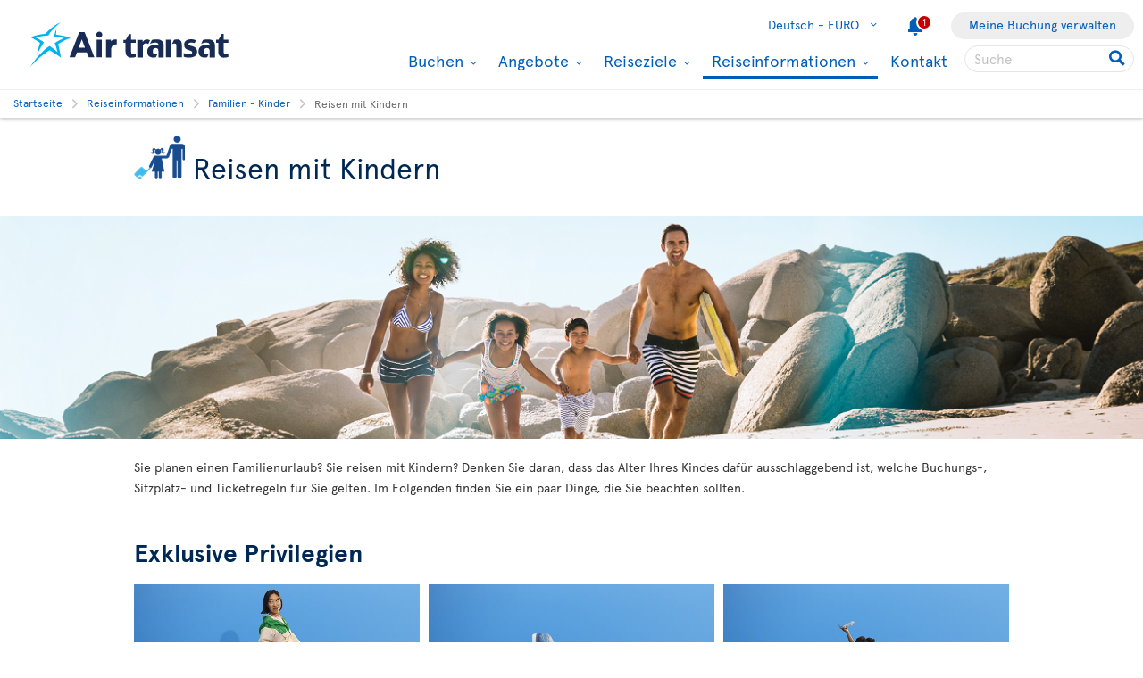

--- FILE ---
content_type: text/html; charset=utf-8
request_url: https://www.airtransat.com/de-DE/reiseinformationen/familien-und-kinder/reisen-mit-kindern?footer=%2F*%3Fquery%3D%3Fquery%3D%3Fquery%3D%3Fquery%3D%3Fquery%3D%3Fquery%3D%3Fquery%3D%3Fquery%3D%3Fquery%3D%3Fquery%3D
body_size: 59829
content:
<!DOCTYPE html>
<html  xml:lang="de" lang="de" dir="ltr">
<head id="head"><title>
	Richtlinien f&#252;r das Reisen mit Kindern und sonstige Flugrichtlinien | Air Transat
</title>
    <script type="text/javascript">
        dataLayer = [{
  "page": {
    "language": "de",
    "country": "DE",
    "locale": "de-DE",
    "type": "travel-information",
    "customURL": "/Travel-information/Families-and-children/Travelling-with-children",
    "aBtest_expId": "",
    "aBtest_expVar": ""
  },
  "ecomm_pagetype": "travel-information",
  "device": "desktop"
}];
    </script>

    
    <meta http-equiv="X-UA-Compatible" content="IE=edge,chrome=1">
    <meta name="viewport" content="width=device-width, user-scalable=yes, initial-scale=1.0, minimum-scale=1.0">
    <meta name="p:domain_verify" content="e9ac1d80571c4dd60255321c3c83f6e6"/>
    <meta name="robots" content="noindex"><meta name="description" content="Reisen Sie mit Kindern oder Babys? Hier finden Sie die Bestimmungen, Vorschriften von Empfehlungen von Air Transat für gemeinsam reisende Familien." /> 
<meta charset="UTF-8" /> 
 
<link href="/favicon.ico" type="image/x-icon" rel="shortcut icon"/>
<link href="/favicon.ico" type="image/x-icon" rel="icon"/>


  <script>
(function getExternalConsent() {
  let queryParams = new URLSearchParams(window.location.search)
  var paramList = ["USPrivacy", "addtlString", "tcString", "consentedDate", "groups"]
  window.OTExternalConsent = {}
  paramList.forEach(param=>{
    window.OTExternalConsent[param] = queryParams.get(param)
  })
})();
</script>
  <script>
function enableTargeting() {
  OneTrust.UpdateConsent("Category","C0004:1");
}
function enableFunctional() {
  OneTrust.UpdateConsent("Category","C0003:1");
}
</script>

  <!-- OneTrust Cookies Consent Notice start for airtransat.com -->
  <script src="https://cdn.cookielaw.org/scripttemplates/otSDKStub.js" data-document-language="true" type="text/javascript" charset="UTF-8" data-domain-script="70af7950-4667-4b6f-83d2-441c6c99709f" ></script>
  <script type="text/javascript">
window.OptanonWrapper = function() {
if (!OnetrustActiveGroups.includes("C0003")) {
                if (!window.optanonPlaceHolderLoaded) {
                    //Utiliser les macros pour recuperer les res strings
                    window.optanonPlaceHolderTitle = "Unzugänglicher Inhalt";
                    window.optanonPlaceHolderText = "Um diesen Inhalt anzuzeigen, ändern Sie bitte Ihre Einstellungen in Bezug auf Cookies.";
                    window.optanonPlaceHolderCtaText = "Funktionelle cookies akzeptieren";
                    window.optanonPlaceHolderIcon = "";
                    //Ref to optanon method to accept cookies here
                    window.optanonPlaceHolderCta = enableFunctional;

                    let placeHolderCss = document.createElement("link");
                    placeHolderCss.setAttribute("href", "//static.airtransat.com/frontend/bundles/external/scripts/onetrusttransatstyle.prod.css?v=26.2.1.2.133");
                    placeHolderCss.setAttribute("type", "text/css");
                    placeHolderCss.setAttribute("rel", "stylesheet");
                    document.body.appendChild(placeHolderCss);

                    let placeHolderScript = document.createElement("script");
                    placeHolderScript.setAttribute("src", "//static.airtransat.com/frontend/bundles/external/scripts/onetrusttransat.prod.js?v=26.2.1.2.133");
                    placeHolderScript.setAttribute("type", "text/javascript");
                    placeHolderScript.setAttribute("async", true);
                    document.body.appendChild(placeHolderScript);
                }
                else {
                    window.initIframePlaceholder();
                }
            }
            else if (window.optanonPlaceHolderLoaded) {
                window.hideIframePlaceholder();
            }
  }
</script>
  <script>
function rewriteCrossDomainUrl(url) {
  if (typeof url !== 'string' || !window.OnetrustActiveGroups)
    return url;

  var searchHost = window.location.host.endsWith(".transat.com") ? ".airtransat.com" : ".transat.com";
  return url.replace(new RegExp("^(\\w+:)?//([^/?#]+)(/[^?#]*)?(\\?[^#]+)?(#.*)?$"), function(results, protocol, host, path, params, anchor) {
    if (host.toLowerCase().endsWith(searchHost)) {
        var searchParams = new URLSearchParams(params || '');
        searchParams.set('groups', [1, 2, 3, 4].map(function(i) { return 'C000' + i + ':' + (window.OnetrustActiveGroups.includes('C000' + i) ? 1 : 0)}).join(','));
        searchParams.set('consentedDate', new Date().toISOString());
        return (protocol || '') + '//' + host + (path || '') + '?' + searchParams.toString() + (anchor || '');
    }
  
    return results;
  })
}

window.document.addEventListener('click', function(e) {
  if (e.target) {
    var link = e.target.closest('a');
    if (link && link.href) {
      var newUrl = rewriteCrossDomainUrl(link.href);
      if (link.href != newUrl)
        link.href = newUrl;
    }
  }
});
</script>
  <!-- OneTrust Cookies Consent Notice end for airtransat.com -->



<!-- Google Tag Manager for airtransat.com -->
<script>(function(w,d,s,l,i){w[l]=w[l]||[];w[l].push({'gtm.start':
    new Date().getTime(),event:'gtm.js'});var f=d.getElementsByTagName(s)[0],
    j=d.createElement(s),dl=l!='dataLayer'?'&l='+l:'';j.async=true;j.src=
    '//www.googletagmanager.com/gtm.js?id='+i+dl;
    f.parentNode.insertBefore(j,f);
})(window, document, 'script', 'dataLayer', 'GTM-TRRZL6');</script>
<!-- End Google Tag Manager for airtransat.com -->
    <link rel="shortcut icon " href="https://airtransatcommedia.blob.core.windows.net/tswcm/media/tsca/skin/img/favicon.ico" />
    <link rel="icon" href="https://airtransatcommedia.blob.core.windows.net/tswcm/media/tsca/skin/img/favicon.ico" />
    <link rel="canonical" href="https://www.airtransat.com/de-DE/reiseinformationen/familien-und-kinder/reisen-mit-kindern" />
    
    <link rel="alternate" hreflang="de-DE" href="https://www.airtransat.com/de-DE/reiseinformationen/familien-und-kinder/reisen-mit-kindern" />
    
    <link rel="alternate" hreflang="nl-NL" href="https://www.airtransat.com/nl-NL/reisinformatie/gezinnen-en-kinderen/reizen-met-kinderen" />
    
    <link rel="alternate" hreflang="en-US" href="https://www.airtransat.com/en-US/travel-information/families-and-children/travelling-with-children" />
    
    <link rel="alternate" hreflang="en-CA" href="https://www.airtransat.com/en-CA/travel-information/families-and-children/travelling-with-children" />
    
    <link rel="alternate" hreflang="en-IE" href="https://www.airtransat.com/en-IE/travel-information/families-and-children/travelling-with-children" />
    
    <link rel="alternate" hreflang="en-GB" href="https://www.airtransat.com/en-GB/travel-information/families-and-children/travelling-with-children" />
    
    <link rel="alternate" hreflang="it-IT" href="https://www.airtransat.com/it-IT/informazioni-di-viaggio/famiglie-e-bambini/viaggiare-con-i-bambini" />
    
    <link rel="alternate" hreflang="pt-PT" href="https://www.airtransat.com/pt-PT/informacoes-de-viagem/familias-e-criancas/viajar-com-criancas" />
    
    <link rel="alternate" hreflang="es-ES" href="https://www.airtransat.com/es-ES/informacion-de-viaje/familias-y-ninos/viajar-con-ninos" />
    
    <link rel="alternate" hreflang="es-US" href="https://www.airtransat.com/es-US/informacion-de-viaje/familias-y-ninos/viajar-con-ninos" />
    
    <link rel="alternate" hreflang="fr-FR" href="https://www.airtransat.com/fr-FR/info-voyage/familles-et-enfants/voyager-avec-des-enfants" />
    
    <link rel="alternate" hreflang="fr-CA" href="https://www.airtransat.com/fr-CA/info-voyage/familles-et-enfants/voyager-avec-des-enfants" />
    

    <meta property="og:title" content="Richtlinien für das Reisen mit Kindern und sonstige Flugrichtlinien | Air Transat" />
    <meta property="og:url" content="https://www.airtransat.com/de-DE/reiseinformationen/familien-und-kinder/reisen-mit-kindern" />
    <meta property="og:type" content="website" />
    <meta property="og:site_name" content="Air Transat" />
    <meta property="og:description" content="Reisen Sie mit Kindern oder Babys? Hier finden Sie die Bestimmungen, Vorschriften von Empfehlungen von Air Transat für gemeinsam reisende Familien." />

    <meta property="og:image" content="https://staticcontent.transat.com/wcm/media/TSCA/skin/img/logos/facebook.jpg" />
    <meta property="og:image:secure_url" content="https://staticcontent.transat.com/wcm/media/TSCA/skin/img/logos/facebook.jpg" />
    <meta property="og:image:type" content="image/jpeg" />
    <meta property="og:image:alt" content="Reisen Sie mit Kindern oder Babys? Hier finden Sie die Bestimmungen, Vorschriften von Empfehlungen von Air Transat für gemeinsam reisende Familien." />
     
     
        <!-- SmartBanner on apple device  if url argument (queryparameter) is_mobile=true do not display meta -->
        <meta name="apple-itunes-app" content="app-id=937379405, affiliate-data=ct=smartapp_banner_TS&pt=1207724" />
    <link rel="stylesheet" type="text/css" href="//static.airtransat.com/frontend/bundles/airtransat-main.prod.css?v=26.2.1.2.133" /><link rel="stylesheet" type="text/css" href="//static.airtransat.com/frontend/bundles/external/vue3/bundle_headerfooter.prod.css?v=26.2.1.2.133" />
    
    <script>
        window["webSiteRootAPI"] = 'api.airtransat.com';
    </script>

     <style>
body, .ui-widget {

  font-family: 'Apercu Pro', sans-serif;

}

</style></head>
<body class="LTR Chrome DEDE ContentBody de-DE TSCA" >
    
    <!-- Google Tag Manager (noscript) for airtransat.com -->
<noscript><iframe src="//www.googletagmanager.com/ns.html?id=GTM-TRRZL6" height="0" width="0" style="display:none;visibility:hidden"></iframe></noscript>
<!-- End Google Tag Manager (noscript) for airtransat.com -->
    <form method="post" action="/de-DE/reiseinformationen/familien-und-kinder/reisen-mit-kindern?footer=%2f*%3fquery%3d%3fquery%3d%3fquery%3d%3fquery%3d%3fquery%3d%3fquery%3d%3fquery%3d%3fquery%3d%3fquery%3d%3fquery%3d" id="form">
<div class="aspNetHidden">
<input type="hidden" name="__CMSCsrfToken" id="__CMSCsrfToken" value="vfy6Mvy+sYe4LEs78Lrpwg6sl43sQoPm1+goySjTZ3mwoJpbu6OnumsoUhnJ/ZmdqsPmahI8Y/K55vjxzXUy0Nt1zMw=" />
<input type="hidden" name="__EVENTTARGET" id="__EVENTTARGET" value="" />
<input type="hidden" name="__EVENTARGUMENT" id="__EVENTARGUMENT" value="" />

</div>

<script type="text/javascript">
//<![CDATA[
var theForm = document.forms['form'];
if (!theForm) {
    theForm = document.form;
}
function __doPostBack(eventTarget, eventArgument) {
    if (!theForm.onsubmit || (theForm.onsubmit() != false)) {
        theForm.__EVENTTARGET.value = eventTarget;
        theForm.__EVENTARGUMENT.value = eventArgument;
        theForm.submit();
    }
}
//]]>
</script>


<script src="/WebResource.axd?d=pynGkmcFUV13He1Qd6_TZLroKp7weEpAyiOoDkjsIHkzM0pDHmQ5ShVPGC4Y7LPC6Xy9lw2&amp;t=638901526312636832" type="text/javascript"></script>

<input type="hidden" name="lng" id="lng" value="de-DE" />
<script type="text/javascript">
	//<![CDATA[

function PM_Postback(param) { if (window.top.HideScreenLockWarningAndSync) { window.top.HideScreenLockWarningAndSync(1080); } if(window.CMSContentManager) { CMSContentManager.allowSubmit = true; }; __doPostBack('m$am',param); }
function PM_Callback(param, callback, ctx) { if (window.top.HideScreenLockWarningAndSync) { window.top.HideScreenLockWarningAndSync(1080); }if (window.CMSContentManager) { CMSContentManager.storeContentChangedStatus(); };WebForm_DoCallback('m$am',param,callback,ctx,null,true); }
//]]>
</script>
<script src="/ScriptResource.axd?d=NJmAwtEo3Ipnlaxl6CMhvm-_5TUk-RK-DmJbdGdbLBqxb1kACl9M5jwmiW7-BFa6UAiKHrvV5KgVKABwm5sM5OpszIc2VBOcjdmfGf1jfq1TBr0oy0UzZFcYEs_P39hHJLze7Q4TmRUv8U3bfdGBZ_1nqPc1&amp;t=345ad968" type="text/javascript"></script>
<script src="/ScriptResource.axd?d=dwY9oWetJoJoVpgL6Zq8OM3cWqbsTvTzEU0Yf3mQdAIRdXRVhh3yymJKBHXHIfjE04yPs66Q0Q84qEVAuhlAOKXTQtE1SWGI3ZKq6tTY_X85yl9aeBf-70JiHbq6QTWNFKQ-ZrLg1LjoaR58GgxfzLHIVFQ1&amp;t=345ad968" type="text/javascript"></script>
<script type="text/javascript">
	//<![CDATA[

var CMS = CMS || {};
CMS.Application = {
  "language": "de",
  "imagesUrl": "/CMSPages/GetResource.ashx?image=%5bImages.zip%5d%2f",
  "isDebuggingEnabled": true,
  "applicationUrl": "/",
  "isDialog": false,
  "isRTL": "false"
};

//]]>
</script>
<div class="aspNetHidden">

	<input type="hidden" name="__VIEWSTATEGENERATOR" id="__VIEWSTATEGENERATOR" value="A5343185" />
	<input type="hidden" name="__SCROLLPOSITIONX" id="__SCROLLPOSITIONX" value="0" />
	<input type="hidden" name="__SCROLLPOSITIONY" id="__SCROLLPOSITIONY" value="0" />
</div>
    <script type="text/javascript">window.tsConfig=function(r){var n=function(r){return Array.isArray(r)},t=function(r){return!n(r)&&"object"==typeof r},o=function(r,n){Array.prototype.push.apply(r,n)},i=function(r,f){if(!t(f))return r;if(!t(r))return f;for(var u in f)if(f.hasOwnProperty(u)){var e=r[u],a=f[u];n(e)&&n(a)?o(e,a):t(e)&&t(a)?i(e,a):r[u]=a}return r};return i(r,{"helpful":{"url":"/CMSPages/_Transat/UpdateHelpful.aspx","guid":"8278d7e3-9302-4e2a-af97-659f7fcb1d51"},"deviceType":"Desktop","pageName":"Reisen mit Kindern","culture":"de-DE","language":"de","currencyFormat":"{0}€","mediaLibrary":"https://airtransatcommedia.blob.core.windows.net/tswcm/media/tsca/skin/","staticContentRoot":"//static.airtransat.com","domain":"www.airtransat.com","labels":{"goToHome":"Land/Sprache ändern","languageAccessibility":"Wählen Sie Ihre Sprache. Die aktuelle Auswahl ist"},"cultures":[{"code":"de-DE","name":"German","url":"/de-DE/reiseinformationen/familien-und-kinder/reisen-mit-kindern?footer=%2f*%3fquery%3d%3fquery%3d%3fquery%3d%3fquery%3d%3fquery%3d%3fquery%3d%3fquery%3d%3fquery%3d%3fquery%3d%3fquery%3d"}],"contextualParameters":{"footer":"%2f*%3fquery%3d%3fquery%3d%3fquery%3d%3fquery%3d%3fquery%3d%3fquery%3d%3fquery%3d%3fquery%3d%3fquery%3d%3fquery%3d"},"location":{"latitude":39.9625,"longitude":-83.0061,"nearestAirportsFromPosition":["YQG"]},"mobileModeThresholdInPixel":767,"angularDebug":false,"hostByEnvironment":{"seatSelection":"services.airtransat.com","reservationsSV":"https://reservations.transat.com","tdpEdoc":"https://bookings.airtransat.com/TSOnline/ReservationRetrieveRemoteExternal.do?formAction=ReservationRetrieveRemoteExternal.do&action=MMB","tdpBookingDesktop":"https://bookings.airtransat.com/ts-next-gen-ux/air-lfs-external/","tdpBookingMobile":"https://bookings.airtransat.com/ts-next-gen-ux/air-lfs-external/","toPortal":"www.transat.com","tsapi":"api.airtransat.com","tsProduct":"wcm.transat.com","tsDetailOffer":"www.transat.com","tsStaticContent":"staticcontent.transat.com","tswcm":"www.airtransat.com","tosapi":"sapi.transat.com","tocbapi":"cbapi.transat.com","ttsmmb":"https://edocs.softvoyage.com/cgi-bin/sax-edocs/edoc.cgi?code_ag=atr&alias=atr&tourop=VAT&view_request=Y&email_request=&email=&bookingtype=I&bypax=Y","tdpmmb":"https://bookings.airtransat.com","toDetailOffer":"www.transat.com","napi":"https://api.transat.com/notifications","edmRender":"https://api.transat.com/edocs/render?code_ag=atr&alias=atr&tourop=VAT&view_request=Y&email_request=&bookingtype=I&bypax=Y","edmRenderB2B":"https://api.transat.com/edocs/render?code_ag=atr&alias=atr&tourop=VAT&view_request=Y&email_request=&email=","edmRenderB2BSecured":"https://api.transat.com/edocs/render?code_ag=TRB&alias=TRB&tourop=VAT&view_request=Y&email_request=&email=&mode=B2D","clientapi":"https://api.transat.com/client","toapi":"api.transat.com","edmValidation":"https://api.transat.com/edocs/validation?code_ag=atr&alias=atr&tourop=VAT&view_request=Y&email_request=&email=&bookingtype=I&bypax=Y","edmapi":"api.transat.com/edocs","umbrellaTO":"api.transat.com","umbrellaTS":"apis.airtransat.com","serviceNow":"https://transat.service-now.com/api/sn_sc/servicecatalog/items/1c2795dddb52bf00985f38ff9d961957/","toStaticContent":"https://static.transat.com","ttsInfoExt":"https://ttsinfoext.transat.com","dohopBooking":"https://connectair.airtransat.com","faresapi":"https://api.transat.com/fares","productsapi":"https://api.transat.com/products","flightapi":"api.transat.com/flight/","flightshoppingapi":"api.transat.com/shopping/"},"widgetConfiguration":[{"id":"Showbox_ef748d1af3834266aa7ee23b25fa55bd","culture":"de-DE","apiUrl":"api.airtransat.com","currencyLabels":{"cad":"${0}","chf":"{0}chf","eur":"{0}€","gbp":"£{0}","usd":"US ${0}"},"configID":0,"labels":{"dealAccessibilityMsg":"Flugangebot im Blickpunkt","dealOrigin":"Von","dealTaxesIncluded":"inkl. Steuern u. Gebühren","dealPeriodTo":"bis","dealRouteTypeRT":"Hin- und Rückflug","dealRouteTypeOW":"Nur Hinflug","dealDateFormat":"DD MMM YYYY","multiDealAccessibilityMsg":"Der Link wird in einem neuen Fenster geöffnet.","multiDealPeriodTo":"bis","hasBaggages":"aufgegebenes Gepäck,","hasBaggagesInfoBulle":"Aufgegebenes Gepäck ist im Flugpreis enthalten"},"cssClass":null,"cssStyle":"min-height:250px;","slides":[{"title":"","pictureUrl":"/getmedia/781fb3da-d1b5-4811-8a2a-5db1064d63be/Travel-Info-Family.png?width=1400","uglyPictureUrl":"[data-uri]","minHeightStyle":"250","cssClass":null,"blocks":[{"directive":"block-box","cssClass":"alignLeft","cssStyle":null,"linkCssClass":null,"title":"","titleSize":"h2","content":"","button":null,"gtmPromoCreative":"singleslide-box"}],"linkUrl":null,"openLinkInNewTab":false,"videosEnabled":false,"videoDomain":null,"videoPath":null,"autoPlay":false,"showMediaControls":false,"geolocalizeWhen":0,"geolocalizeProvinces":null,"gtmPromoId":"widget_showbox","gtmPromoCreative":"singleslide-box","gtmPromoName":""}],"automaticSlideScrollingActivation":false,"automaticSlideScrollingIntervalDuration":0,"automaticSlideScrollingCycleCount":0,"minHeight":0,"geolocalizeWhen":0,"geolocalizeProvinces":""},{"showTileThumbnails":true,"contentBefore":"","contentAfter":"","title":"","titleSize":"h2","tileBackgroundClass":"whiteStyle","colorClass":"whiteTheme","tiles":[{"content":"<section class=l-kenticoWidgets>\n<div class=maxWidth980>\n<ul>\n<li>Ein \"Kleinkind\" ist wie folgt definiert: mindestens 8 Tage und höchstens 2 Jahre alt (weniger als ein Tag Abweichung)</li>\n<li>Ein \"Kind\" ist wie folgt definiert: zwischen 2 und (einschließlich) 11 Jahre alt.</li>\n<li>Ein \"Passagier\" ist wie folgt definiert: eine Person ab 16 Jahren.</li>\n<li>Eine Familienbuchung umfasst mindestens ein Kind bis 12 Jahre und dessen Eltern/Erziehungsberechtigte.</li>\n</ul>\n<p> Kleinkinder dürfen auf dem Schoß eines Passagiers mitreisen. Es ist maximal ein Kleinkind pro Passagier gestattet. Kinder im Alter von 2 bis 11 Jahren müssen über einen eigenen Sitzplatz verfügen. Wenn ein Kleinkind während der Reise 2 Jahre alt wird, müssen Sie einen Sitzplatz für alle Flugabschnitte gekauft werden muss.</p>\n<p>Air Transat bietet an Bord bestimmter Flugzeugtypen Babybetten (Skycots) für Kleinkinder an. Diese Babybetten können im Voraus angefragt werden, werden jedoch erst nach dem Einsteigen bestätigt, je nach Verfügbarkeit und nach Prüfung der Eignung für das Kleinkind durch die Bordbesatzung.</p>\n<p>Bitte beachten Sie, dass das Gewicht des Kleinkindes 11 kg (24 lbs) nicht überschreiten darf und seine Körpergröße die Größe des Babybetts von 68 x 30 x 15 cm nicht überschreiten darf. Kleinkindern, die selbstständig sitzen können, ist die Nutzung von Babybetten nicht gestattet.</p>\n</div>\n</section>","marginLeft":null,"open":false,"thumbnailAltText":"","thumbnailPath":"","title":"Kleinkind/Kind","titleSize":"span","uniqueName":"kleinkind/kind","url":"/de-DE/Reiseinformationen/Familien-und-Kinder/Reisen-mit-Kindern/Reisen-mit-Kindern/Kleinkind-Kind?extract=zoneContent","order":1,"treeNodeOrder":1},{"content":"<section class=l-kenticoWidgets>\n<div class=maxWidth980>\n<h5><strong>Kleinkind auf dem Schoß der Eltern</strong></h5>\n<h6>Nur Flüge\n</h6>\n<ul>\n<li>Inlandsflüge und Flüge nach Mittel- und Südamerika : kostenloser Grundtarif plus Steuern und Gebühren je nach Reiseziel</li>\n<li>Transatlantikflüge : 10 % vom regulären Ticketpreis plus Steuern und Gebühren je nach Reiseziel</li>\n</ul>\n<h5><strong>Kind</strong></h5>\n<h6>Nur Flüge</h6>\n<ul>\n<li>Inlandsflüge und Flüge nach Mittel- und Südamerika : Standard-Ticketpreis plus Steuern und Gebühren</li>\n<li>Transatlantikflüge : 25 % vom regulären Ticketpreis plus Steuern und Gebühren (Maximal drei Kinder je Erwachsenen können den Kindertarif in Anspruch nehmen.)</li>\n</ul>\nPauschalreisen, Alle Reiseziele: Preisvariationen möglich.<br/>\n&nbsp;\n</div>\n</section>","marginLeft":null,"open":false,"thumbnailAltText":"","thumbnailPath":"","title":"Flugpreis","titleSize":"span","uniqueName":"flugpreis","url":"/de-DE/Reiseinformationen/Familien-und-Kinder/Reisen-mit-Kindern/Reisen-mit-Kindern/Flugpreis?extract=zoneContent","order":2,"treeNodeOrder":2},{"content":"<section class=l-kenticoWidgets>\n<div class=maxWidth980>\n<h5><strong>Kleinkind</strong></h5>\n<ul>\n<li>Wenn Kleinkinder ohne gekauften Sitz auf dem Schoß der Eltern bzw. Erziehungsberechtigten reisen, verfügen sie über kein Freigepäck.</li>\n<li>Die Mitnahme eines Kinderwagens (oder eines Faltwagen) und eines Kindersitzes oder Sitzerhöhung sind kostenlos für jedes mitreisende Kleinkind.</li>\n<li>Eltern bzw. Erziehungsberechtigte können zusätzlich zum Kabinengepäck eine Wickeltasche mit sich führen, die alles Wichtige für das Baby während der Flugzeit enthält.</li>\n</ul>\n<h5><strong>Kind</strong></h5>\n<ul>\n<li>Reguläres <a href=\"/de-DE/reiseinformationen/gepack/gewicht-und-große-erlaubte-gepackstucke\"> Freigepäck</a></li>\n<li>Die Mitnahme eines Kinderwagens (oder eines Faltwagen) und eines Kindersitzes oder Sitzerhöhung sind kostenlos für jedes mitreisende Kind. </li>\n<li>Kinderdreirad: Überschreiten ein Kinderdreirad und das aufgegebene Gepäck die Freigepäckgrenze des Fluggasts (Gewicht, Größe und/oder Anzahl der zulässigen Gepäckstücke), werden Übergepäckgebühren erhoben.</li>\n</ul>\n<p>Zusätzliche und/oder ersetzte Kinderausstattung unterliegt ggf. Übergepäckgebühren.<br/>\n<br/>\n<strong>Hinweis: Sitzerhöhungen oder westenähnliche Rückhaltesysteme schützen kleine Kinder im Flugzeug nicht ausreichend genug. Deshalb sind sie auch nicht für die Verwendung zugelassen.</strong></p>\n<br/>\n<h5>Kinderwagen - Kabinengepäck</h5>\n<p>Kompakte, faltbare Kinderwägen (oder Faltwagen), die nicht über unsere Standardabmessungen für Kabinengepäck (<span class=nobr>23 x 40 x 55 cm</span> <span class=nobr>(9 x 15.5 x 21.5 in)</span>) hinausgehen, dürfen in die Passagierkabine mitgenommen werden und zählt als das eine zulässige Kabinengepäckstück, wenn sie in der Reservierung enthalten sind.</p>\n<br/>\n<h5>Kinderwagen - Aushändigung am Gate*</h5>\n<p>Sorgen Sie dafür, dass Kinderwagen (oder Faltwagen) für den Transport angemessen verpackt/gesichert sind, um Verlust bzw. Beschädigungen zu vermeiden. </p>\n<p>An bestimmten Flughäfen können Sie kleine, leichte Kinderwagen (oder Faltwagen), die vollständig zusammenklappbar sind, bis zum Boarding-Gate mitnehmen und bekommen sie dann nach Ankunft des Flugs direkt beim Aussteigen wieder ausgehändigt. Wir empfehlen dringend, kleine zusammenklappbare Kinderwagen wie diese mitzuführen: </p>\n<p><br/>\n<img alt=\"Recommanded Strollers Air Transat\" src=\"https://www.airtransat.com/getmedia/f378915b-281a-454b-9e98-d1df0a8fb575/Recommanded-Strollers-002.aspx?width=300&amp;height=180\" title=\"Recommanded Strollers Air Transat\"/></p>\n<p><br/>\n<small>*Die Aushändigung von Kinderwagen am Gate ist in bestimmten Ländern und Städten nicht zulässig, z. B. in Cancun, Punta Cana, Rom, Zagreb, Bordeaux, Lyon, Marseille, Nizza, Nantes, Toulouse, Kuba und Spanien. In Zagreb und Spanien (außer in Barcelona) steht Ihnen bei der Ankunft ein kostenloser Kinderwagen zur Verfügung. Passagiere können ihre Kinderwagen (oder Faltwagen) trotzdem kostenlos am Check-in-Schalter aufgeben und am Zielort am Gepäckband abholen.</small><br/>\n&nbsp;</p><br/>\n&nbsp;\n</div>\n</section>","marginLeft":null,"open":false,"thumbnailAltText":"","thumbnailPath":"","title":"Gepäck","titleSize":"span","uniqueName":"gepack","url":"/de-DE/Reiseinformationen/Familien-und-Kinder/Reisen-mit-Kindern/Reisen-mit-Kindern/Gepack?extract=zoneContent","order":3,"treeNodeOrder":3},{"content":"<section class=l-kenticoWidgets>\n<div class=maxWidth980>\n<h5><strong>Unterstützung</strong></h5>\n<p>Sie reisen alleine mit Ihren Kindern und fühlen sich überfordert? Lassen Sie uns dies beim Check-in wissen und wir helfen Ihnen gerne bis zum Flugsteig und nehmen Sie bei der Ankunft am Zielflughafen in Empfang. In der Regel stehen Ihnen Gepäckträger zur Verfügung, um Ihnen bei Ihrem Gepäck behilflich zu sein. Bei kleinen Kindern schlagen wir vor, dass Sie das Spielzeug etc. Ihrer Kinder in Ihrem Handgepäck verstauen; das verringert das Gewicht für Ihre Kinder. </p>\n<p>Sie möchten den Kinderwagen (oder Faltwagen) oder Kindersitz Ihres Kindes bis zum Boarding bei sich behalten? Kein Problem. Teilen Sie uns Ihren Wunsch einfach beim Check-in mit.</p>\n</div>\n</section>","marginLeft":null,"open":false,"thumbnailAltText":"","thumbnailPath":"","title":"Unterstützung","titleSize":"span","uniqueName":"unterstutzung","url":"/de-DE/Reiseinformationen/Familien-und-Kinder/Reisen-mit-Kindern/Reisen-mit-Kindern/Unterstutzung?extract=zoneContent","order":4,"treeNodeOrder":4},{"content":"<section class=l-kenticoWidgets>\n<div class=maxWidth980>\nWenn Ihr Kind ohne Elternteil/Erziehungsberechtigten reist, lesen Sie bitte diesen <a href=\"https://www.airtransat.com/de-DE/Reiseinformationen/Familien-und-Kinder/Alleinreisende-Kinder-und-Jugendliche-8-17-Jahre\">Abschnitt</a>.\n</div>\n</section>","marginLeft":null,"open":false,"thumbnailAltText":"","thumbnailPath":"","title":"Alleinreisende Minderjährige","titleSize":"span","uniqueName":"alleinreisende-minderjahrige","url":"/de-DE/Reiseinformationen/Familien-und-Kinder/Reisen-mit-Kindern/Reisen-mit-Kindern/Alleinreisende-Minderjahrige?extract=zoneContent","order":5,"treeNodeOrder":5}],"callsToAction":[],"deviceType":"desktop","resourceStrings":{"transat":{"widget":{"richcontent":{"closetile":{"accessibilitymsg":"Click here  to close this tile and hide its content."},"opentile":{"accessibilitymsg":"Click here to expand this tile and show its content."}}}}}},{"showTileThumbnails":true,"contentBefore":"","contentAfter":"","title":"","titleSize":"h2","tileBackgroundClass":"whiteStyle","colorClass":"whiteTheme","tiles":[],"callsToAction":[],"deviceType":"desktop","resourceStrings":{"transat":{"widget":{"richcontent":{"closetile":{"accessibilitymsg":"Click here  to close this tile and hide its content."},"opentile":{"accessibilitymsg":"Click here to expand this tile and show its content."}}}}}}],"currencyLabels":{"CAD":"${0}","CHF":"{0}chf","EUR":"{0}€","GBP":"£{0}","USD":"US ${0}"}})}(window.tsConfig||window.Config);</script>
    <script type="text/javascript">
//<![CDATA[
Sys.WebForms.PageRequestManager._initialize('manScript', 'form', ['tctxM',''], [], [], 90, '');
//]]>
</script>

    <div data-kind="tsconfig" id="ctxM">

</div>
    
































<script type="text/javascript" src="//static.airtransat.com/frontend/bundles/external/scripts/backtotop.prod.js?v=26.2.1.2.133"></script><link rel="stylesheet" type="text/css" href="//static.airtransat.com/frontend/bundles/external/scripts/backtotopstyle.prod.css?v=26.2.1.2.133" />



    <header role="banner" class="TS-header bsh-smallDrop  responsive">
        

    <a href="#skipToMainContent" class="TS-outline accessibilityFastLink goToMainContent">
        <span>Zum Hauptinhalt wechseln</span>
    </a>


        
        
        <div class="TS-headerWrapper maxWidth1350 on-desktop">
            

    <a href="/de-DE/air-transat-deutschland?footer=%2f*%3fquery%3d%3fquery%3d%3fquery%3d%3fquery%3d%3fquery%3d%3fquery%3d%3fquery%3d%3fquery%3d%3fquery%3d%3fquery%3d" class="TS-logoContainer on-desktop TS-outline" target="_self">
        <img class="logoImg" src="https://airtransatcommedia.blob.core.windows.net/tswcm/media/tsca/skin/img/logos/logo-airtransat-header-destop-2023.svg" alt="Logo Air Transat - Go back to home page" />
    </a>


            <nav role="navigation" class="header-sideBody">
                <div class="TS-infosContainer">
                    


                    

        <div class="langSelector extended-panel">

            <button class="langSelector-btn" type="button">
                <span class="btn-label icon-chevronD">
                    <span class="country-name">Deutsch -</span>
                    EURO
                </span>
                <span class="icon accessibilityMsg">Select your language. The current selection is Deutsch - EURO</span>
            </button>

                <div class="langSelector-panel on-desktop">
                    <ul class="langSelector-list">
                            <li class="langSelector-list-container">
                                <span class="list-title">Amerika</span>
                                <ul class="languageSelector-list">
                                        <li class="langSelector-lang">
                                            <a tabindex="-1" class="lang-link"
                                               lang="en"
                                               href="/en-CA/travel-information/families-and-children/travelling-with-children?footer=%2f*%3fquery%3d%3fquery%3d%3fquery%3d%3fquery%3d%3fquery%3d%3fquery%3d%3fquery%3d%3fquery%3d%3fquery%3d%3fquery%3d"
                                               onclick="dataLayer.push({ event: 'ga4_gtm_event', ga4_event: 'click_air_transat_menu', ga4_eventParams: { event_group: 'main menu', menu_category: 'language selection', menu_item: 'english - cad' } })"
                                               data-culture-code="en-CA">
                                                English - CAD
                                            </a>
                                        </li>
                                        <li class="langSelector-lang">
                                            <a tabindex="-1" class="lang-link"
                                               lang="fr"
                                               href="/fr-CA/info-voyage/familles-et-enfants/voyager-avec-des-enfants?footer=%2f*%3fquery%3d%3fquery%3d%3fquery%3d%3fquery%3d%3fquery%3d%3fquery%3d%3fquery%3d%3fquery%3d%3fquery%3d%3fquery%3d"
                                               onclick="dataLayer.push({ event: 'ga4_gtm_event', ga4_event: 'click_air_transat_menu', ga4_eventParams: { event_group: 'main menu', menu_category: 'language selection', menu_item: 'fran&#231;ais - cad' } })"
                                               data-culture-code="fr-CA">
                                                Fran&#231;ais - CAD
                                            </a>
                                        </li>
                                        <li class="langSelector-lang">
                                            <a tabindex="-1" class="lang-link"
                                               lang="en"
                                               href="/en-US/travel-information/families-and-children/travelling-with-children?footer=%2f*%3fquery%3d%3fquery%3d%3fquery%3d%3fquery%3d%3fquery%3d%3fquery%3d%3fquery%3d%3fquery%3d%3fquery%3d%3fquery%3d"
                                               onclick="dataLayer.push({ event: 'ga4_gtm_event', ga4_event: 'click_air_transat_menu', ga4_eventParams: { event_group: 'main menu', menu_category: 'language selection', menu_item: 'english - usd' } })"
                                               data-culture-code="en-US">
                                                English - USD
                                            </a>
                                        </li>
                                        <li class="langSelector-lang">
                                            <a tabindex="-1" class="lang-link"
                                               lang="es"
                                               href="/es-US/informacion-de-viaje/familias-y-ninos/viajar-con-ninos?footer=%2f*%3fquery%3d%3fquery%3d%3fquery%3d%3fquery%3d%3fquery%3d%3fquery%3d%3fquery%3d%3fquery%3d%3fquery%3d%3fquery%3d"
                                               onclick="dataLayer.push({ event: 'ga4_gtm_event', ga4_event: 'click_air_transat_menu', ga4_eventParams: { event_group: 'main menu', menu_category: 'language selection', menu_item: 'espa&#241;ol - usd' } })"
                                               data-culture-code="es-US">
                                                Espa&#241;ol - USD
                                            </a>
                                        </li>
                                </ul>
                            </li>
                            <li class="langSelector-list-container">
                                <span class="list-title">Europa</span>
                                <ul class="languageSelector-list">
                                        <li class="langSelector-lang isSelected">
                                            <a tabindex="-1" class="lang-link"
                                               lang="de"
                                               href="/de-DE/reiseinformationen/familien-und-kinder/reisen-mit-kindern?footer=%2f*%3fquery%3d%3fquery%3d%3fquery%3d%3fquery%3d%3fquery%3d%3fquery%3d%3fquery%3d%3fquery%3d%3fquery%3d%3fquery%3d"
                                               onclick="dataLayer.push({ event: 'ga4_gtm_event', ga4_event: 'click_air_transat_menu', ga4_eventParams: { event_group: 'main menu', menu_category: 'language selection', menu_item: 'deutsch - euro' } })"
                                               data-culture-code="de-DE">
                                                Deutsch - EURO
                                            </a>
                                        </li>
                                        <li class="langSelector-lang">
                                            <a tabindex="-1" class="lang-link"
                                               lang="en"
                                               href="/en-IE/travel-information/families-and-children/travelling-with-children?footer=%2f*%3fquery%3d%3fquery%3d%3fquery%3d%3fquery%3d%3fquery%3d%3fquery%3d%3fquery%3d%3fquery%3d%3fquery%3d%3fquery%3d"
                                               onclick="dataLayer.push({ event: 'ga4_gtm_event', ga4_event: 'click_air_transat_menu', ga4_eventParams: { event_group: 'main menu', menu_category: 'language selection', menu_item: 'english - euro' } })"
                                               data-culture-code="en-IE">
                                                English - EURO
                                            </a>
                                        </li>
                                        <li class="langSelector-lang">
                                            <a tabindex="-1" class="lang-link"
                                               lang="es"
                                               href="/es-ES/informacion-de-viaje/familias-y-ninos/viajar-con-ninos?footer=%2f*%3fquery%3d%3fquery%3d%3fquery%3d%3fquery%3d%3fquery%3d%3fquery%3d%3fquery%3d%3fquery%3d%3fquery%3d%3fquery%3d"
                                               onclick="dataLayer.push({ event: 'ga4_gtm_event', ga4_event: 'click_air_transat_menu', ga4_eventParams: { event_group: 'main menu', menu_category: 'language selection', menu_item: 'espa&#241;ol - euro' } })"
                                               data-culture-code="es-ES">
                                                Espa&#241;ol - EURO
                                            </a>
                                        </li>
                                        <li class="langSelector-lang">
                                            <a tabindex="-1" class="lang-link"
                                               lang="fr"
                                               href="/fr-FR/info-voyage/familles-et-enfants/voyager-avec-des-enfants?footer=%2f*%3fquery%3d%3fquery%3d%3fquery%3d%3fquery%3d%3fquery%3d%3fquery%3d%3fquery%3d%3fquery%3d%3fquery%3d%3fquery%3d"
                                               onclick="dataLayer.push({ event: 'ga4_gtm_event', ga4_event: 'click_air_transat_menu', ga4_eventParams: { event_group: 'main menu', menu_category: 'language selection', menu_item: 'fran&#231;ais - euro' } })"
                                               data-culture-code="fr-FR">
                                                Fran&#231;ais - EURO
                                            </a>
                                        </li>
                                        <li class="langSelector-lang">
                                            <a tabindex="-1" class="lang-link"
                                               lang="it"
                                               href="/it-IT/informazioni-di-viaggio/famiglie-e-bambini/viaggiare-con-i-bambini?footer=%2f*%3fquery%3d%3fquery%3d%3fquery%3d%3fquery%3d%3fquery%3d%3fquery%3d%3fquery%3d%3fquery%3d%3fquery%3d%3fquery%3d"
                                               onclick="dataLayer.push({ event: 'ga4_gtm_event', ga4_event: 'click_air_transat_menu', ga4_eventParams: { event_group: 'main menu', menu_category: 'language selection', menu_item: 'italiano - euro' } })"
                                               data-culture-code="it-IT">
                                                Italiano - EURO
                                            </a>
                                        </li>
                                        <li class="langSelector-lang">
                                            <a tabindex="-1" class="lang-link"
                                               lang="nl"
                                               href="/nl-NL/reisinformatie/gezinnen-en-kinderen/reizen-met-kinderen?footer=%2f*%3fquery%3d%3fquery%3d%3fquery%3d%3fquery%3d%3fquery%3d%3fquery%3d%3fquery%3d%3fquery%3d%3fquery%3d%3fquery%3d"
                                               onclick="dataLayer.push({ event: 'ga4_gtm_event', ga4_event: 'click_air_transat_menu', ga4_eventParams: { event_group: 'main menu', menu_category: 'language selection', menu_item: 'nederlands - euro' } })"
                                               data-culture-code="nl-NL">
                                                Nederlands - EURO
                                            </a>
                                        </li>
                                        <li class="langSelector-lang">
                                            <a tabindex="-1" class="lang-link"
                                               lang="pt"
                                               href="/pt-PT/informacoes-de-viagem/familias-e-criancas/viajar-com-criancas?footer=%2f*%3fquery%3d%3fquery%3d%3fquery%3d%3fquery%3d%3fquery%3d%3fquery%3d%3fquery%3d%3fquery%3d%3fquery%3d%3fquery%3d"
                                               onclick="dataLayer.push({ event: 'ga4_gtm_event', ga4_event: 'click_air_transat_menu', ga4_eventParams: { event_group: 'main menu', menu_category: 'language selection', menu_item: 'portugu&#234;s - euro' } })"
                                               data-culture-code="pt-PT">
                                                Portugu&#234;s - EURO
                                            </a>
                                        </li>
                                        <li class="langSelector-lang">
                                            <a tabindex="-1" class="lang-link"
                                               lang="en"
                                               href="/en-GB/travel-information/families-and-children/travelling-with-children?footer=%2f*%3fquery%3d%3fquery%3d%3fquery%3d%3fquery%3d%3fquery%3d%3fquery%3d%3fquery%3d%3fquery%3d%3fquery%3d%3fquery%3d"
                                               onclick="dataLayer.push({ event: 'ga4_gtm_event', ga4_event: 'click_air_transat_menu', ga4_eventParams: { event_group: 'main menu', menu_category: 'language selection', menu_item: 'english - gbp' } })"
                                               data-culture-code="en-GB">
                                                English - GBP
                                            </a>
                                        </li>
                                </ul>
                            </li>
                    </ul>
                </div>

        </div>

                    

    <div class="alertItem">
        <a href="/de-DE/Services/Document/RedirectTo?nodeAliasPath=%2fTravel-information%2fNotice-to-Travellers&amp;footer=%2f*%3fquery%3d%3fquery%3d%3fquery%3d%3fquery%3d%3fquery%3d%3fquery%3d%3fquery%3d%3fquery%3d%3fquery%3d%3fquery%3d" 
           title="active alert." 
           onmouseup="addMenuGtmEvent('alert', '', '', '/Travel-information/Notice-to-Travellers')" 
           onclick="dataLayer.push({ event: 'ga4_gtm_event', ga4_event: 'click_air_transat_menu', ga4_eventParams: { event_group: 'main menu', menu_category: 'notice to travellers', menu_item: 'notice to travellers' } })"
           target="_blank">
            <span class="withChip icon-notify">
                <span class="chip">1</span>
            </span>
            <span class="accessibilityMsg">active alert.</span>
        </a>
    </div>

                    

        <div class="co-header-btn" data-nodealiaspath="/my-booking" data-caption="Meine Buchung verwalten">
            <a href="/de-DE/meine-buchung?footer=%2f*%3fquery%3d%3fquery%3d%3fquery%3d%3fquery%3d%3fquery%3d%3fquery%3d%3fquery%3d%3fquery%3d%3fquery%3d%3fquery%3d" target="_self">
                Meine Buchung verwalten
            </a>
        </div>

                </div>

                    <div class="mainMenu-container">
                        <span class="accessibilityMsg">Hauptmen&#252;.</span>
                        


<ul class="mainMenu-list">
            <li class="mainMenu-listItem mobileMenu" data-nodealiaspath="/my-booking" data-caption="Meine Buchung verwalten">
                <a href="/de-DE/meine-buchung?footer=%2f*%3fquery%3d%3fquery%3d%3fquery%3d%3fquery%3d%3fquery%3d%3fquery%3d%3fquery%3d%3fquery%3d%3fquery%3d%3fquery%3d" class="mainMenu-listItem-link "
                   target="_self">
                    Meine Buchung verwalten
                </a>
            </li>
            <li class="mainMenu-listItem extended-panel l-col2 desktopMenu mobileMenu" data-nodealiaspath="/book" data-caption="Buchen">
                <a href="/de-DE/buchen?footer=%2f*%3fquery%3d%3fquery%3d%3fquery%3d%3fquery%3d%3fquery%3d%3fquery%3d%3fquery%3d%3fquery%3d%3fquery%3d%3fquery%3d" aria-haspopup="true" class="mainMenu-listItem-link" target="_self" tabindex="0">
                    Buchen
                    <span class="accessibilityMsg">Dropdown Menu : Press the enter key to show the sub-menu</span>
                </a>
                    <ul class="subMenu-lists-container">
                            <li class="subMenu-list desktopMenu mobileMenu" data-nodealiaspath="/book/book-a-flight" data-caption="Flug">
                                <a class="subMenu-list-title" href="/de-DE/flug-nach-kanada?footer=%2f*%3fquery%3d%3fquery%3d%3fquery%3d%3fquery%3d%3fquery%3d%3fquery%3d%3fquery%3d%3fquery%3d%3fquery%3d%3fquery%3d" target="_self">
                                    <span>Flug</span>
                                </a>
                                    <ul class="subMenu-listItems-container">
                                            <li class="subMenu-listItem" data-nodealiaspath="/book/book-a-flight/partnerships" data-caption="Unsere Partnerschaften">
                                                <a class="subMenu-listItem-link"
                                                   href="/de-DE/buchen/flug-nach-kanada/partnerschaften?footer=%2f*%3fquery%3d%3fquery%3d%3fquery%3d%3fquery%3d%3fquery%3d%3fquery%3d%3fquery%3d%3fquery%3d%3fquery%3d%3fquery%3d" target="_self">
                                                    Unsere Partnerschaften
                                                </a>
                                            </li>
                                            <li class="subMenu-listItem" data-nodealiaspath="/book/book-a-flight/codeshare-flights" data-caption="Codeshare-Fl&#252;ge">
                                                <a class="subMenu-listItem-link"
                                                   href="/de-DE/buchen/codeshare-fluge?footer=%2f*%3fquery%3d%3fquery%3d%3fquery%3d%3fquery%3d%3fquery%3d%3fquery%3d%3fquery%3d%3fquery%3d%3fquery%3d%3fquery%3d" target="_self">
                                                    Codeshare-Flüge
                                                </a>
                                            </li>
                                            <li class="subMenu-listItem" data-nodealiaspath="/book/book-a-flight/connectair-by-air-transat" data-caption="connectair by Air Transat">
                                                <a class="subMenu-listItem-link"
                                                   href="/de-DE/buchen/connectair-by-air-transat?footer=%2f*%3fquery%3d%3fquery%3d%3fquery%3d%3fquery%3d%3fquery%3d%3fquery%3d%3fquery%3d%3fquery%3d%3fquery%3d%3fquery%3d" target="_self">
                                                    connectair by Air Transat
                                                </a>
                                            </li>
                                            <li class="subMenu-listItem" data-nodealiaspath="/book/book-a-flight/multi-destination" data-caption="Multi-Stop-Fl&#252;ge">
                                                <a class="subMenu-listItem-link"
                                                   href="/de-DE/buchen/flug-nach-kanada/multi-stop?footer=%2f*%3fquery%3d%3fquery%3d%3fquery%3d%3fquery%3d%3fquery%3d%3fquery%3d%3fquery%3d%3fquery%3d%3fquery%3d%3fquery%3d" target="_self">
                                                    Multi-Stop-Flüge
                                                </a>
                                            </li>
                                            <li class="subMenu-listItem" data-nodealiaspath="/book/book-a-flight/nav-train-air" data-caption="Train + Air">
                                                <a class="subMenu-listItem-link"
                                                   href="/de-DE/train-air?footer=%2f*%3fquery%3d%3fquery%3d%3fquery%3d%3fquery%3d%3fquery%3d%3fquery%3d%3fquery%3d%3fquery%3d%3fquery%3d%3fquery%3d" target="_self">
                                                    Train + Air
                                                </a>
                                            </li>
                                            <li class="subMenu-listItem" data-nodealiaspath="/book/book-a-flight/nav-inlandsfluge-kanada" data-caption="Inlandsfl&#252;ge Kanada">
                                                <a class="subMenu-listItem-link"
                                                   href="/de-DE/buchen/inlandsfluge-kanada?footer=%2f*%3fquery%3d%3fquery%3d%3fquery%3d%3fquery%3d%3fquery%3d%3fquery%3d%3fquery%3d%3fquery%3d%3fquery%3d%3fquery%3d" target="_self">
                                                    Inlandsflüge Kanada
                                                </a>
                                            </li>
                                            <li class="subMenu-listItem" data-nodealiaspath="/book/book-a-flight/upgrades" data-caption="Upgrades">
                                                <a class="subMenu-listItem-link"
                                                   href="/de-DE/buchen/upgrades?footer=%2f*%3fquery%3d%3fquery%3d%3fquery%3d%3fquery%3d%3fquery%3d%3fquery%3d%3fquery%3d%3fquery%3d%3fquery%3d%3fquery%3d" target="_self">
                                                    Upgrades
                                                </a>
                                            </li>
                                            <li class="subMenu-listItem" data-nodealiaspath="/book/book-a-flight/nav-gruppenreise" data-caption="Gruppenreise">
                                                <a class="subMenu-listItem-link"
                                                   href="/de-DE/reiseinformationen/spezielle-service/gruppenreise?ici=nav&amp;icn=group-travel-forms&amp;footer=%2f*%3fquery%3d%3fquery%3d%3fquery%3d%3fquery%3d%3fquery%3d%3fquery%3d%3fquery%3d%3fquery%3d%3fquery%3d%3fquery%3d" target="_self">
                                                    Gruppenreise
                                                </a>
                                            </li>
                                    </ul>
                            </li>
                            <li class="subMenu-list desktopMenu mobileMenu" data-nodealiaspath="/book/nav-more" data-caption="Zusatzleistungen">
                                <a class="subMenu-list-title" href="/de-DE/buchen/zusatzleistungen?footer=%2f*%3fquery%3d%3fquery%3d%3fquery%3d%3fquery%3d%3fquery%3d%3fquery%3d%3fquery%3d%3fquery%3d%3fquery%3d%3fquery%3d" target="_self">
                                    <span>Zusatzleistungen</span>
                                </a>
                                    <ul class="subMenu-listItems-container">
                                            <li class="subMenu-listItem" data-nodealiaspath="/book/nav-more/nav-hotels" data-caption="Hotel">
                                                <a class="subMenu-listItem-link"
                                                   href="/de-DE/buchen/hotel-buchen?footer=%2f*%3fquery%3d%3fquery%3d%3fquery%3d%3fquery%3d%3fquery%3d%3fquery%3d%3fquery%3d%3fquery%3d%3fquery%3d%3fquery%3d" target="_self">
                                                    Hotel
                                                </a>
                                            </li>
                                            <li class="subMenu-listItem" data-nodealiaspath="/book/nav-more/nav-car-rental" data-caption="Mietwagen">
                                                <a class="subMenu-listItem-link"
                                                   href="/de-DE/buchen/mietwagen?footer=%2f*%3fquery%3d%3fquery%3d%3fquery%3d%3fquery%3d%3fquery%3d%3fquery%3d%3fquery%3d%3fquery%3d%3fquery%3d%3fquery%3d" target="_self">
                                                    Mietwagen
                                                </a>
                                            </li>
                                            <li class="subMenu-listItem" data-nodealiaspath="/book/nav-more/nav-carbon-footprint" data-caption="Act on your carbon footprint">
                                                <a class="subMenu-listItem-link"
                                                   href="https://airtransat.climate.site/?utm_source=clients_web&amp;utm_medium=air_transat&amp;utm_campaign=carbon_compensation" target="_self">
                                                    Act on your carbon footprint
                                                </a>
                                            </li>
                                    </ul>
                            </li>
                    </ul>
            </li>
            <li class="mainMenu-listItem byDefault desktopMenu mobileMenu" data-nodealiaspath="/Europe-Flight-Deals" data-caption="Angebote">
                <a href="/de-DE/angebote-flugen-kanada?footer=%2f*%3fquery%3d%3fquery%3d%3fquery%3d%3fquery%3d%3fquery%3d%3fquery%3d%3fquery%3d%3fquery%3d%3fquery%3d%3fquery%3d" aria-haspopup="true" class="mainMenu-listItem-link" target="_self">
                    Angebote
                    <span class="accessibilityMsg">Dropdown Menu : Press the enter key to show the sub-menu</span>
                </a>
                <ul class="subMenu-lists-container">
                        <li class="subMenu-listItem desktopMenu mobileMenu" data-caption="Last-Minute Fl&#252;ge">
                            <a class="subMenu-listItem-link"
                               href="/de-DE/angebote-flugen-kanada/last-minute?footer=%2f*%3fquery%3d%3fquery%3d%3fquery%3d%3fquery%3d%3fquery%3d%3fquery%3d%3fquery%3d%3fquery%3d%3fquery%3d%3fquery%3d" target="_self">
                                <span>Last-Minute Flüge</span>
                            </a>
                        </li>
                        <li class="subMenu-listItem desktopMenu mobileMenu" data-caption="Fl&#252;ge unter 459€">
                            <a class="subMenu-listItem-link"
                               href="/de-DE/angebote-flugen-kanada/fluge-unter?footer=%2f*%3fquery%3d%3fquery%3d%3fquery%3d%3fquery%3d%3fquery%3d%3fquery%3d%3fquery%3d%3fquery%3d%3fquery%3d%3fquery%3d" target="_self">
                                <span>Flüge unter 459€</span>
                            </a>
                        </li>
                        <li class="subMenu-listItem desktopMenu mobileMenu" data-caption="Winterfl&#252;ge">
                            <a class="subMenu-listItem-link"
                               href="/de-DE/angebote-flugen-kanada/winter?footer=%2f*%3fquery%3d%3fquery%3d%3fquery%3d%3fquery%3d%3fquery%3d%3fquery%3d%3fquery%3d%3fquery%3d%3fquery%3d%3fquery%3d" target="_self">
                                <span>Winterflüge</span>
                            </a>
                        </li>
                        <li class="subMenu-listItem desktopMenu mobileMenu" data-caption="Fr&#252;hjahr">
                            <a class="subMenu-listItem-link"
                               href="/de-DE/angebote-flugen-kanada/fruhjahr?footer=%2f*%3fquery%3d%3fquery%3d%3fquery%3d%3fquery%3d%3fquery%3d%3fquery%3d%3fquery%3d%3fquery%3d%3fquery%3d%3fquery%3d" target="_self">
                                <span>Frühjahr</span>
                            </a>
                        </li>
                        <li class="subMenu-listItem desktopMenu mobileMenu" data-caption="Sommerfl&#252;ge">
                            <a class="subMenu-listItem-link"
                               href="/de-DE/angebote-flugen-kanada/sommer?footer=%2f*%3fquery%3d%3fquery%3d%3fquery%3d%3fquery%3d%3fquery%3d%3fquery%3d%3fquery%3d%3fquery%3d%3fquery%3d%3fquery%3d" target="_self">
                                <span>Sommerflüge</span>
                            </a>
                        </li>
                        <li class="subMenu-listItem desktopMenu mobileMenu" data-caption="Herbstfl&#252;ge">
                            <a class="subMenu-listItem-link"
                               href="/de-DE/angebote-flugen-kanada/herbst?footer=%2f*%3fquery%3d%3fquery%3d%3fquery%3d%3fquery%3d%3fquery%3d%3fquery%3d%3fquery%3d%3fquery%3d%3fquery%3d%3fquery%3d" target="_self">
                                <span>Herbstflüge</span>
                            </a>
                        </li>
                        <li class="subMenu-listItem desktopMenu mobileMenu" data-caption="Anschlussfl&#252;ge">
                            <a class="subMenu-listItem-link"
                               href="/de-DE/angebote-flugen-kanada/fluge-um-mehr-von-kanada-zu-entdecken?footer=%2f*%3fquery%3d%3fquery%3d%3fquery%3d%3fquery%3d%3fquery%3d%3fquery%3d%3fquery%3d%3fquery%3d%3fquery%3d%3fquery%3d" target="_self">
                                <span>Anschlussflüge</span>
                            </a>
                        </li>
                        <li class="subMenu-listItem desktopMenu mobileMenu" data-caption="Nur Hinflug">
                            <a class="subMenu-listItem-link"
                               href="/de-DE/angebote-flugen-kanada/nur-hinflug?footer=%2f*%3fquery%3d%3fquery%3d%3fquery%3d%3fquery%3d%3fquery%3d%3fquery%3d%3fquery%3d%3fquery%3d%3fquery%3d%3fquery%3d" target="_self">
                                <span>Nur Hinflug</span>
                            </a>
                        </li>
                </ul>
            </li>
            <li class="mainMenu-listItem extended-panel l-col1 desktopMenu mobileMenu" data-nodealiaspath="/destinations" data-caption="Reiseziele">
                <a href="/de-DE/reise-nach-kanada?footer=%2f*%3fquery%3d%3fquery%3d%3fquery%3d%3fquery%3d%3fquery%3d%3fquery%3d%3fquery%3d%3fquery%3d%3fquery%3d%3fquery%3d" aria-haspopup="true" class="mainMenu-listItem-link" target="_self" tabindex="0">
                    Reiseziele
                    <span class="accessibilityMsg">Dropdown Menu : Press the enter key to show the sub-menu</span>
                </a>
                    <ul class="subMenu-lists-container">
                            <li class="subMenu-list desktopMenu mobileMenu" data-nodealiaspath="/destinations/canada" data-caption="Reise nach Kanada">
                                <a class="subMenu-list-title" href="/de-DE/reise-nach-kanada?footer=%2f*%3fquery%3d%3fquery%3d%3fquery%3d%3fquery%3d%3fquery%3d%3fquery%3d%3fquery%3d%3fquery%3d%3fquery%3d%3fquery%3d" target="_self">
                                        <img alt="" class="title-icon" src="[data-uri]" />
                                    <span>Reise nach Kanada</span>
                                </a>
                                    <ul class="subMenu-listItems-container">
                                            <li class="subMenu-listItem" data-nodealiaspath="/destinations/canada/montreal" data-caption="Montreal">
                                                <a class="subMenu-listItem-link"
                                                   href="/de-DE/reise-nach-kanada/montreal?footer=%2f*%3fquery%3d%3fquery%3d%3fquery%3d%3fquery%3d%3fquery%3d%3fquery%3d%3fquery%3d%3fquery%3d%3fquery%3d%3fquery%3d" target="_self">
                                                    Montreal
                                                </a>
                                            </li>
                                            <li class="subMenu-listItem" data-nodealiaspath="/destinations/canada/quebec-1" data-caption="Quebec">
                                                <a class="subMenu-listItem-link"
                                                   href="/de-DE/reise-nach-kanada/stadt-quebec?footer=%2f*%3fquery%3d%3fquery%3d%3fquery%3d%3fquery%3d%3fquery%3d%3fquery%3d%3fquery%3d%3fquery%3d%3fquery%3d%3fquery%3d" target="_self">
                                                    Quebec
                                                </a>
                                            </li>
                                            <li class="subMenu-listItem" data-nodealiaspath="/destinations/canada/toronto" data-caption="Toronto">
                                                <a class="subMenu-listItem-link"
                                                   href="/de-DE/reise-nach-kanada/toronto?footer=%2f*%3fquery%3d%3fquery%3d%3fquery%3d%3fquery%3d%3fquery%3d%3fquery%3d%3fquery%3d%3fquery%3d%3fquery%3d%3fquery%3d" target="_self">
                                                    Toronto
                                                </a>
                                            </li>
                                            <li class="subMenu-listItem" data-nodealiaspath="/destinations/canada/calgary" data-caption="Calgary">
                                                <a class="subMenu-listItem-link"
                                                   href="/de-DE/reise-nach-kanada/calgary?footer=%2f*%3fquery%3d%3fquery%3d%3fquery%3d%3fquery%3d%3fquery%3d%3fquery%3d%3fquery%3d%3fquery%3d%3fquery%3d%3fquery%3d" target="_self">
                                                    Calgary
                                                </a>
                                            </li>
                                            <li class="subMenu-listItem" data-nodealiaspath="/destinations/canada/vancouver" data-caption="Vancouver">
                                                <a class="subMenu-listItem-link"
                                                   href="/de-DE/reise-nach-kanada/vancouver?footer=%2f*%3fquery%3d%3fquery%3d%3fquery%3d%3fquery%3d%3fquery%3d%3fquery%3d%3fquery%3d%3fquery%3d%3fquery%3d%3fquery%3d" target="_self">
                                                    Vancouver
                                                </a>
                                            </li>
                                    </ul>
                            </li>
                    </ul>
            </li>
            <li class="mainMenu-listItem extended-panel l-col4 desktopMenu mobileMenu" data-nodealiaspath="/Travel-information" data-caption="Reiseinformationen">
                <a href="/de-DE/reiseinformationen?footer=%2f*%3fquery%3d%3fquery%3d%3fquery%3d%3fquery%3d%3fquery%3d%3fquery%3d%3fquery%3d%3fquery%3d%3fquery%3d%3fquery%3d" aria-haspopup="true" class="mainMenu-listItem-link isSelected" target="_self" tabindex="0">
                    Reiseinformationen
                    <span class="accessibilityMsg">Dropdown Menu : Press the enter key to show the sub-menu</span>
                </a>
                    <ul class="subMenu-lists-container">
                            <li class="subMenu-list desktopMenu mobileMenu" data-nodealiaspath="/Travel-information/Baggage" data-caption="Gep&#228;ck">
                                <a class="subMenu-list-title" href="/de-DE/reiseinformationen/gepack?footer=%2f*%3fquery%3d%3fquery%3d%3fquery%3d%3fquery%3d%3fquery%3d%3fquery%3d%3fquery%3d%3fquery%3d%3fquery%3d%3fquery%3d" target="_self">
                                        <img alt="" class="title-icon" src="[data-uri]" />
                                    <span>Gepäck</span>
                                </a>
                                    <ul class="subMenu-listItems-container">
                                            <li class="subMenu-listItem" data-nodealiaspath="/Travel-information/Baggage/Weight-Dimensions" data-caption="Gewicht - Abmessungen">
                                                <a class="subMenu-listItem-link"
                                                   href="/de-DE/reiseinformationen/gepack/gewicht-und-gro&#223;e-erlaubte-gepackstucke?footer=%2f*%3fquery%3d%3fquery%3d%3fquery%3d%3fquery%3d%3fquery%3d%3fquery%3d%3fquery%3d%3fquery%3d%3fquery%3d%3fquery%3d" target="_self">
                                                    Gewicht - Abmessungen
                                                </a>
                                            </li>
                                            <li class="subMenu-listItem" data-nodealiaspath="/Travel-information/Baggage/Restricted-Prohibited-items" data-caption="Beschr&#228;nkt  - Verboten Gegenst&#228;nde">
                                                <a class="subMenu-listItem-link"
                                                   href="/de-DE/reiseinformationen/gepack/beschrankt-verboten-gegenstande?footer=%2f*%3fquery%3d%3fquery%3d%3fquery%3d%3fquery%3d%3fquery%3d%3fquery%3d%3fquery%3d%3fquery%3d%3fquery%3d%3fquery%3d" target="_self">
                                                    Beschränkt  - Verboten Gegenstände
                                                </a>
                                            </li>
                                            <li class="subMenu-listItem" data-nodealiaspath="/Travel-information/Baggage/Claims" data-caption="Reklamationen">
                                                <a class="subMenu-listItem-link"
                                                   href="https://www.airtransat.com/de-DE/Reiseinformationen/Kundenservice/Storungen-Regressanspruche/Gepack" target="_self">
                                                    Reklamationen
                                                </a>
                                            </li>
                                            <li class="subMenu-listItem" data-nodealiaspath="/Travel-information/Baggage/Food-products" data-caption="Lebensmittel">
                                                <a class="subMenu-listItem-link"
                                                   href="/de-DE/reiseinformationen/gepack/reisen-mit-lebensmitteln?footer=%2f*%3fquery%3d%3fquery%3d%3fquery%3d%3fquery%3d%3fquery%3d%3fquery%3d%3fquery%3d%3fquery%3d%3fquery%3d%3fquery%3d" target="_self">
                                                    Lebensmittel
                                                </a>
                                            </li>
                                            <li class="subMenu-listItem" data-nodealiaspath="/Travel-information/Baggage/Cargo" data-caption="Fracht">
                                                <a class="subMenu-listItem-link"
                                                   href="/de-DE/reiseinformationen/gepack/fracht?footer=%2f*%3fquery%3d%3fquery%3d%3fquery%3d%3fquery%3d%3fquery%3d%3fquery%3d%3fquery%3d%3fquery%3d%3fquery%3d%3fquery%3d" target="_self">
                                                    Fracht
                                                </a>
                                            </li>
                                    </ul>
                            </li>
                            <li class="subMenu-list desktopMenu mobileMenu" data-nodealiaspath="/Travel-information/Flight-status-and-schedule" data-caption="Status - Flugzeiten">
                                <a class="subMenu-list-title" href="/de-DE/reiseinformationen/flugstatus-und-flugplan?footer=%2f*%3fquery%3d%3fquery%3d%3fquery%3d%3fquery%3d%3fquery%3d%3fquery%3d%3fquery%3d%3fquery%3d%3fquery%3d%3fquery%3d" target="_self">
                                        <img alt="" class="title-icon" src="[data-uri]" />
                                    <span>Status - Flugzeiten</span>
                                </a>
                                    <ul class="subMenu-listItems-container">
                                            <li class="subMenu-listItem" data-nodealiaspath="/Travel-information/Flight-status-and-schedule/Arrivals-Departures" data-caption="Ank&#252;nfte und Abfl&#252;ge">
                                                <a class="subMenu-listItem-link"
                                                   href="/de-DE/reiseinformationen/flugstatus-und-flugplan/ankunfte-und-abfluge?footer=%2f*%3fquery%3d%3fquery%3d%3fquery%3d%3fquery%3d%3fquery%3d%3fquery%3d%3fquery%3d%3fquery%3d%3fquery%3d%3fquery%3d" target="_self">
                                                    Ankünfte und Abflüge
                                                </a>
                                            </li>
                                            <li class="subMenu-listItem" data-nodealiaspath="/Travel-information/Flight-status-and-schedule/Flight-schedule" data-caption="Flugplan">
                                                <a class="subMenu-listItem-link"
                                                   href="/de-DE/reiseinformationen/flugstatus-und-flugplan/flugplan?footer=%2f*%3fquery%3d%3fquery%3d%3fquery%3d%3fquery%3d%3fquery%3d%3fquery%3d%3fquery%3d%3fquery%3d%3fquery%3d%3fquery%3d" target="_self">
                                                    Flugplan
                                                </a>
                                            </li>
                                    </ul>
                            </li>
                            <li class="subMenu-list desktopMenu mobileMenu" data-nodealiaspath="/Travel-information/On-board-comfort" data-caption="Komfort an Bord">
                                <a class="subMenu-list-title" href="/de-DE/buchen/flug-nach-kanada/bordservice?footer=%2f*%3fquery%3d%3fquery%3d%3fquery%3d%3fquery%3d%3fquery%3d%3fquery%3d%3fquery%3d%3fquery%3d%3fquery%3d%3fquery%3d" target="_self">
                                        <img alt="" class="title-icon" src="[data-uri]" />
                                    <span>Komfort an Bord</span>
                                </a>
                                    <ul class="subMenu-listItems-container">
                                            <li class="subMenu-listItem" data-nodealiaspath="/Travel-information/On-board-comfort/Seat-selection" data-caption="Sitzauswahl">
                                                <a class="subMenu-listItem-link"
                                                   href="/de-DE/buchen/flug-nach-kanada/bordservice/sitzauswahl?footer=%2f*%3fquery%3d%3fquery%3d%3fquery%3d%3fquery%3d%3fquery%3d%3fquery%3d%3fquery%3d%3fquery%3d%3fquery%3d%3fquery%3d" target="_self">
                                                    Sitzauswahl
                                                </a>
                                            </li>
                                            <li class="subMenu-listItem" data-nodealiaspath="/Travel-information/On-board-comfort/Club-Class" data-caption="Club Class">
                                                <a class="subMenu-listItem-link"
                                                   href="/de-DE/buchen/flug-nach-kanada/bordservice/club-class?footer=%2f*%3fquery%3d%3fquery%3d%3fquery%3d%3fquery%3d%3fquery%3d%3fquery%3d%3fquery%3d%3fquery%3d%3fquery%3d%3fquery%3d" target="_self">
                                                    Club Class
                                                </a>
                                            </li>
                                            <li class="subMenu-listItem" data-nodealiaspath="/Travel-information/On-board-comfort/Economy-Class" data-caption="Economy Class">
                                                <a class="subMenu-listItem-link"
                                                   href="/de-DE/buchen/flug-nach-kanada/bordservice/economy-class?footer=%2f*%3fquery%3d%3fquery%3d%3fquery%3d%3fquery%3d%3fquery%3d%3fquery%3d%3fquery%3d%3fquery%3d%3fquery%3d%3fquery%3d" target="_self">
                                                    Economy Class
                                                </a>
                                            </li>
                                            <li class="subMenu-listItem" data-nodealiaspath="/Travel-information/On-board-comfort/Option-Plus" data-caption="Option Plus">
                                                <a class="subMenu-listItem-link"
                                                   href="/de-DE/buchen/flug-nach-kanada/bordservice/option-plus?footer=%2f*%3fquery%3d%3fquery%3d%3fquery%3d%3fquery%3d%3fquery%3d%3fquery%3d%3fquery%3d%3fquery%3d%3fquery%3d%3fquery%3d" target="_self">
                                                    Option Plus
                                                </a>
                                            </li>
                                    </ul>
                            </li>
                            <li class="subMenu-list desktopMenu mobileMenu" data-nodealiaspath="/Travel-information/Airports-and-check-in" data-caption="Flugh&#228;fen - Check-in">
                                <a class="subMenu-list-title" href="/de-DE/reiseinformationen/flughafen-und-check-influghafen-und-check-in?footer=%2f*%3fquery%3d%3fquery%3d%3fquery%3d%3fquery%3d%3fquery%3d%3fquery%3d%3fquery%3d%3fquery%3d%3fquery%3d%3fquery%3d" target="_self">
                                        <img alt="" class="title-icon" src="[data-uri]" />
                                    <span>Flughäfen - Check-in</span>
                                </a>
                                    <ul class="subMenu-listItems-container">
                                            <li class="subMenu-listItem" data-nodealiaspath="/Travel-information/Airports-and-check-in/Online-check-in" data-caption="Online-Check-in">
                                                <a class="subMenu-listItem-link"
                                                   href="/de-DE/online-check-in-de?footer=%2f*%3fquery%3d%3fquery%3d%3fquery%3d%3fquery%3d%3fquery%3d%3fquery%3d%3fquery%3d%3fquery%3d%3fquery%3d%3fquery%3d" target="_self">
                                                    Online-Check-in
                                                </a>
                                            </li>
                                            <li class="subMenu-listItem" data-nodealiaspath="/Travel-information/Airports-and-check-in/Airport-information" data-caption="Informationen zu Flughafen">
                                                <a class="subMenu-listItem-link"
                                                   href="/de-DE/reiseinformationen/flughafen-und-check-influghafen-und-check-in/informationen-zu-flughafen?footer=%2f*%3fquery%3d%3fquery%3d%3fquery%3d%3fquery%3d%3fquery%3d%3fquery%3d%3fquery%3d%3fquery%3d%3fquery%3d%3fquery%3d" target="_self">
                                                    Informationen zu Flughafen
                                                </a>
                                            </li>
                                            <li class="subMenu-listItem" data-nodealiaspath="/Travel-information/Airports-and-check-in/Train-Air" data-caption="Train Air">
                                                <a class="subMenu-listItem-link"
                                                   href="/de-DE/train-air?footer=%2f*%3fquery%3d%3fquery%3d%3fquery%3d%3fquery%3d%3fquery%3d%3fquery%3d%3fquery%3d%3fquery%3d%3fquery%3d%3fquery%3d" target="_self">
                                                    Train Air
                                                </a>
                                            </li>
                                    </ul>
                            </li>
                            <li class="subMenu-list desktopMenu mobileMenu" data-nodealiaspath="/Travel-information/Our-fleet" data-caption="Unsere Flotte">
                                <a class="subMenu-list-title" href="/de-DE/reiseinformationen/unsere-flotte?footer=%2f*%3fquery%3d%3fquery%3d%3fquery%3d%3fquery%3d%3fquery%3d%3fquery%3d%3fquery%3d%3fquery%3d%3fquery%3d%3fquery%3d" target="_self">
                                        <img alt="" class="title-icon" src="[data-uri]" />
                                    <span>Unsere Flotte</span>
                                </a>
                                    <ul class="subMenu-listItems-container">
                                            <li class="subMenu-listItem" data-nodealiaspath="/Travel-information/Our-fleet/Airbus-A321-200" data-caption="Airbus A321-200 (A321ceo)">
                                                <a class="subMenu-listItem-link"
                                                   href="/de-DE/reiseinformationen/unsere-flotte/airbus-a321-200?footer=%2f*%3fquery%3d%3fquery%3d%3fquery%3d%3fquery%3d%3fquery%3d%3fquery%3d%3fquery%3d%3fquery%3d%3fquery%3d%3fquery%3d" target="_self">
                                                    Airbus A321-200 (A321ceo)
                                                </a>
                                            </li>
                                            <li class="subMenu-listItem" data-nodealiaspath="/Travel-information/Our-fleet/Airbus-A321LR" data-caption="Airbus A321LR">
                                                <a class="subMenu-listItem-link"
                                                   href="/de-DE/reiseinformationen/unsere-flotte/airbus-a321lr?footer=%2f*%3fquery%3d%3fquery%3d%3fquery%3d%3fquery%3d%3fquery%3d%3fquery%3d%3fquery%3d%3fquery%3d%3fquery%3d%3fquery%3d" target="_self">
                                                    Airbus A321LR
                                                </a>
                                            </li>
                                            <li class="subMenu-listItem" data-nodealiaspath="/Travel-information/Our-fleet/Airbus-A330-200" data-caption="Airbus A330-200">
                                                <a class="subMenu-listItem-link"
                                                   href="/de-DE/reiseinformationen/unsere-flotte/airbus-a330-200?footer=%2f*%3fquery%3d%3fquery%3d%3fquery%3d%3fquery%3d%3fquery%3d%3fquery%3d%3fquery%3d%3fquery%3d%3fquery%3d%3fquery%3d" target="_self">
                                                    Airbus A330-200
                                                </a>
                                            </li>
                                            <li class="subMenu-listItem" data-nodealiaspath="/Travel-information/Our-fleet/Airbus-A330-300" data-caption="Airbus A330-300">
                                                <a class="subMenu-listItem-link"
                                                   href="/de-DE/reiseinformationen/unsere-flotte/airbus-a330-300?footer=%2f*%3fquery%3d%3fquery%3d%3fquery%3d%3fquery%3d%3fquery%3d%3fquery%3d%3fquery%3d%3fquery%3d%3fquery%3d%3fquery%3d" target="_self">
                                                    Airbus A330-300
                                                </a>
                                            </li>
                                    </ul>
                            </li>
                            <li class="subMenu-list desktopMenu mobileMenu" data-nodealiaspath="/Travel-information/Inflight-services" data-caption="Bordservices">
                                <a class="subMenu-list-title" href="/de-DE/reiseinformationen/bordservice?footer=%2f*%3fquery%3d%3fquery%3d%3fquery%3d%3fquery%3d%3fquery%3d%3fquery%3d%3fquery%3d%3fquery%3d%3fquery%3d%3fquery%3d" target="_self">
                                        <img alt="" class="title-icon" src="https://airtransatcommedia.blob.core.windows.net/tswcm/media/tsca/skin/img/infovoyageurs_icons/in-flight_service/in-flight_services.svg?ext=.svg" />
                                    <span>Bordservices</span>
                                </a>
                                    <ul class="subMenu-listItems-container">
                                            <li class="subMenu-listItem" data-nodealiaspath="/Travel-information/Inflight-services/Entertainment" data-caption="Entertainment">
                                                <a class="subMenu-listItem-link"
                                                   href="/de-DE/reiseinformationen/bordservice/unterhaltung-an-bord?footer=%2f*%3fquery%3d%3fquery%3d%3fquery%3d%3fquery%3d%3fquery%3d%3fquery%3d%3fquery%3d%3fquery%3d%3fquery%3d%3fquery%3d" target="_self">
                                                    Entertainment
                                                </a>
                                            </li>
                                            <li class="subMenu-listItem" data-nodealiaspath="/Travel-information/Inflight-services/meal-pre-order" data-caption="Bistro-Vorbestellungsservice">
                                                <a class="subMenu-listItem-link"
                                                   href="/de-DE/reiseinformationen/bordservice/mahlzeit-vorbestellen?footer=%2f*%3fquery%3d%3fquery%3d%3fquery%3d%3fquery%3d%3fquery%3d%3fquery%3d%3fquery%3d%3fquery%3d%3fquery%3d%3fquery%3d" target="_self">
                                                    Bistro-Vorbestellungsservice
                                                </a>
                                            </li>
                                            <li class="subMenu-listItem" data-nodealiaspath="/Travel-information/Inflight-services/Menu" data-caption="Men&#252;">
                                                <a class="subMenu-listItem-link"
                                                   href="/de-DE/reiseinformationen/bordservice/speisen-getranke-und-vorzuge?footer=%2f*%3fquery%3d%3fquery%3d%3fquery%3d%3fquery%3d%3fquery%3d%3fquery%3d%3fquery%3d%3fquery%3d%3fquery%3d%3fquery%3d" target="_self">
                                                    Menü
                                                </a>
                                            </li>
                                            <li class="subMenu-listItem" data-nodealiaspath="/Travel-information/Inflight-services/Duty-free-boutique" data-caption="Duty-Free-Boutique">
                                                <a class="subMenu-listItem-link"
                                                   href="/de-DE/reiseinformationen/bordservice/duty-free-boutique-online-und-an-bord?footer=%2f*%3fquery%3d%3fquery%3d%3fquery%3d%3fquery%3d%3fquery%3d%3fquery%3d%3fquery%3d%3fquery%3d%3fquery%3d%3fquery%3d" target="_self">
                                                    Duty-Free-Boutique
                                                </a>
                                            </li>
                                    </ul>
                            </li>
                            <li class="subMenu-list desktopMenu mobileMenu" data-nodealiaspath="/Travel-information/Families-and-children" data-caption="Familien - Kinder">
                                <a class="subMenu-list-title" href="/de-DE/reiseinformationen/familien-und-kinder?footer=%2f*%3fquery%3d%3fquery%3d%3fquery%3d%3fquery%3d%3fquery%3d%3fquery%3d%3fquery%3d%3fquery%3d%3fquery%3d%3fquery%3d" target="_self">
                                        <img alt="" class="title-icon" src="[data-uri]" />
                                    <span>Familien - Kinder</span>
                                </a>
                                    <ul class="subMenu-listItems-container">
                                            <li class="subMenu-listItem" data-nodealiaspath="/Travel-information/Families-and-children/Travelling-with-children" data-caption="Reisen mit Kindern">
                                                <a class="subMenu-listItem-link isSelected"
                                                   href="/de-DE/reiseinformationen/familien-und-kinder/reisen-mit-kindern?footer=%2f*%3fquery%3d%3fquery%3d%3fquery%3d%3fquery%3d%3fquery%3d%3fquery%3d%3fquery%3d%3fquery%3d%3fquery%3d%3fquery%3d" target="_self">
                                                    Reisen mit Kindern
                                                </a>
                                            </li>
                                            <li class="subMenu-listItem" data-nodealiaspath="/Travel-information/Families-and-children/Unaccompanied-minors" data-caption="Unbegleitete Minderj&#228;hrige">
                                                <a class="subMenu-listItem-link"
                                                   href="/de-DE/reiseinformationen/familien-und-kinder/alleinreisende-kinder-und-jugendliche-8-17-jahre?footer=%2f*%3fquery%3d%3fquery%3d%3fquery%3d%3fquery%3d%3fquery%3d%3fquery%3d%3fquery%3d%3fquery%3d%3fquery%3d%3fquery%3d" target="_self">
                                                    Unbegleitete Minderjährige
                                                </a>
                                            </li>
                                    </ul>
                            </li>
                            <li class="subMenu-list desktopMenu mobileMenu" data-nodealiaspath="/Travel-information/Passport-and-travel-documents" data-caption="Reisepass - Reisedokumente">
                                <a class="subMenu-list-title" href="/de-DE/reiseinformationen/reisepass-und-reisedokumente?footer=%2f*%3fquery%3d%3fquery%3d%3fquery%3d%3fquery%3d%3fquery%3d%3fquery%3d%3fquery%3d%3fquery%3d%3fquery%3d%3fquery%3d" target="_self">
                                        <img alt="" class="title-icon" src="[data-uri]" />
                                    <span>Reisepass - Reisedokumente</span>
                                </a>
                                    <ul class="subMenu-listItems-container">
                                            <li class="subMenu-listItem" data-nodealiaspath="/Travel-information/Passport-and-travel-documents/Passport-and-travel-documents" data-caption="Reisepass - Reisedokumente">
                                                <a class="subMenu-listItem-link"
                                                   href="/de-DE/reiseinformationen/reisepass-und-reisedokumente/reisepass-und-reisedokumente?footer=%2f*%3fquery%3d%3fquery%3d%3fquery%3d%3fquery%3d%3fquery%3d%3fquery%3d%3fquery%3d%3fquery%3d%3fquery%3d%3fquery%3d" target="_self">
                                                    Reisepass - Reisedokumente
                                                </a>
                                            </li>
                                            <li class="subMenu-listItem" data-nodealiaspath="/Travel-information/Passport-and-travel-documents/Required-advance-passenger-information" data-caption="Im Voraus erforderliche Passagierdaten">
                                                <a class="subMenu-listItem-link"
                                                   href="/de-DE/reiseinformationen/reisepass-und-reisedokumente/im-voraus-erforderliche-passagierdaten?footer=%2f*%3fquery%3d%3fquery%3d%3fquery%3d%3fquery%3d%3fquery%3d%3fquery%3d%3fquery%3d%3fquery%3d%3fquery%3d%3fquery%3d" target="_self">
                                                    Im Voraus erforderliche Passagierdaten
                                                </a>
                                            </li>
                                            <li class="subMenu-listItem" data-nodealiaspath="/Travel-information/Passport-and-travel-documents/air-security-programs" data-caption="Flugsicherheitsprogramme">
                                                <a class="subMenu-listItem-link"
                                                   href="/de-DE/reiseinformationen/reisepass-und-reisedokumente/flugsicherheitsprogramme?footer=%2f*%3fquery%3d%3fquery%3d%3fquery%3d%3fquery%3d%3fquery%3d%3fquery%3d%3fquery%3d%3fquery%3d%3fquery%3d%3fquery%3d" target="_self">
                                                    Flugsicherheitsprogramme
                                                </a>
                                            </li>
                                    </ul>
                            </li>
                            <li class="subMenu-list desktopMenu mobileMenu" data-nodealiaspath="/Travel-information/Special-services" data-caption="Spezielle Services">
                                <a class="subMenu-list-title" href="/de-DE/reiseinformationen/spezielle-service?footer=%2f*%3fquery%3d%3fquery%3d%3fquery%3d%3fquery%3d%3fquery%3d%3fquery%3d%3fquery%3d%3fquery%3d%3fquery%3d%3fquery%3d" target="_self">
                                        <img alt="" class="title-icon" src="[data-uri]" />
                                    <span>Spezielle Services</span>
                                </a>
                                    <ul class="subMenu-listItems-container">
                                            <li class="subMenu-listItem" data-nodealiaspath="/Travel-information/Special-services/Accessibility-special-needs-and-medical-equipment" data-caption="Barrierefreiheit, besondere Bed&#252;rfnisse und medizinische Ausr&#252;stung">
                                                <a class="subMenu-listItem-link"
                                                   href="/de-DE/reiseinformationen/spezielle-service/barrierefreiheit-besondere-bedurfnisse-und-medizinische-ausrustung?footer=%2f*%3fquery%3d%3fquery%3d%3fquery%3d%3fquery%3d%3fquery%3d%3fquery%3d%3fquery%3d%3fquery%3d%3fquery%3d%3fquery%3d" target="_self">
                                                    Barrierefreiheit, besondere Bedürfnisse und medizinische Ausrüstung
                                                </a>
                                            </li>
                                            <li class="subMenu-listItem" data-nodealiaspath="/Travel-information/Special-services/Special-meals" data-caption="Sondermahlzeiten">
                                                <a class="subMenu-listItem-link"
                                                   href="/de-DE/reiseinformationen/spezielle-service/sondermahlzeiten?footer=%2f*%3fquery%3d%3fquery%3d%3fquery%3d%3fquery%3d%3fquery%3d%3fquery%3d%3fquery%3d%3fquery%3d%3fquery%3d%3fquery%3d" target="_self">
                                                    Sondermahlzeiten
                                                </a>
                                            </li>
                                            <li class="subMenu-listItem" data-nodealiaspath="/Travel-information/Special-services/Pets-and-service-dogs" data-caption="Haustiere und Begleithunde">
                                                <a class="subMenu-listItem-link"
                                                   href="/de-DE/reiseinformationen/spezielle-service/haustiere-und-begleithunde?footer=%2f*%3fquery%3d%3fquery%3d%3fquery%3d%3fquery%3d%3fquery%3d%3fquery%3d%3fquery%3d%3fquery%3d%3fquery%3d%3fquery%3d" target="_self">
                                                    Haustiere und Begleithunde
                                                </a>
                                            </li>
                                    </ul>
                            </li>
                            <li class="subMenu-list desktopMenu mobileMenu" data-nodealiaspath="/Travel-information/Security-Well-being" data-caption="Sicherheit - Wohlbefinden">
                                <a class="subMenu-list-title" href="/de-DE/reiseinformationen/sicherheit-und-wohlbefinden?footer=%2f*%3fquery%3d%3fquery%3d%3fquery%3d%3fquery%3d%3fquery%3d%3fquery%3d%3fquery%3d%3fquery%3d%3fquery%3d%3fquery%3d" target="_self">
                                        <img alt="" class="title-icon" src="https://airtransatcommedia.blob.core.windows.net/tswcm/media/tsca/skin/img/infovoyageurs_icons/safety_security/safety_security.svg?ext=.svg" />
                                    <span>Sicherheit - Wohlbefinden</span>
                                </a>
                                    <ul class="subMenu-listItems-container">
                                            <li class="subMenu-listItem" data-nodealiaspath="/Travel-information/Security-Well-being/traveller-care-practical-guide" data-caption="Practical guide - Preparation for your trip">
                                                <a class="subMenu-listItem-link"
                                                   href="/de-DE/reiseinformationen/traveller-care-practical-guide?footer=%2f*%3fquery%3d%3fquery%3d%3fquery%3d%3fquery%3d%3fquery%3d%3fquery%3d%3fquery%3d%3fquery%3d%3fquery%3d%3fquery%3d" target="_self">
                                                    Practical guide - Preparation for your trip
                                                </a>
                                            </li>
                                            <li class="subMenu-listItem" data-nodealiaspath="/Travel-information/Security-Well-being/Pregnancy" data-caption="Schwangerschaft">
                                                <a class="subMenu-listItem-link"
                                                   href="/de-DE/reiseinformationen/sicherheit-und-wohlbefinden/fliegen-in-der-schwangerschaft?footer=%2f*%3fquery%3d%3fquery%3d%3fquery%3d%3fquery%3d%3fquery%3d%3fquery%3d%3fquery%3d%3fquery%3d%3fquery%3d%3fquery%3d" target="_self">
                                                    Schwangerschaft
                                                </a>
                                            </li>
                                            <li class="subMenu-listItem" data-nodealiaspath="/Travel-information/Security-Well-being/insurance" data-caption="Versicherung">
                                                <a class="subMenu-listItem-link"
                                                   href="/de-DE/reiseinformationen/sicherheit-und-wohlbefinden/reise-rucktrittsversicherung?footer=%2f*%3fquery%3d%3fquery%3d%3fquery%3d%3fquery%3d%3fquery%3d%3fquery%3d%3fquery%3d%3fquery%3d%3fquery%3d%3fquery%3d" target="_self">
                                                    Versicherung
                                                </a>
                                            </li>
                                    </ul>
                            </li>
                            <li class="subMenu-list desktopMenu mobileMenu" data-nodealiaspath="/Travel-information/fare-options" data-caption="Unserer Tarifklassen">
                                <a class="subMenu-list-title" href="/de-DE/reiseinformationen/tarifoptionen?footer=%2f*%3fquery%3d%3fquery%3d%3fquery%3d%3fquery%3d%3fquery%3d%3fquery%3d%3fquery%3d%3fquery%3d%3fquery%3d%3fquery%3d" target="_self">
                                        <img alt="" class="title-icon" src="[data-uri]" />
                                    <span>Unserer Tarifklassen</span>
                                </a>
                            </li>
                            <li class="subMenu-list desktopMenu mobileMenu" data-nodealiaspath="/Travel-information/Customer-service" data-caption="Kundenservice">
                                <a class="subMenu-list-title" href="/de-DE/reiseinformationen/kundenservice?footer=%2f*%3fquery%3d%3fquery%3d%3fquery%3d%3fquery%3d%3fquery%3d%3fquery%3d%3fquery%3d%3fquery%3d%3fquery%3d%3fquery%3d" target="_self">
                                        <img alt="" class="title-icon" src="[data-uri]" />
                                    <span>Kundenservice</span>
                                </a>
                                    <ul class="subMenu-listItems-container">
                                            <li class="subMenu-listItem" data-nodealiaspath="/Travel-information/Customer-service/Contact-us" data-caption="Hilfe und Kontakt">
                                                <a class="subMenu-listItem-link"
                                                   href="/de-DE/reiseinformationen/kundenservice/kontakt?footer=%2f*%3fquery%3d%3fquery%3d%3fquery%3d%3fquery%3d%3fquery%3d%3fquery%3d%3fquery%3d%3fquery%3d%3fquery%3d%3fquery%3d" target="_self">
                                                    Hilfe und Kontakt
                                                </a>
                                            </li>
                                            <li class="subMenu-listItem" data-nodealiaspath="/Travel-information/Customer-service/Disruptions-Recourses" data-caption="St&#246;rungen &amp; Regressanspr&#252;che">
                                                <a class="subMenu-listItem-link"
                                                   href="/de-DE/reiseinformationen/kundenservice/storungen-regressanspruche?footer=%2f*%3fquery%3d%3fquery%3d%3fquery%3d%3fquery%3d%3fquery%3d%3fquery%3d%3fquery%3d%3fquery%3d%3fquery%3d%3fquery%3d" target="_self">
                                                    Störungen & Regressansprüche
                                                </a>
                                            </li>
                                            <li class="subMenu-listItem" data-nodealiaspath="/Travel-information/Customer-service/Forms" data-caption="Formulare">
                                                <a class="subMenu-listItem-link"
                                                   href="https://www.airtransat.com/de-DE/reiseinformationen/kundenservice/kontakt?#find-answers" target="_self">
                                                    Formulare
                                                </a>
                                            </li>
                                    </ul>
                            </li>
                    </ul>
            </li>
            <li class="mainMenu-listItem desktopMenu mobileMenu" data-nodealiaspath="/Contact-us" data-caption="Kontakt">
                <a href="https://www.airtransat.com/de-DE/reiseinformationen/kundenservice/kontakt" class="mainMenu-listItem-link "
                   target="_self">
                    Kontakt
                </a>
            </li>


    <li class="co-searchBar">
        <div class="co-searchInput-wrapper" role="search">
            <input aria-label="Suche" class="co-searchInput" type="text" role="searchbox" placeholder="Suche" />
            <button class="co-searchBtn" aria-label="Click for search results." data-submit-url="/de-DE/suche?footer=%2f*%3fquery%3d%3fquery%3d%3fquery%3d%3fquery%3d%3fquery%3d%3fquery%3d%3fquery%3d%3fquery%3d%3fquery%3d%3fquery%3d"></button>
        </div>
    </li>
    

    <li class="culturesBar">
            <div class="langSelector extended-panel">
                <button class="langSelector-btn" type="button">
                    <span class="btn-label icon-chevronR">Deutsch - EURO</span>
                    <span class="icon accessibilityMsg">Select your language. The current selection is Deutsch - EURO</span>
                </button>
            </div>
    </li>

</ul>

                    </div>
            </nav>
        </div>

        
        <div class="TS-headerWrapper on-mobile">
            <nav role="navigation" class="header-sideBody">
                <div class="headerM-startGroup">
                        <div class="mainMenu-container">
                            <span class="accessibilityMsg">Hauptmen&#252;.</span>
                            

<a href="javascript:void(0)" class="TS-navMenuIconMobile" tabindex="0">
    <span class="TS-navMobileIconText">Men&#252;</span>
    <span class="accessibilityMsg">Press the enter key to open the dropdown menu.</span>
</a>

                            


<ul class="mainMenu-list">
            <li class="mainMenu-listItem mobileMenu" data-nodealiaspath="/my-booking" data-caption="Meine Buchung verwalten">
                <a href="/de-DE/meine-buchung?footer=%2f*%3fquery%3d%3fquery%3d%3fquery%3d%3fquery%3d%3fquery%3d%3fquery%3d%3fquery%3d%3fquery%3d%3fquery%3d%3fquery%3d" class="mainMenu-listItem-link "
                   target="_self">
                    Meine Buchung verwalten
                </a>
            </li>
            <li class="mainMenu-listItem extended-panel l-col2 desktopMenu mobileMenu" data-nodealiaspath="/book" data-caption="Buchen">
                <a href="/de-DE/buchen?footer=%2f*%3fquery%3d%3fquery%3d%3fquery%3d%3fquery%3d%3fquery%3d%3fquery%3d%3fquery%3d%3fquery%3d%3fquery%3d%3fquery%3d" aria-haspopup="true" class="mainMenu-listItem-link" target="_self" tabindex="0">
                    Buchen
                    <span class="accessibilityMsg">Dropdown Menu : Press the enter key to show the sub-menu</span>
                </a>
                    <ul class="subMenu-lists-container">
                            <li class="subMenu-list desktopMenu mobileMenu" data-nodealiaspath="/book/book-a-flight" data-caption="Flug">
                                <a class="subMenu-list-title" href="/de-DE/flug-nach-kanada?footer=%2f*%3fquery%3d%3fquery%3d%3fquery%3d%3fquery%3d%3fquery%3d%3fquery%3d%3fquery%3d%3fquery%3d%3fquery%3d%3fquery%3d" target="_self">
                                    <span>Flug</span>
                                </a>
                                    <ul class="subMenu-listItems-container">
                                            <li class="subMenu-listItem" data-nodealiaspath="/book/book-a-flight/partnerships" data-caption="Unsere Partnerschaften">
                                                <a class="subMenu-listItem-link"
                                                   href="/de-DE/buchen/flug-nach-kanada/partnerschaften?footer=%2f*%3fquery%3d%3fquery%3d%3fquery%3d%3fquery%3d%3fquery%3d%3fquery%3d%3fquery%3d%3fquery%3d%3fquery%3d%3fquery%3d" target="_self">
                                                    Unsere Partnerschaften
                                                </a>
                                            </li>
                                            <li class="subMenu-listItem" data-nodealiaspath="/book/book-a-flight/codeshare-flights" data-caption="Codeshare-Fl&#252;ge">
                                                <a class="subMenu-listItem-link"
                                                   href="/de-DE/buchen/codeshare-fluge?footer=%2f*%3fquery%3d%3fquery%3d%3fquery%3d%3fquery%3d%3fquery%3d%3fquery%3d%3fquery%3d%3fquery%3d%3fquery%3d%3fquery%3d" target="_self">
                                                    Codeshare-Flüge
                                                </a>
                                            </li>
                                            <li class="subMenu-listItem" data-nodealiaspath="/book/book-a-flight/connectair-by-air-transat" data-caption="connectair by Air Transat">
                                                <a class="subMenu-listItem-link"
                                                   href="/de-DE/buchen/connectair-by-air-transat?footer=%2f*%3fquery%3d%3fquery%3d%3fquery%3d%3fquery%3d%3fquery%3d%3fquery%3d%3fquery%3d%3fquery%3d%3fquery%3d%3fquery%3d" target="_self">
                                                    connectair by Air Transat
                                                </a>
                                            </li>
                                            <li class="subMenu-listItem" data-nodealiaspath="/book/book-a-flight/multi-destination" data-caption="Multi-Stop-Fl&#252;ge">
                                                <a class="subMenu-listItem-link"
                                                   href="/de-DE/buchen/flug-nach-kanada/multi-stop?footer=%2f*%3fquery%3d%3fquery%3d%3fquery%3d%3fquery%3d%3fquery%3d%3fquery%3d%3fquery%3d%3fquery%3d%3fquery%3d%3fquery%3d" target="_self">
                                                    Multi-Stop-Flüge
                                                </a>
                                            </li>
                                            <li class="subMenu-listItem" data-nodealiaspath="/book/book-a-flight/nav-train-air" data-caption="Train + Air">
                                                <a class="subMenu-listItem-link"
                                                   href="/de-DE/train-air?footer=%2f*%3fquery%3d%3fquery%3d%3fquery%3d%3fquery%3d%3fquery%3d%3fquery%3d%3fquery%3d%3fquery%3d%3fquery%3d%3fquery%3d" target="_self">
                                                    Train + Air
                                                </a>
                                            </li>
                                            <li class="subMenu-listItem" data-nodealiaspath="/book/book-a-flight/nav-inlandsfluge-kanada" data-caption="Inlandsfl&#252;ge Kanada">
                                                <a class="subMenu-listItem-link"
                                                   href="/de-DE/buchen/inlandsfluge-kanada?footer=%2f*%3fquery%3d%3fquery%3d%3fquery%3d%3fquery%3d%3fquery%3d%3fquery%3d%3fquery%3d%3fquery%3d%3fquery%3d%3fquery%3d" target="_self">
                                                    Inlandsflüge Kanada
                                                </a>
                                            </li>
                                            <li class="subMenu-listItem" data-nodealiaspath="/book/book-a-flight/upgrades" data-caption="Upgrades">
                                                <a class="subMenu-listItem-link"
                                                   href="/de-DE/buchen/upgrades?footer=%2f*%3fquery%3d%3fquery%3d%3fquery%3d%3fquery%3d%3fquery%3d%3fquery%3d%3fquery%3d%3fquery%3d%3fquery%3d%3fquery%3d" target="_self">
                                                    Upgrades
                                                </a>
                                            </li>
                                            <li class="subMenu-listItem" data-nodealiaspath="/book/book-a-flight/nav-gruppenreise" data-caption="Gruppenreise">
                                                <a class="subMenu-listItem-link"
                                                   href="/de-DE/reiseinformationen/spezielle-service/gruppenreise?ici=nav&amp;icn=group-travel-forms&amp;footer=%2f*%3fquery%3d%3fquery%3d%3fquery%3d%3fquery%3d%3fquery%3d%3fquery%3d%3fquery%3d%3fquery%3d%3fquery%3d%3fquery%3d" target="_self">
                                                    Gruppenreise
                                                </a>
                                            </li>
                                    </ul>
                            </li>
                            <li class="subMenu-list desktopMenu mobileMenu" data-nodealiaspath="/book/nav-more" data-caption="Zusatzleistungen">
                                <a class="subMenu-list-title" href="/de-DE/buchen/zusatzleistungen?footer=%2f*%3fquery%3d%3fquery%3d%3fquery%3d%3fquery%3d%3fquery%3d%3fquery%3d%3fquery%3d%3fquery%3d%3fquery%3d%3fquery%3d" target="_self">
                                    <span>Zusatzleistungen</span>
                                </a>
                                    <ul class="subMenu-listItems-container">
                                            <li class="subMenu-listItem" data-nodealiaspath="/book/nav-more/nav-hotels" data-caption="Hotel">
                                                <a class="subMenu-listItem-link"
                                                   href="/de-DE/buchen/hotel-buchen?footer=%2f*%3fquery%3d%3fquery%3d%3fquery%3d%3fquery%3d%3fquery%3d%3fquery%3d%3fquery%3d%3fquery%3d%3fquery%3d%3fquery%3d" target="_self">
                                                    Hotel
                                                </a>
                                            </li>
                                            <li class="subMenu-listItem" data-nodealiaspath="/book/nav-more/nav-car-rental" data-caption="Mietwagen">
                                                <a class="subMenu-listItem-link"
                                                   href="/de-DE/buchen/mietwagen?footer=%2f*%3fquery%3d%3fquery%3d%3fquery%3d%3fquery%3d%3fquery%3d%3fquery%3d%3fquery%3d%3fquery%3d%3fquery%3d%3fquery%3d" target="_self">
                                                    Mietwagen
                                                </a>
                                            </li>
                                            <li class="subMenu-listItem" data-nodealiaspath="/book/nav-more/nav-carbon-footprint" data-caption="Act on your carbon footprint">
                                                <a class="subMenu-listItem-link"
                                                   href="https://airtransat.climate.site/?utm_source=clients_web&amp;utm_medium=air_transat&amp;utm_campaign=carbon_compensation" target="_self">
                                                    Act on your carbon footprint
                                                </a>
                                            </li>
                                    </ul>
                            </li>
                    </ul>
            </li>
            <li class="mainMenu-listItem byDefault desktopMenu mobileMenu" data-nodealiaspath="/Europe-Flight-Deals" data-caption="Angebote">
                <a href="/de-DE/angebote-flugen-kanada?footer=%2f*%3fquery%3d%3fquery%3d%3fquery%3d%3fquery%3d%3fquery%3d%3fquery%3d%3fquery%3d%3fquery%3d%3fquery%3d%3fquery%3d" aria-haspopup="true" class="mainMenu-listItem-link" target="_self">
                    Angebote
                    <span class="accessibilityMsg">Dropdown Menu : Press the enter key to show the sub-menu</span>
                </a>
                <ul class="subMenu-lists-container">
                        <li class="subMenu-listItem desktopMenu mobileMenu" data-caption="Last-Minute Fl&#252;ge">
                            <a class="subMenu-listItem-link"
                               href="/de-DE/angebote-flugen-kanada/last-minute?footer=%2f*%3fquery%3d%3fquery%3d%3fquery%3d%3fquery%3d%3fquery%3d%3fquery%3d%3fquery%3d%3fquery%3d%3fquery%3d%3fquery%3d" target="_self">
                                <span>Last-Minute Flüge</span>
                            </a>
                        </li>
                        <li class="subMenu-listItem desktopMenu mobileMenu" data-caption="Fl&#252;ge unter 459€">
                            <a class="subMenu-listItem-link"
                               href="/de-DE/angebote-flugen-kanada/fluge-unter?footer=%2f*%3fquery%3d%3fquery%3d%3fquery%3d%3fquery%3d%3fquery%3d%3fquery%3d%3fquery%3d%3fquery%3d%3fquery%3d%3fquery%3d" target="_self">
                                <span>Flüge unter 459€</span>
                            </a>
                        </li>
                        <li class="subMenu-listItem desktopMenu mobileMenu" data-caption="Winterfl&#252;ge">
                            <a class="subMenu-listItem-link"
                               href="/de-DE/angebote-flugen-kanada/winter?footer=%2f*%3fquery%3d%3fquery%3d%3fquery%3d%3fquery%3d%3fquery%3d%3fquery%3d%3fquery%3d%3fquery%3d%3fquery%3d%3fquery%3d" target="_self">
                                <span>Winterflüge</span>
                            </a>
                        </li>
                        <li class="subMenu-listItem desktopMenu mobileMenu" data-caption="Fr&#252;hjahr">
                            <a class="subMenu-listItem-link"
                               href="/de-DE/angebote-flugen-kanada/fruhjahr?footer=%2f*%3fquery%3d%3fquery%3d%3fquery%3d%3fquery%3d%3fquery%3d%3fquery%3d%3fquery%3d%3fquery%3d%3fquery%3d%3fquery%3d" target="_self">
                                <span>Frühjahr</span>
                            </a>
                        </li>
                        <li class="subMenu-listItem desktopMenu mobileMenu" data-caption="Sommerfl&#252;ge">
                            <a class="subMenu-listItem-link"
                               href="/de-DE/angebote-flugen-kanada/sommer?footer=%2f*%3fquery%3d%3fquery%3d%3fquery%3d%3fquery%3d%3fquery%3d%3fquery%3d%3fquery%3d%3fquery%3d%3fquery%3d%3fquery%3d" target="_self">
                                <span>Sommerflüge</span>
                            </a>
                        </li>
                        <li class="subMenu-listItem desktopMenu mobileMenu" data-caption="Herbstfl&#252;ge">
                            <a class="subMenu-listItem-link"
                               href="/de-DE/angebote-flugen-kanada/herbst?footer=%2f*%3fquery%3d%3fquery%3d%3fquery%3d%3fquery%3d%3fquery%3d%3fquery%3d%3fquery%3d%3fquery%3d%3fquery%3d%3fquery%3d" target="_self">
                                <span>Herbstflüge</span>
                            </a>
                        </li>
                        <li class="subMenu-listItem desktopMenu mobileMenu" data-caption="Anschlussfl&#252;ge">
                            <a class="subMenu-listItem-link"
                               href="/de-DE/angebote-flugen-kanada/fluge-um-mehr-von-kanada-zu-entdecken?footer=%2f*%3fquery%3d%3fquery%3d%3fquery%3d%3fquery%3d%3fquery%3d%3fquery%3d%3fquery%3d%3fquery%3d%3fquery%3d%3fquery%3d" target="_self">
                                <span>Anschlussflüge</span>
                            </a>
                        </li>
                        <li class="subMenu-listItem desktopMenu mobileMenu" data-caption="Nur Hinflug">
                            <a class="subMenu-listItem-link"
                               href="/de-DE/angebote-flugen-kanada/nur-hinflug?footer=%2f*%3fquery%3d%3fquery%3d%3fquery%3d%3fquery%3d%3fquery%3d%3fquery%3d%3fquery%3d%3fquery%3d%3fquery%3d%3fquery%3d" target="_self">
                                <span>Nur Hinflug</span>
                            </a>
                        </li>
                </ul>
            </li>
            <li class="mainMenu-listItem extended-panel l-col1 desktopMenu mobileMenu" data-nodealiaspath="/destinations" data-caption="Reiseziele">
                <a href="/de-DE/reise-nach-kanada?footer=%2f*%3fquery%3d%3fquery%3d%3fquery%3d%3fquery%3d%3fquery%3d%3fquery%3d%3fquery%3d%3fquery%3d%3fquery%3d%3fquery%3d" aria-haspopup="true" class="mainMenu-listItem-link" target="_self" tabindex="0">
                    Reiseziele
                    <span class="accessibilityMsg">Dropdown Menu : Press the enter key to show the sub-menu</span>
                </a>
                    <ul class="subMenu-lists-container">
                            <li class="subMenu-list desktopMenu mobileMenu" data-nodealiaspath="/destinations/canada" data-caption="Reise nach Kanada">
                                <a class="subMenu-list-title" href="/de-DE/reise-nach-kanada?footer=%2f*%3fquery%3d%3fquery%3d%3fquery%3d%3fquery%3d%3fquery%3d%3fquery%3d%3fquery%3d%3fquery%3d%3fquery%3d%3fquery%3d" target="_self">
                                        <img alt="" class="title-icon" src="[data-uri]" />
                                    <span>Reise nach Kanada</span>
                                </a>
                                    <ul class="subMenu-listItems-container">
                                            <li class="subMenu-listItem" data-nodealiaspath="/destinations/canada/montreal" data-caption="Montreal">
                                                <a class="subMenu-listItem-link"
                                                   href="/de-DE/reise-nach-kanada/montreal?footer=%2f*%3fquery%3d%3fquery%3d%3fquery%3d%3fquery%3d%3fquery%3d%3fquery%3d%3fquery%3d%3fquery%3d%3fquery%3d%3fquery%3d" target="_self">
                                                    Montreal
                                                </a>
                                            </li>
                                            <li class="subMenu-listItem" data-nodealiaspath="/destinations/canada/quebec-1" data-caption="Quebec">
                                                <a class="subMenu-listItem-link"
                                                   href="/de-DE/reise-nach-kanada/stadt-quebec?footer=%2f*%3fquery%3d%3fquery%3d%3fquery%3d%3fquery%3d%3fquery%3d%3fquery%3d%3fquery%3d%3fquery%3d%3fquery%3d%3fquery%3d" target="_self">
                                                    Quebec
                                                </a>
                                            </li>
                                            <li class="subMenu-listItem" data-nodealiaspath="/destinations/canada/toronto" data-caption="Toronto">
                                                <a class="subMenu-listItem-link"
                                                   href="/de-DE/reise-nach-kanada/toronto?footer=%2f*%3fquery%3d%3fquery%3d%3fquery%3d%3fquery%3d%3fquery%3d%3fquery%3d%3fquery%3d%3fquery%3d%3fquery%3d%3fquery%3d" target="_self">
                                                    Toronto
                                                </a>
                                            </li>
                                            <li class="subMenu-listItem" data-nodealiaspath="/destinations/canada/calgary" data-caption="Calgary">
                                                <a class="subMenu-listItem-link"
                                                   href="/de-DE/reise-nach-kanada/calgary?footer=%2f*%3fquery%3d%3fquery%3d%3fquery%3d%3fquery%3d%3fquery%3d%3fquery%3d%3fquery%3d%3fquery%3d%3fquery%3d%3fquery%3d" target="_self">
                                                    Calgary
                                                </a>
                                            </li>
                                            <li class="subMenu-listItem" data-nodealiaspath="/destinations/canada/vancouver" data-caption="Vancouver">
                                                <a class="subMenu-listItem-link"
                                                   href="/de-DE/reise-nach-kanada/vancouver?footer=%2f*%3fquery%3d%3fquery%3d%3fquery%3d%3fquery%3d%3fquery%3d%3fquery%3d%3fquery%3d%3fquery%3d%3fquery%3d%3fquery%3d" target="_self">
                                                    Vancouver
                                                </a>
                                            </li>
                                    </ul>
                            </li>
                    </ul>
            </li>
            <li class="mainMenu-listItem extended-panel l-col4 desktopMenu mobileMenu" data-nodealiaspath="/Travel-information" data-caption="Reiseinformationen">
                <a href="/de-DE/reiseinformationen?footer=%2f*%3fquery%3d%3fquery%3d%3fquery%3d%3fquery%3d%3fquery%3d%3fquery%3d%3fquery%3d%3fquery%3d%3fquery%3d%3fquery%3d" aria-haspopup="true" class="mainMenu-listItem-link isSelected" target="_self" tabindex="0">
                    Reiseinformationen
                    <span class="accessibilityMsg">Dropdown Menu : Press the enter key to show the sub-menu</span>
                </a>
                    <ul class="subMenu-lists-container">
                            <li class="subMenu-list desktopMenu mobileMenu" data-nodealiaspath="/Travel-information/Baggage" data-caption="Gep&#228;ck">
                                <a class="subMenu-list-title" href="/de-DE/reiseinformationen/gepack?footer=%2f*%3fquery%3d%3fquery%3d%3fquery%3d%3fquery%3d%3fquery%3d%3fquery%3d%3fquery%3d%3fquery%3d%3fquery%3d%3fquery%3d" target="_self">
                                        <img alt="" class="title-icon" src="[data-uri]" />
                                    <span>Gepäck</span>
                                </a>
                                    <ul class="subMenu-listItems-container">
                                            <li class="subMenu-listItem" data-nodealiaspath="/Travel-information/Baggage/Weight-Dimensions" data-caption="Gewicht - Abmessungen">
                                                <a class="subMenu-listItem-link"
                                                   href="/de-DE/reiseinformationen/gepack/gewicht-und-gro&#223;e-erlaubte-gepackstucke?footer=%2f*%3fquery%3d%3fquery%3d%3fquery%3d%3fquery%3d%3fquery%3d%3fquery%3d%3fquery%3d%3fquery%3d%3fquery%3d%3fquery%3d" target="_self">
                                                    Gewicht - Abmessungen
                                                </a>
                                            </li>
                                            <li class="subMenu-listItem" data-nodealiaspath="/Travel-information/Baggage/Restricted-Prohibited-items" data-caption="Beschr&#228;nkt  - Verboten Gegenst&#228;nde">
                                                <a class="subMenu-listItem-link"
                                                   href="/de-DE/reiseinformationen/gepack/beschrankt-verboten-gegenstande?footer=%2f*%3fquery%3d%3fquery%3d%3fquery%3d%3fquery%3d%3fquery%3d%3fquery%3d%3fquery%3d%3fquery%3d%3fquery%3d%3fquery%3d" target="_self">
                                                    Beschränkt  - Verboten Gegenstände
                                                </a>
                                            </li>
                                            <li class="subMenu-listItem" data-nodealiaspath="/Travel-information/Baggage/Claims" data-caption="Reklamationen">
                                                <a class="subMenu-listItem-link"
                                                   href="https://www.airtransat.com/de-DE/Reiseinformationen/Kundenservice/Storungen-Regressanspruche/Gepack" target="_self">
                                                    Reklamationen
                                                </a>
                                            </li>
                                            <li class="subMenu-listItem" data-nodealiaspath="/Travel-information/Baggage/Food-products" data-caption="Lebensmittel">
                                                <a class="subMenu-listItem-link"
                                                   href="/de-DE/reiseinformationen/gepack/reisen-mit-lebensmitteln?footer=%2f*%3fquery%3d%3fquery%3d%3fquery%3d%3fquery%3d%3fquery%3d%3fquery%3d%3fquery%3d%3fquery%3d%3fquery%3d%3fquery%3d" target="_self">
                                                    Lebensmittel
                                                </a>
                                            </li>
                                            <li class="subMenu-listItem" data-nodealiaspath="/Travel-information/Baggage/Cargo" data-caption="Fracht">
                                                <a class="subMenu-listItem-link"
                                                   href="/de-DE/reiseinformationen/gepack/fracht?footer=%2f*%3fquery%3d%3fquery%3d%3fquery%3d%3fquery%3d%3fquery%3d%3fquery%3d%3fquery%3d%3fquery%3d%3fquery%3d%3fquery%3d" target="_self">
                                                    Fracht
                                                </a>
                                            </li>
                                    </ul>
                            </li>
                            <li class="subMenu-list desktopMenu mobileMenu" data-nodealiaspath="/Travel-information/Flight-status-and-schedule" data-caption="Status - Flugzeiten">
                                <a class="subMenu-list-title" href="/de-DE/reiseinformationen/flugstatus-und-flugplan?footer=%2f*%3fquery%3d%3fquery%3d%3fquery%3d%3fquery%3d%3fquery%3d%3fquery%3d%3fquery%3d%3fquery%3d%3fquery%3d%3fquery%3d" target="_self">
                                        <img alt="" class="title-icon" src="[data-uri]" />
                                    <span>Status - Flugzeiten</span>
                                </a>
                                    <ul class="subMenu-listItems-container">
                                            <li class="subMenu-listItem" data-nodealiaspath="/Travel-information/Flight-status-and-schedule/Arrivals-Departures" data-caption="Ank&#252;nfte und Abfl&#252;ge">
                                                <a class="subMenu-listItem-link"
                                                   href="/de-DE/reiseinformationen/flugstatus-und-flugplan/ankunfte-und-abfluge?footer=%2f*%3fquery%3d%3fquery%3d%3fquery%3d%3fquery%3d%3fquery%3d%3fquery%3d%3fquery%3d%3fquery%3d%3fquery%3d%3fquery%3d" target="_self">
                                                    Ankünfte und Abflüge
                                                </a>
                                            </li>
                                            <li class="subMenu-listItem" data-nodealiaspath="/Travel-information/Flight-status-and-schedule/Flight-schedule" data-caption="Flugplan">
                                                <a class="subMenu-listItem-link"
                                                   href="/de-DE/reiseinformationen/flugstatus-und-flugplan/flugplan?footer=%2f*%3fquery%3d%3fquery%3d%3fquery%3d%3fquery%3d%3fquery%3d%3fquery%3d%3fquery%3d%3fquery%3d%3fquery%3d%3fquery%3d" target="_self">
                                                    Flugplan
                                                </a>
                                            </li>
                                    </ul>
                            </li>
                            <li class="subMenu-list desktopMenu mobileMenu" data-nodealiaspath="/Travel-information/On-board-comfort" data-caption="Komfort an Bord">
                                <a class="subMenu-list-title" href="/de-DE/buchen/flug-nach-kanada/bordservice?footer=%2f*%3fquery%3d%3fquery%3d%3fquery%3d%3fquery%3d%3fquery%3d%3fquery%3d%3fquery%3d%3fquery%3d%3fquery%3d%3fquery%3d" target="_self">
                                        <img alt="" class="title-icon" src="[data-uri]" />
                                    <span>Komfort an Bord</span>
                                </a>
                                    <ul class="subMenu-listItems-container">
                                            <li class="subMenu-listItem" data-nodealiaspath="/Travel-information/On-board-comfort/Seat-selection" data-caption="Sitzauswahl">
                                                <a class="subMenu-listItem-link"
                                                   href="/de-DE/buchen/flug-nach-kanada/bordservice/sitzauswahl?footer=%2f*%3fquery%3d%3fquery%3d%3fquery%3d%3fquery%3d%3fquery%3d%3fquery%3d%3fquery%3d%3fquery%3d%3fquery%3d%3fquery%3d" target="_self">
                                                    Sitzauswahl
                                                </a>
                                            </li>
                                            <li class="subMenu-listItem" data-nodealiaspath="/Travel-information/On-board-comfort/Club-Class" data-caption="Club Class">
                                                <a class="subMenu-listItem-link"
                                                   href="/de-DE/buchen/flug-nach-kanada/bordservice/club-class?footer=%2f*%3fquery%3d%3fquery%3d%3fquery%3d%3fquery%3d%3fquery%3d%3fquery%3d%3fquery%3d%3fquery%3d%3fquery%3d%3fquery%3d" target="_self">
                                                    Club Class
                                                </a>
                                            </li>
                                            <li class="subMenu-listItem" data-nodealiaspath="/Travel-information/On-board-comfort/Economy-Class" data-caption="Economy Class">
                                                <a class="subMenu-listItem-link"
                                                   href="/de-DE/buchen/flug-nach-kanada/bordservice/economy-class?footer=%2f*%3fquery%3d%3fquery%3d%3fquery%3d%3fquery%3d%3fquery%3d%3fquery%3d%3fquery%3d%3fquery%3d%3fquery%3d%3fquery%3d" target="_self">
                                                    Economy Class
                                                </a>
                                            </li>
                                            <li class="subMenu-listItem" data-nodealiaspath="/Travel-information/On-board-comfort/Option-Plus" data-caption="Option Plus">
                                                <a class="subMenu-listItem-link"
                                                   href="/de-DE/buchen/flug-nach-kanada/bordservice/option-plus?footer=%2f*%3fquery%3d%3fquery%3d%3fquery%3d%3fquery%3d%3fquery%3d%3fquery%3d%3fquery%3d%3fquery%3d%3fquery%3d%3fquery%3d" target="_self">
                                                    Option Plus
                                                </a>
                                            </li>
                                    </ul>
                            </li>
                            <li class="subMenu-list desktopMenu mobileMenu" data-nodealiaspath="/Travel-information/Airports-and-check-in" data-caption="Flugh&#228;fen - Check-in">
                                <a class="subMenu-list-title" href="/de-DE/reiseinformationen/flughafen-und-check-influghafen-und-check-in?footer=%2f*%3fquery%3d%3fquery%3d%3fquery%3d%3fquery%3d%3fquery%3d%3fquery%3d%3fquery%3d%3fquery%3d%3fquery%3d%3fquery%3d" target="_self">
                                        <img alt="" class="title-icon" src="[data-uri]" />
                                    <span>Flughäfen - Check-in</span>
                                </a>
                                    <ul class="subMenu-listItems-container">
                                            <li class="subMenu-listItem" data-nodealiaspath="/Travel-information/Airports-and-check-in/Online-check-in" data-caption="Online-Check-in">
                                                <a class="subMenu-listItem-link"
                                                   href="/de-DE/online-check-in-de?footer=%2f*%3fquery%3d%3fquery%3d%3fquery%3d%3fquery%3d%3fquery%3d%3fquery%3d%3fquery%3d%3fquery%3d%3fquery%3d%3fquery%3d" target="_self">
                                                    Online-Check-in
                                                </a>
                                            </li>
                                            <li class="subMenu-listItem" data-nodealiaspath="/Travel-information/Airports-and-check-in/Airport-information" data-caption="Informationen zu Flughafen">
                                                <a class="subMenu-listItem-link"
                                                   href="/de-DE/reiseinformationen/flughafen-und-check-influghafen-und-check-in/informationen-zu-flughafen?footer=%2f*%3fquery%3d%3fquery%3d%3fquery%3d%3fquery%3d%3fquery%3d%3fquery%3d%3fquery%3d%3fquery%3d%3fquery%3d%3fquery%3d" target="_self">
                                                    Informationen zu Flughafen
                                                </a>
                                            </li>
                                            <li class="subMenu-listItem" data-nodealiaspath="/Travel-information/Airports-and-check-in/Train-Air" data-caption="Train Air">
                                                <a class="subMenu-listItem-link"
                                                   href="/de-DE/train-air?footer=%2f*%3fquery%3d%3fquery%3d%3fquery%3d%3fquery%3d%3fquery%3d%3fquery%3d%3fquery%3d%3fquery%3d%3fquery%3d%3fquery%3d" target="_self">
                                                    Train Air
                                                </a>
                                            </li>
                                    </ul>
                            </li>
                            <li class="subMenu-list desktopMenu mobileMenu" data-nodealiaspath="/Travel-information/Our-fleet" data-caption="Unsere Flotte">
                                <a class="subMenu-list-title" href="/de-DE/reiseinformationen/unsere-flotte?footer=%2f*%3fquery%3d%3fquery%3d%3fquery%3d%3fquery%3d%3fquery%3d%3fquery%3d%3fquery%3d%3fquery%3d%3fquery%3d%3fquery%3d" target="_self">
                                        <img alt="" class="title-icon" src="[data-uri]" />
                                    <span>Unsere Flotte</span>
                                </a>
                                    <ul class="subMenu-listItems-container">
                                            <li class="subMenu-listItem" data-nodealiaspath="/Travel-information/Our-fleet/Airbus-A321-200" data-caption="Airbus A321-200 (A321ceo)">
                                                <a class="subMenu-listItem-link"
                                                   href="/de-DE/reiseinformationen/unsere-flotte/airbus-a321-200?footer=%2f*%3fquery%3d%3fquery%3d%3fquery%3d%3fquery%3d%3fquery%3d%3fquery%3d%3fquery%3d%3fquery%3d%3fquery%3d%3fquery%3d" target="_self">
                                                    Airbus A321-200 (A321ceo)
                                                </a>
                                            </li>
                                            <li class="subMenu-listItem" data-nodealiaspath="/Travel-information/Our-fleet/Airbus-A321LR" data-caption="Airbus A321LR">
                                                <a class="subMenu-listItem-link"
                                                   href="/de-DE/reiseinformationen/unsere-flotte/airbus-a321lr?footer=%2f*%3fquery%3d%3fquery%3d%3fquery%3d%3fquery%3d%3fquery%3d%3fquery%3d%3fquery%3d%3fquery%3d%3fquery%3d%3fquery%3d" target="_self">
                                                    Airbus A321LR
                                                </a>
                                            </li>
                                            <li class="subMenu-listItem" data-nodealiaspath="/Travel-information/Our-fleet/Airbus-A330-200" data-caption="Airbus A330-200">
                                                <a class="subMenu-listItem-link"
                                                   href="/de-DE/reiseinformationen/unsere-flotte/airbus-a330-200?footer=%2f*%3fquery%3d%3fquery%3d%3fquery%3d%3fquery%3d%3fquery%3d%3fquery%3d%3fquery%3d%3fquery%3d%3fquery%3d%3fquery%3d" target="_self">
                                                    Airbus A330-200
                                                </a>
                                            </li>
                                            <li class="subMenu-listItem" data-nodealiaspath="/Travel-information/Our-fleet/Airbus-A330-300" data-caption="Airbus A330-300">
                                                <a class="subMenu-listItem-link"
                                                   href="/de-DE/reiseinformationen/unsere-flotte/airbus-a330-300?footer=%2f*%3fquery%3d%3fquery%3d%3fquery%3d%3fquery%3d%3fquery%3d%3fquery%3d%3fquery%3d%3fquery%3d%3fquery%3d%3fquery%3d" target="_self">
                                                    Airbus A330-300
                                                </a>
                                            </li>
                                    </ul>
                            </li>
                            <li class="subMenu-list desktopMenu mobileMenu" data-nodealiaspath="/Travel-information/Inflight-services" data-caption="Bordservices">
                                <a class="subMenu-list-title" href="/de-DE/reiseinformationen/bordservice?footer=%2f*%3fquery%3d%3fquery%3d%3fquery%3d%3fquery%3d%3fquery%3d%3fquery%3d%3fquery%3d%3fquery%3d%3fquery%3d%3fquery%3d" target="_self">
                                        <img alt="" class="title-icon" src="https://airtransatcommedia.blob.core.windows.net/tswcm/media/tsca/skin/img/infovoyageurs_icons/in-flight_service/in-flight_services.svg?ext=.svg" />
                                    <span>Bordservices</span>
                                </a>
                                    <ul class="subMenu-listItems-container">
                                            <li class="subMenu-listItem" data-nodealiaspath="/Travel-information/Inflight-services/Entertainment" data-caption="Entertainment">
                                                <a class="subMenu-listItem-link"
                                                   href="/de-DE/reiseinformationen/bordservice/unterhaltung-an-bord?footer=%2f*%3fquery%3d%3fquery%3d%3fquery%3d%3fquery%3d%3fquery%3d%3fquery%3d%3fquery%3d%3fquery%3d%3fquery%3d%3fquery%3d" target="_self">
                                                    Entertainment
                                                </a>
                                            </li>
                                            <li class="subMenu-listItem" data-nodealiaspath="/Travel-information/Inflight-services/meal-pre-order" data-caption="Bistro-Vorbestellungsservice">
                                                <a class="subMenu-listItem-link"
                                                   href="/de-DE/reiseinformationen/bordservice/mahlzeit-vorbestellen?footer=%2f*%3fquery%3d%3fquery%3d%3fquery%3d%3fquery%3d%3fquery%3d%3fquery%3d%3fquery%3d%3fquery%3d%3fquery%3d%3fquery%3d" target="_self">
                                                    Bistro-Vorbestellungsservice
                                                </a>
                                            </li>
                                            <li class="subMenu-listItem" data-nodealiaspath="/Travel-information/Inflight-services/Menu" data-caption="Men&#252;">
                                                <a class="subMenu-listItem-link"
                                                   href="/de-DE/reiseinformationen/bordservice/speisen-getranke-und-vorzuge?footer=%2f*%3fquery%3d%3fquery%3d%3fquery%3d%3fquery%3d%3fquery%3d%3fquery%3d%3fquery%3d%3fquery%3d%3fquery%3d%3fquery%3d" target="_self">
                                                    Menü
                                                </a>
                                            </li>
                                            <li class="subMenu-listItem" data-nodealiaspath="/Travel-information/Inflight-services/Duty-free-boutique" data-caption="Duty-Free-Boutique">
                                                <a class="subMenu-listItem-link"
                                                   href="/de-DE/reiseinformationen/bordservice/duty-free-boutique-online-und-an-bord?footer=%2f*%3fquery%3d%3fquery%3d%3fquery%3d%3fquery%3d%3fquery%3d%3fquery%3d%3fquery%3d%3fquery%3d%3fquery%3d%3fquery%3d" target="_self">
                                                    Duty-Free-Boutique
                                                </a>
                                            </li>
                                    </ul>
                            </li>
                            <li class="subMenu-list desktopMenu mobileMenu" data-nodealiaspath="/Travel-information/Families-and-children" data-caption="Familien - Kinder">
                                <a class="subMenu-list-title" href="/de-DE/reiseinformationen/familien-und-kinder?footer=%2f*%3fquery%3d%3fquery%3d%3fquery%3d%3fquery%3d%3fquery%3d%3fquery%3d%3fquery%3d%3fquery%3d%3fquery%3d%3fquery%3d" target="_self">
                                        <img alt="" class="title-icon" src="[data-uri]" />
                                    <span>Familien - Kinder</span>
                                </a>
                                    <ul class="subMenu-listItems-container">
                                            <li class="subMenu-listItem" data-nodealiaspath="/Travel-information/Families-and-children/Travelling-with-children" data-caption="Reisen mit Kindern">
                                                <a class="subMenu-listItem-link isSelected"
                                                   href="/de-DE/reiseinformationen/familien-und-kinder/reisen-mit-kindern?footer=%2f*%3fquery%3d%3fquery%3d%3fquery%3d%3fquery%3d%3fquery%3d%3fquery%3d%3fquery%3d%3fquery%3d%3fquery%3d%3fquery%3d" target="_self">
                                                    Reisen mit Kindern
                                                </a>
                                            </li>
                                            <li class="subMenu-listItem" data-nodealiaspath="/Travel-information/Families-and-children/Unaccompanied-minors" data-caption="Unbegleitete Minderj&#228;hrige">
                                                <a class="subMenu-listItem-link"
                                                   href="/de-DE/reiseinformationen/familien-und-kinder/alleinreisende-kinder-und-jugendliche-8-17-jahre?footer=%2f*%3fquery%3d%3fquery%3d%3fquery%3d%3fquery%3d%3fquery%3d%3fquery%3d%3fquery%3d%3fquery%3d%3fquery%3d%3fquery%3d" target="_self">
                                                    Unbegleitete Minderjährige
                                                </a>
                                            </li>
                                    </ul>
                            </li>
                            <li class="subMenu-list desktopMenu mobileMenu" data-nodealiaspath="/Travel-information/Passport-and-travel-documents" data-caption="Reisepass - Reisedokumente">
                                <a class="subMenu-list-title" href="/de-DE/reiseinformationen/reisepass-und-reisedokumente?footer=%2f*%3fquery%3d%3fquery%3d%3fquery%3d%3fquery%3d%3fquery%3d%3fquery%3d%3fquery%3d%3fquery%3d%3fquery%3d%3fquery%3d" target="_self">
                                        <img alt="" class="title-icon" src="[data-uri]" />
                                    <span>Reisepass - Reisedokumente</span>
                                </a>
                                    <ul class="subMenu-listItems-container">
                                            <li class="subMenu-listItem" data-nodealiaspath="/Travel-information/Passport-and-travel-documents/Passport-and-travel-documents" data-caption="Reisepass - Reisedokumente">
                                                <a class="subMenu-listItem-link"
                                                   href="/de-DE/reiseinformationen/reisepass-und-reisedokumente/reisepass-und-reisedokumente?footer=%2f*%3fquery%3d%3fquery%3d%3fquery%3d%3fquery%3d%3fquery%3d%3fquery%3d%3fquery%3d%3fquery%3d%3fquery%3d%3fquery%3d" target="_self">
                                                    Reisepass - Reisedokumente
                                                </a>
                                            </li>
                                            <li class="subMenu-listItem" data-nodealiaspath="/Travel-information/Passport-and-travel-documents/Required-advance-passenger-information" data-caption="Im Voraus erforderliche Passagierdaten">
                                                <a class="subMenu-listItem-link"
                                                   href="/de-DE/reiseinformationen/reisepass-und-reisedokumente/im-voraus-erforderliche-passagierdaten?footer=%2f*%3fquery%3d%3fquery%3d%3fquery%3d%3fquery%3d%3fquery%3d%3fquery%3d%3fquery%3d%3fquery%3d%3fquery%3d%3fquery%3d" target="_self">
                                                    Im Voraus erforderliche Passagierdaten
                                                </a>
                                            </li>
                                            <li class="subMenu-listItem" data-nodealiaspath="/Travel-information/Passport-and-travel-documents/air-security-programs" data-caption="Flugsicherheitsprogramme">
                                                <a class="subMenu-listItem-link"
                                                   href="/de-DE/reiseinformationen/reisepass-und-reisedokumente/flugsicherheitsprogramme?footer=%2f*%3fquery%3d%3fquery%3d%3fquery%3d%3fquery%3d%3fquery%3d%3fquery%3d%3fquery%3d%3fquery%3d%3fquery%3d%3fquery%3d" target="_self">
                                                    Flugsicherheitsprogramme
                                                </a>
                                            </li>
                                    </ul>
                            </li>
                            <li class="subMenu-list desktopMenu mobileMenu" data-nodealiaspath="/Travel-information/Special-services" data-caption="Spezielle Services">
                                <a class="subMenu-list-title" href="/de-DE/reiseinformationen/spezielle-service?footer=%2f*%3fquery%3d%3fquery%3d%3fquery%3d%3fquery%3d%3fquery%3d%3fquery%3d%3fquery%3d%3fquery%3d%3fquery%3d%3fquery%3d" target="_self">
                                        <img alt="" class="title-icon" src="[data-uri]" />
                                    <span>Spezielle Services</span>
                                </a>
                                    <ul class="subMenu-listItems-container">
                                            <li class="subMenu-listItem" data-nodealiaspath="/Travel-information/Special-services/Accessibility-special-needs-and-medical-equipment" data-caption="Barrierefreiheit, besondere Bed&#252;rfnisse und medizinische Ausr&#252;stung">
                                                <a class="subMenu-listItem-link"
                                                   href="/de-DE/reiseinformationen/spezielle-service/barrierefreiheit-besondere-bedurfnisse-und-medizinische-ausrustung?footer=%2f*%3fquery%3d%3fquery%3d%3fquery%3d%3fquery%3d%3fquery%3d%3fquery%3d%3fquery%3d%3fquery%3d%3fquery%3d%3fquery%3d" target="_self">
                                                    Barrierefreiheit, besondere Bedürfnisse und medizinische Ausrüstung
                                                </a>
                                            </li>
                                            <li class="subMenu-listItem" data-nodealiaspath="/Travel-information/Special-services/Special-meals" data-caption="Sondermahlzeiten">
                                                <a class="subMenu-listItem-link"
                                                   href="/de-DE/reiseinformationen/spezielle-service/sondermahlzeiten?footer=%2f*%3fquery%3d%3fquery%3d%3fquery%3d%3fquery%3d%3fquery%3d%3fquery%3d%3fquery%3d%3fquery%3d%3fquery%3d%3fquery%3d" target="_self">
                                                    Sondermahlzeiten
                                                </a>
                                            </li>
                                            <li class="subMenu-listItem" data-nodealiaspath="/Travel-information/Special-services/Pets-and-service-dogs" data-caption="Haustiere und Begleithunde">
                                                <a class="subMenu-listItem-link"
                                                   href="/de-DE/reiseinformationen/spezielle-service/haustiere-und-begleithunde?footer=%2f*%3fquery%3d%3fquery%3d%3fquery%3d%3fquery%3d%3fquery%3d%3fquery%3d%3fquery%3d%3fquery%3d%3fquery%3d%3fquery%3d" target="_self">
                                                    Haustiere und Begleithunde
                                                </a>
                                            </li>
                                    </ul>
                            </li>
                            <li class="subMenu-list desktopMenu mobileMenu" data-nodealiaspath="/Travel-information/Security-Well-being" data-caption="Sicherheit - Wohlbefinden">
                                <a class="subMenu-list-title" href="/de-DE/reiseinformationen/sicherheit-und-wohlbefinden?footer=%2f*%3fquery%3d%3fquery%3d%3fquery%3d%3fquery%3d%3fquery%3d%3fquery%3d%3fquery%3d%3fquery%3d%3fquery%3d%3fquery%3d" target="_self">
                                        <img alt="" class="title-icon" src="https://airtransatcommedia.blob.core.windows.net/tswcm/media/tsca/skin/img/infovoyageurs_icons/safety_security/safety_security.svg?ext=.svg" />
                                    <span>Sicherheit - Wohlbefinden</span>
                                </a>
                                    <ul class="subMenu-listItems-container">
                                            <li class="subMenu-listItem" data-nodealiaspath="/Travel-information/Security-Well-being/traveller-care-practical-guide" data-caption="Practical guide - Preparation for your trip">
                                                <a class="subMenu-listItem-link"
                                                   href="/de-DE/reiseinformationen/traveller-care-practical-guide?footer=%2f*%3fquery%3d%3fquery%3d%3fquery%3d%3fquery%3d%3fquery%3d%3fquery%3d%3fquery%3d%3fquery%3d%3fquery%3d%3fquery%3d" target="_self">
                                                    Practical guide - Preparation for your trip
                                                </a>
                                            </li>
                                            <li class="subMenu-listItem" data-nodealiaspath="/Travel-information/Security-Well-being/Pregnancy" data-caption="Schwangerschaft">
                                                <a class="subMenu-listItem-link"
                                                   href="/de-DE/reiseinformationen/sicherheit-und-wohlbefinden/fliegen-in-der-schwangerschaft?footer=%2f*%3fquery%3d%3fquery%3d%3fquery%3d%3fquery%3d%3fquery%3d%3fquery%3d%3fquery%3d%3fquery%3d%3fquery%3d%3fquery%3d" target="_self">
                                                    Schwangerschaft
                                                </a>
                                            </li>
                                            <li class="subMenu-listItem" data-nodealiaspath="/Travel-information/Security-Well-being/insurance" data-caption="Versicherung">
                                                <a class="subMenu-listItem-link"
                                                   href="/de-DE/reiseinformationen/sicherheit-und-wohlbefinden/reise-rucktrittsversicherung?footer=%2f*%3fquery%3d%3fquery%3d%3fquery%3d%3fquery%3d%3fquery%3d%3fquery%3d%3fquery%3d%3fquery%3d%3fquery%3d%3fquery%3d" target="_self">
                                                    Versicherung
                                                </a>
                                            </li>
                                    </ul>
                            </li>
                            <li class="subMenu-list desktopMenu mobileMenu" data-nodealiaspath="/Travel-information/fare-options" data-caption="Unserer Tarifklassen">
                                <a class="subMenu-list-title" href="/de-DE/reiseinformationen/tarifoptionen?footer=%2f*%3fquery%3d%3fquery%3d%3fquery%3d%3fquery%3d%3fquery%3d%3fquery%3d%3fquery%3d%3fquery%3d%3fquery%3d%3fquery%3d" target="_self">
                                        <img alt="" class="title-icon" src="[data-uri]" />
                                    <span>Unserer Tarifklassen</span>
                                </a>
                            </li>
                            <li class="subMenu-list desktopMenu mobileMenu" data-nodealiaspath="/Travel-information/Customer-service" data-caption="Kundenservice">
                                <a class="subMenu-list-title" href="/de-DE/reiseinformationen/kundenservice?footer=%2f*%3fquery%3d%3fquery%3d%3fquery%3d%3fquery%3d%3fquery%3d%3fquery%3d%3fquery%3d%3fquery%3d%3fquery%3d%3fquery%3d" target="_self">
                                        <img alt="" class="title-icon" src="[data-uri]" />
                                    <span>Kundenservice</span>
                                </a>
                                    <ul class="subMenu-listItems-container">
                                            <li class="subMenu-listItem" data-nodealiaspath="/Travel-information/Customer-service/Contact-us" data-caption="Hilfe und Kontakt">
                                                <a class="subMenu-listItem-link"
                                                   href="/de-DE/reiseinformationen/kundenservice/kontakt?footer=%2f*%3fquery%3d%3fquery%3d%3fquery%3d%3fquery%3d%3fquery%3d%3fquery%3d%3fquery%3d%3fquery%3d%3fquery%3d%3fquery%3d" target="_self">
                                                    Hilfe und Kontakt
                                                </a>
                                            </li>
                                            <li class="subMenu-listItem" data-nodealiaspath="/Travel-information/Customer-service/Disruptions-Recourses" data-caption="St&#246;rungen &amp; Regressanspr&#252;che">
                                                <a class="subMenu-listItem-link"
                                                   href="/de-DE/reiseinformationen/kundenservice/storungen-regressanspruche?footer=%2f*%3fquery%3d%3fquery%3d%3fquery%3d%3fquery%3d%3fquery%3d%3fquery%3d%3fquery%3d%3fquery%3d%3fquery%3d%3fquery%3d" target="_self">
                                                    Störungen & Regressansprüche
                                                </a>
                                            </li>
                                            <li class="subMenu-listItem" data-nodealiaspath="/Travel-information/Customer-service/Forms" data-caption="Formulare">
                                                <a class="subMenu-listItem-link"
                                                   href="https://www.airtransat.com/de-DE/reiseinformationen/kundenservice/kontakt?#find-answers" target="_self">
                                                    Formulare
                                                </a>
                                            </li>
                                    </ul>
                            </li>
                    </ul>
            </li>
            <li class="mainMenu-listItem desktopMenu mobileMenu" data-nodealiaspath="/Contact-us" data-caption="Kontakt">
                <a href="https://www.airtransat.com/de-DE/reiseinformationen/kundenservice/kontakt" class="mainMenu-listItem-link "
                   target="_self">
                    Kontakt
                </a>
            </li>


    <li class="co-searchBar">
        <div class="co-searchInput-wrapper" role="search">
            <input aria-label="Suche" class="co-searchInput" type="text" role="searchbox" placeholder="Suche" />
            <button class="co-searchBtn" aria-label="Click for search results." data-submit-url="/de-DE/suche?footer=%2f*%3fquery%3d%3fquery%3d%3fquery%3d%3fquery%3d%3fquery%3d%3fquery%3d%3fquery%3d%3fquery%3d%3fquery%3d%3fquery%3d"></button>
        </div>
    </li>
    

    <li class="culturesBar">
            <div class="langSelector extended-panel">
                <button class="langSelector-btn" type="button">
                    <span class="btn-label icon-chevronR">Deutsch - EURO</span>
                    <span class="icon accessibilityMsg">Select your language. The current selection is Deutsch - EURO</span>
                </button>
            </div>
    </li>

</ul>

                        </div>
                                <div class="searchItem">
                <button type="button"
                        class="TS-btn btn-level5">
                    <span id="headerSearchBtnIcon" class="icon-search" />
                    <span class="accessibilityMsg">Toggle search panel activation.</span>
                </button>
            </div>
            <!-- search input offcanvas -->
            <div id="headerSearchInputPanel" class="searchInputPanel" style="display:none;">
                <ul>
                    <li class="co-searchBar">
                        <div class="co-searchInput-wrapper" role="search">
                            <input id="headerSearchInput" aria-label="Suche" class="co-searchInput" type="text" role="searchbox" placeholder="Suche" />
                            <button class="co-searchBtn" aria-label="Click for search results." data-submit-url="/de-DE/suche?footer=%2f*%3fquery%3d%3fquery%3d%3fquery%3d%3fquery%3d%3fquery%3d%3fquery%3d%3fquery%3d%3fquery%3d%3fquery%3d%3fquery%3d"></button>
                        </div>
                    </li>
                </ul>
            </div>


                </div>

                

    <a href="/de-DE/air-transat-deutschland?footer=%2f*%3fquery%3d%3fquery%3d%3fquery%3d%3fquery%3d%3fquery%3d%3fquery%3d%3fquery%3d%3fquery%3d%3fquery%3d%3fquery%3d" class="TS-logoContainer TS-outline" target="_self">
        <img class="logoImg logo-onMobile" src="https://airtransatcommedia.blob.core.windows.net/tswcm/media/tsca/skin/img/logos/logo-airtransat-header-mobile-2023.svg" alt="Logo Air Transat - Go back to home page" />
    </a>

                

        <div class="langSelector extended-panel">
            <div class="langSelector-panel on-mobile" role="dialog" aria-labelledby="langPanel-title">
                <div class="panel-title h2style" id="langPanel-title"><small>Sprache / Währung</small></div>
                <button role="button" class="btnClose" type="button">
                    <span aria-hidden="true">Ø</span>
                    <span class="accessibilityMsg">Close the dialog box.</span>
                </button>
                <ul class="langSelector-list">
                        <li class="panel-dropCap">Amerika</li>
                            <li class="langSelector-lang">
                                <a tabindex="-1" 
                                   class="lang-link"
                                   onclick="dataLayer.push({ event: 'ga4_gtm_event', ga4_event: 'click_air_transat_menu', ga4_eventParams: { event_group: 'main menu', menu_category: 'language selection', menu_item: 'english - cad' } })"
                                   href="/en-CA/travel-information/families-and-children/travelling-with-children?footer=%2f*%3fquery%3d%3fquery%3d%3fquery%3d%3fquery%3d%3fquery%3d%3fquery%3d%3fquery%3d%3fquery%3d%3fquery%3d%3fquery%3d">English - CAD</a>
                            </li>
                            <li class="langSelector-lang">
                                <a tabindex="-1" 
                                   class="lang-link"
                                   onclick="dataLayer.push({ event: 'ga4_gtm_event', ga4_event: 'click_air_transat_menu', ga4_eventParams: { event_group: 'main menu', menu_category: 'language selection', menu_item: 'fran&#231;ais - cad' } })"
                                   href="/fr-CA/info-voyage/familles-et-enfants/voyager-avec-des-enfants?footer=%2f*%3fquery%3d%3fquery%3d%3fquery%3d%3fquery%3d%3fquery%3d%3fquery%3d%3fquery%3d%3fquery%3d%3fquery%3d%3fquery%3d">Fran&#231;ais - CAD</a>
                            </li>
                            <li class="langSelector-lang">
                                <a tabindex="-1" 
                                   class="lang-link"
                                   onclick="dataLayer.push({ event: 'ga4_gtm_event', ga4_event: 'click_air_transat_menu', ga4_eventParams: { event_group: 'main menu', menu_category: 'language selection', menu_item: 'english - usd' } })"
                                   href="/en-US/travel-information/families-and-children/travelling-with-children?footer=%2f*%3fquery%3d%3fquery%3d%3fquery%3d%3fquery%3d%3fquery%3d%3fquery%3d%3fquery%3d%3fquery%3d%3fquery%3d%3fquery%3d">English - USD</a>
                            </li>
                            <li class="langSelector-lang">
                                <a tabindex="-1" 
                                   class="lang-link"
                                   onclick="dataLayer.push({ event: 'ga4_gtm_event', ga4_event: 'click_air_transat_menu', ga4_eventParams: { event_group: 'main menu', menu_category: 'language selection', menu_item: 'espa&#241;ol - usd' } })"
                                   href="/es-US/informacion-de-viaje/familias-y-ninos/viajar-con-ninos?footer=%2f*%3fquery%3d%3fquery%3d%3fquery%3d%3fquery%3d%3fquery%3d%3fquery%3d%3fquery%3d%3fquery%3d%3fquery%3d%3fquery%3d">Espa&#241;ol - USD</a>
                            </li>
                        <li class="panel-dropCap">Europa</li>
                            <li class="langSelector-lang isSelected">
                                <a tabindex="-1" 
                                   class="lang-link"
                                   onclick="dataLayer.push({ event: 'ga4_gtm_event', ga4_event: 'click_air_transat_menu', ga4_eventParams: { event_group: 'main menu', menu_category: 'language selection', menu_item: 'deutsch - euro' } })"
                                   href="/de-DE/reiseinformationen/familien-und-kinder/reisen-mit-kindern?footer=%2f*%3fquery%3d%3fquery%3d%3fquery%3d%3fquery%3d%3fquery%3d%3fquery%3d%3fquery%3d%3fquery%3d%3fquery%3d%3fquery%3d">Deutsch - EURO</a>
                            </li>
                            <li class="langSelector-lang">
                                <a tabindex="-1" 
                                   class="lang-link"
                                   onclick="dataLayer.push({ event: 'ga4_gtm_event', ga4_event: 'click_air_transat_menu', ga4_eventParams: { event_group: 'main menu', menu_category: 'language selection', menu_item: 'english - euro' } })"
                                   href="/en-IE/travel-information/families-and-children/travelling-with-children?footer=%2f*%3fquery%3d%3fquery%3d%3fquery%3d%3fquery%3d%3fquery%3d%3fquery%3d%3fquery%3d%3fquery%3d%3fquery%3d%3fquery%3d">English - EURO</a>
                            </li>
                            <li class="langSelector-lang">
                                <a tabindex="-1" 
                                   class="lang-link"
                                   onclick="dataLayer.push({ event: 'ga4_gtm_event', ga4_event: 'click_air_transat_menu', ga4_eventParams: { event_group: 'main menu', menu_category: 'language selection', menu_item: 'espa&#241;ol - euro' } })"
                                   href="/es-ES/informacion-de-viaje/familias-y-ninos/viajar-con-ninos?footer=%2f*%3fquery%3d%3fquery%3d%3fquery%3d%3fquery%3d%3fquery%3d%3fquery%3d%3fquery%3d%3fquery%3d%3fquery%3d%3fquery%3d">Espa&#241;ol - EURO</a>
                            </li>
                            <li class="langSelector-lang">
                                <a tabindex="-1" 
                                   class="lang-link"
                                   onclick="dataLayer.push({ event: 'ga4_gtm_event', ga4_event: 'click_air_transat_menu', ga4_eventParams: { event_group: 'main menu', menu_category: 'language selection', menu_item: 'fran&#231;ais - euro' } })"
                                   href="/fr-FR/info-voyage/familles-et-enfants/voyager-avec-des-enfants?footer=%2f*%3fquery%3d%3fquery%3d%3fquery%3d%3fquery%3d%3fquery%3d%3fquery%3d%3fquery%3d%3fquery%3d%3fquery%3d%3fquery%3d">Fran&#231;ais - EURO</a>
                            </li>
                            <li class="langSelector-lang">
                                <a tabindex="-1" 
                                   class="lang-link"
                                   onclick="dataLayer.push({ event: 'ga4_gtm_event', ga4_event: 'click_air_transat_menu', ga4_eventParams: { event_group: 'main menu', menu_category: 'language selection', menu_item: 'italiano - euro' } })"
                                   href="/it-IT/informazioni-di-viaggio/famiglie-e-bambini/viaggiare-con-i-bambini?footer=%2f*%3fquery%3d%3fquery%3d%3fquery%3d%3fquery%3d%3fquery%3d%3fquery%3d%3fquery%3d%3fquery%3d%3fquery%3d%3fquery%3d">Italiano - EURO</a>
                            </li>
                            <li class="langSelector-lang">
                                <a tabindex="-1" 
                                   class="lang-link"
                                   onclick="dataLayer.push({ event: 'ga4_gtm_event', ga4_event: 'click_air_transat_menu', ga4_eventParams: { event_group: 'main menu', menu_category: 'language selection', menu_item: 'nederlands - euro' } })"
                                   href="/nl-NL/reisinformatie/gezinnen-en-kinderen/reizen-met-kinderen?footer=%2f*%3fquery%3d%3fquery%3d%3fquery%3d%3fquery%3d%3fquery%3d%3fquery%3d%3fquery%3d%3fquery%3d%3fquery%3d%3fquery%3d">Nederlands - EURO</a>
                            </li>
                            <li class="langSelector-lang">
                                <a tabindex="-1" 
                                   class="lang-link"
                                   onclick="dataLayer.push({ event: 'ga4_gtm_event', ga4_event: 'click_air_transat_menu', ga4_eventParams: { event_group: 'main menu', menu_category: 'language selection', menu_item: 'portugu&#234;s - euro' } })"
                                   href="/pt-PT/informacoes-de-viagem/familias-e-criancas/viajar-com-criancas?footer=%2f*%3fquery%3d%3fquery%3d%3fquery%3d%3fquery%3d%3fquery%3d%3fquery%3d%3fquery%3d%3fquery%3d%3fquery%3d%3fquery%3d">Portugu&#234;s - EURO</a>
                            </li>
                            <li class="langSelector-lang">
                                <a tabindex="-1" 
                                   class="lang-link"
                                   onclick="dataLayer.push({ event: 'ga4_gtm_event', ga4_event: 'click_air_transat_menu', ga4_eventParams: { event_group: 'main menu', menu_category: 'language selection', menu_item: 'english - gbp' } })"
                                   href="/en-GB/travel-information/families-and-children/travelling-with-children?footer=%2f*%3fquery%3d%3fquery%3d%3fquery%3d%3fquery%3d%3fquery%3d%3fquery%3d%3fquery%3d%3fquery%3d%3fquery%3d%3fquery%3d">English - GBP</a>
                            </li>
                </ul>
            </div>
        </div>

                

    <div class="alertItem">
        <a href="/de-DE/Services/Document/RedirectTo?nodeAliasPath=%2fTravel-information%2fNotice-to-Travellers&amp;footer=%2f*%3fquery%3d%3fquery%3d%3fquery%3d%3fquery%3d%3fquery%3d%3fquery%3d%3fquery%3d%3fquery%3d%3fquery%3d%3fquery%3d" 
           title="active alert." 
           onmouseup="addMenuGtmEvent('alert', '', '', '/Travel-information/Notice-to-Travellers')" 
           onclick="dataLayer.push({ event: 'ga4_gtm_event', ga4_event: 'click_air_transat_menu', ga4_eventParams: { event_group: 'main menu', menu_category: 'notice to travellers', menu_item: 'notice to travellers' } })"
           target="_blank">
            <span class="withChip icon-notify">
                <span class="chip">1</span>
            </span>
            <span class="accessibilityMsg">active alert.</span>
        </a>
    </div>

            </nav>
        </div>

        

    <nav role="navigation" aria-label="Breadcrumb" itemprop="breadcrumb" class="breadcrumb full">
        <ul class="maxWidth1350 breadcrumb-links-list" itemscope itemtype="http://schema.org/BreadcrumbList">
                    <li itemprop="itemListElement" itemscope itemtype="http://schema.org/ListItem">
                        <a href="/de-DE/air-transat-deutschland?footer=%2f*%3fquery%3d%3fquery%3d%3fquery%3d%3fquery%3d%3fquery%3d%3fquery%3d%3fquery%3d%3fquery%3d%3fquery%3d%3fquery%3d" title="Startseite" itemscope itemtype="http://schema.org/Thing" itemprop="item">
                            <span itemprop="name">Startseite</span>
                        </a>
                        <meta itemprop="position" content="1" />
                    </li>
                    <li itemprop="itemListElement" itemscope itemtype="http://schema.org/ListItem">
                        <a href="/de-DE/reiseinformationen?footer=%2f*%3fquery%3d%3fquery%3d%3fquery%3d%3fquery%3d%3fquery%3d%3fquery%3d%3fquery%3d%3fquery%3d%3fquery%3d%3fquery%3d" title="Reiseinformationen" itemscope itemtype="http://schema.org/Thing" itemprop="item">
                            <span itemprop="name">Reiseinformationen</span>
                        </a>
                        <meta itemprop="position" content="2" />
                    </li>
                    <li itemprop="itemListElement" itemscope itemtype="http://schema.org/ListItem">
                        <a href="/de-DE/reiseinformationen/familien-und-kinder?footer=%2f*%3fquery%3d%3fquery%3d%3fquery%3d%3fquery%3d%3fquery%3d%3fquery%3d%3fquery%3d%3fquery%3d%3fquery%3d%3fquery%3d" title="Familien - Kinder" itemscope itemtype="http://schema.org/Thing" itemprop="item">
                            <span itemprop="name">Familien - Kinder</span>
                        </a>
                        <meta itemprop="position" content="3" />
                    </li>
                    <li>
                        <span>Reisen mit Kindern</span>
                    </li>
        </ul>
    </nav>
    <nav role="navigation" aria-label="Breadcrumb" class="breadcrumb simplified">
        <ul class="maxWidth1350 breadcrumb-links-list">
            <li>
                <a href="/de-DE/reiseinformationen/familien-und-kinder?footer=%2f*%3fquery%3d%3fquery%3d%3fquery%3d%3fquery%3d%3fquery%3d%3fquery%3d%3fquery%3d%3fquery%3d%3fquery%3d%3fquery%3d" title="Familien - Kinder">Familien - Kinder</a>
            </li>
        </ul>
    </nav>


    </header>
    <div id="skipToMainContent" tabindex="-1"></div>
<script type="text/javascript" src="//static.airtransat.com/frontend/bundles/external/vue3/bundle_initts.prod.js?v=26.2.1.2.133"></script>









<div id="mainContent">
<section class="l-kenticoWidgets">
<div class="maxWidth980">
  <h1><img alt="" class="tsLazyImg" data-src="/getmedia/2d5f1848-5b09-4169-bddb-c8f192f2df16/travelling_infants.png.aspx?width=57&amp;amp;height=49&amp;amp;ext=.png" src="[data-uri]" />&nbsp;Reisen mit Kindern</h1>


</div>
</section>
<link rel="stylesheet" type="text/css" href="//static.airtransat.com/frontend/bundles/external/vue3/bundle_showbox.prod.css?v=26.2.1.2.133" />



<script type="text/javascript" src="https://cdnjs.cloudflare.com/ajax/libs/vue/3.5.13/vue.global.prod.min.js" integrity="sha512-66fV4MXSQdGN0KQxZ0Bw627HalhTQYQbOoF24EtMXN2FaAoKMgAZ7nDi77d9xWwrRjEEUfE+7rxjTt+cA2IuJA==" crossorigin="anonymous"></script><link rel="stylesheet" type="text/css" href="//static.airtransat.com/frontend/bundles/external/vue3/bundle_showbox.prod.css?v=26.2.1.2.133" /><div class="TS-widget TS-hideOnSearch showboxContainer TS-animatedWidget TS-widgetShowbox TS-widgetShowbox1 showboxTS ">
    <div  id="place-holder-Showbox_ef748d1af3834266aa7ee23b25fa55bd" class="maxWidth1400 TS-wrapperLarge slideWrapper showbox null">
        <img src="/getmedia/781fb3da-d1b5-4811-8a2a-5db1064d63be/Travel-Info-Family.png?width=1400" style="display:none" aria-hidden="true">
        <div class="slides swipe-wrap" style="min-height:250px;">
            <div class="pictureGalleryCell">
                <div class="imageBG fullWidthBG" v-if="firstSlide" style="background-image: url('/getmedia/781fb3da-d1b5-4811-8a2a-5db1064d63be/Travel-Info-Family.png?width=1400');min-height:250px;"></div>
            </div>
        </div>
    </div>
     <div id="Showbox_ef748d1af3834266aa7ee23b25fa55bd"></div>
</div>

<section class="l-kenticoWidgets">
<div class="maxWidth980">
  Sie planen einen Familienurlaub? Sie reisen mit Kindern? Denken Sie daran, dass das Alter Ihres Kindes dafür ausschlaggebend ist, welche Buchungs-, Sitzplatz- und Ticketregeln für Sie gelten. Im Folgenden finden Sie ein paar Dinge, die Sie beachten sollten.

</div>
</section>



<!-- widget strip-tiles - begin -->
<section class="TS-widget TS-widget-linksRow TS-linksRow-WeightedTiles">


    <div class="linksRow-container bgWhite " style="" >


        <div class='maxWidth980 '><div class='headingSection '><h2 class='headingSection-title'><strong>Exklusive Privilegien</strong></h2></div><ul class='tiles-list'><li class='tile bgGrey  ' style=' flex-grow: 1; '><div class='icon'><img class="tsLazyImg" src='[data-uri]' data-src='/getmedia/79a79e08-33f9-432c-9e46-8a98a1d6e1b5/auxiliairy-product-produits-auxiliaires-bagage-sept-2023-1000x600.jpg?width=579' alt='' style=''/></div><div class='tile-textWrapper'><H3 class='tile-title'><small>Pre-Boarding</small></H3><div class='tile-text'><p>Mit der Ausnahme von Flügen in die USA bieten wir gerne für Familien mit Kindern ein Pre-Boarding an.</p></div></div></li><li class='tile bgGrey  ' style=' flex-grow: 1; '><div class='icon'><img class="tsLazyImg" src='[data-uri]' data-src='/getmedia/a6c777d5-e183-4a27-9329-c2cba31d277b/travelling-with-kids-voyager-avec-enfants-sept-2023-1000x600.jpg?width=579' alt='' style=''/></div><div class='tile-textWrapper'><H3 class='tile-title'><small>Sitzplatzauswahl*</small></H3><div class='tile-text'>Kindern im Alter von 2 bis einschließlich 13 Jahren und ihren Eltern/Erziehungsberechtigten, die in <strong>dieselbe Familienbuchung</strong> kostenlos zugewiesen. Diese Sitze befinden sich nebeneinander und werden vom System gleich nach der Buchung automatisch zugewiesen 14 Tage vor der Abreise (5 Tage vor Abflug für Flüge nach Cartagena und Medellín). <br />
<br />
Es werden nur Standardsitze nach Verfügbarkeit zugewiesen</div></div></li><li class='tile bgGrey  ' style=' flex-grow: 1; '><div class='icon'><img class="tsLazyImg" src='[data-uri]' data-src='/getmedia/0edc83a1-ba63-4431-951a-0cec0f416c86/kidsc-club-club-enfant-sept-2023-1000x600.jpg?width=579' alt='' style=''/></div><div class='tile-textWrapper'><H3 class='tile-title'><small>Aufmerksamkeiten an Bord</small></H3><div class='tile-text'><p>Kopfhörer und Aktivitätshefte: Auf allen unseren Flügen erhalten die Kinder Überraschungen!<br />
<br />
Breites Spektrum an Unterhaltungsmöglichkeiten für jede Zielgruppe – von Filmklassikern über Neuerscheinungen bis hin zu erfolgreichen Fernsehserien.</p></div></div></li></ul><div class='clear'></div><div class='footnotes'><sub><small>*Wenn Familien andere Sitze wünschen, können sie kostenpflichtig andere Sitzplätze wählen. Auf den Sitzpreis wird kein Rabatt gewährt. </small></sub></div></div>

    </div>
</section>
<!-- widget strip-tiles - end -->

<link rel="stylesheet" type="text/css" href="//static.airtransat.com/frontend/bundles/external/vue3/bundle_linksrow.prod.css?v=26.2.1.2.133" />
<link rel="stylesheet" type="text/css" href="//static.airtransat.com/frontend/bundles/external/vue3/bundle_richcontent.prod.css?v=26.2.1.2.133" /><script type="text/javascript" src="//static.airtransat.com/frontend/bundles/external/vue3/bundle_richcontent.prod.js?v=26.2.1.2.133"></script><div id="richContent_a9c0750d-a975-488e-ae59-8715f3ab8157"></div>
<script type="text/javascript">(function() {initRichContent("#richContent_a9c0750d-a975-488e-ae59-8715f3ab8157", {"uniqueWidgetName":"avantages","colorClass":"whiteTheme","tileBackgroundClass":"whiteStyle","showTileThumbnails":true,"widgetMaxTiles":12,"widgetMaxCallsToAction":2,"defaultTile":null,"profileId":0,"profileDocumentGUID":"605e83d6-70f4-4e13-af68-00cd5ece47fc","isDesignMode":false,"tiles":[{"content":"<section class=l-kenticoWidgets>\n<div class=maxWidth980>\n<ul>\n<li>Ein \"Kleinkind\" ist wie folgt definiert: mindestens 8 Tage und höchstens 2 Jahre alt (weniger als ein Tag Abweichung)</li>\n<li>Ein \"Kind\" ist wie folgt definiert: zwischen 2 und (einschließlich) 11 Jahre alt.</li>\n<li>Ein \"Passagier\" ist wie folgt definiert: eine Person ab 16 Jahren.</li>\n<li>Eine Familienbuchung umfasst mindestens ein Kind bis 12 Jahre und dessen Eltern/Erziehungsberechtigte.</li>\n</ul>\n<p> Kleinkinder dürfen auf dem Schoß eines Passagiers mitreisen. Es ist maximal ein Kleinkind pro Passagier gestattet. Kinder im Alter von 2 bis 11 Jahren müssen über einen eigenen Sitzplatz verfügen. Wenn ein Kleinkind während der Reise 2 Jahre alt wird, müssen Sie einen Sitzplatz für alle Flugabschnitte gekauft werden muss.</p>\n<p>Air Transat bietet an Bord bestimmter Flugzeugtypen Babybetten (Skycots) für Kleinkinder an. Diese Babybetten können im Voraus angefragt werden, werden jedoch erst nach dem Einsteigen bestätigt, je nach Verfügbarkeit und nach Prüfung der Eignung für das Kleinkind durch die Bordbesatzung.</p>\n<p>Bitte beachten Sie, dass das Gewicht des Kleinkindes 11 kg (24 lbs) nicht überschreiten darf und seine Körpergröße die Größe des Babybetts von 68 x 30 x 15 cm nicht überschreiten darf. Kleinkindern, die selbstständig sitzen können, ist die Nutzung von Babybetten nicht gestattet.</p>\n</div>\n</section>","marginLeft":null,"open":false,"thumbnailAltText":"","thumbnailPath":"","title":"Kleinkind/Kind","titleSize":"span","uniqueName":"kleinkind/kind","url":"/de-DE/Reiseinformationen/Familien-und-Kinder/Reisen-mit-Kindern/Reisen-mit-Kindern/Kleinkind-Kind?extract=zoneContent","order":1,"treeNodeOrder":1},{"content":"<section class=l-kenticoWidgets>\n<div class=maxWidth980>\n<h5><strong>Kleinkind auf dem Schoß der Eltern</strong></h5>\n<h6>Nur Flüge\n</h6>\n<ul>\n<li>Inlandsflüge und Flüge nach Mittel- und Südamerika : kostenloser Grundtarif plus Steuern und Gebühren je nach Reiseziel</li>\n<li>Transatlantikflüge : 10 % vom regulären Ticketpreis plus Steuern und Gebühren je nach Reiseziel</li>\n</ul>\n<h5><strong>Kind</strong></h5>\n<h6>Nur Flüge</h6>\n<ul>\n<li>Inlandsflüge und Flüge nach Mittel- und Südamerika : Standard-Ticketpreis plus Steuern und Gebühren</li>\n<li>Transatlantikflüge : 25 % vom regulären Ticketpreis plus Steuern und Gebühren (Maximal drei Kinder je Erwachsenen können den Kindertarif in Anspruch nehmen.)</li>\n</ul>\nPauschalreisen, Alle Reiseziele: Preisvariationen möglich.<br/>\n&nbsp;\n</div>\n</section>","marginLeft":null,"open":false,"thumbnailAltText":"","thumbnailPath":"","title":"Flugpreis","titleSize":"span","uniqueName":"flugpreis","url":"/de-DE/Reiseinformationen/Familien-und-Kinder/Reisen-mit-Kindern/Reisen-mit-Kindern/Flugpreis?extract=zoneContent","order":2,"treeNodeOrder":2},{"content":"<section class=l-kenticoWidgets>\n<div class=maxWidth980>\n<h5><strong>Kleinkind</strong></h5>\n<ul>\n<li>Wenn Kleinkinder ohne gekauften Sitz auf dem Schoß der Eltern bzw. Erziehungsberechtigten reisen, verfügen sie über kein Freigepäck.</li>\n<li>Die Mitnahme eines Kinderwagens (oder eines Faltwagen) und eines Kindersitzes oder Sitzerhöhung sind kostenlos für jedes mitreisende Kleinkind.</li>\n<li>Eltern bzw. Erziehungsberechtigte können zusätzlich zum Kabinengepäck eine Wickeltasche mit sich führen, die alles Wichtige für das Baby während der Flugzeit enthält.</li>\n</ul>\n<h5><strong>Kind</strong></h5>\n<ul>\n<li>Reguläres <a href=\"/de-DE/reiseinformationen/gepack/gewicht-und-große-erlaubte-gepackstucke\"> Freigepäck</a></li>\n<li>Die Mitnahme eines Kinderwagens (oder eines Faltwagen) und eines Kindersitzes oder Sitzerhöhung sind kostenlos für jedes mitreisende Kind. </li>\n<li>Kinderdreirad: Überschreiten ein Kinderdreirad und das aufgegebene Gepäck die Freigepäckgrenze des Fluggasts (Gewicht, Größe und/oder Anzahl der zulässigen Gepäckstücke), werden Übergepäckgebühren erhoben.</li>\n</ul>\n<p>Zusätzliche und/oder ersetzte Kinderausstattung unterliegt ggf. Übergepäckgebühren.<br/>\n<br/>\n<strong>Hinweis: Sitzerhöhungen oder westenähnliche Rückhaltesysteme schützen kleine Kinder im Flugzeug nicht ausreichend genug. Deshalb sind sie auch nicht für die Verwendung zugelassen.</strong></p>\n<br/>\n<h5>Kinderwagen - Kabinengepäck</h5>\n<p>Kompakte, faltbare Kinderwägen (oder Faltwagen), die nicht über unsere Standardabmessungen für Kabinengepäck (<span class=nobr>23 x 40 x 55 cm</span> <span class=nobr>(9 x 15.5 x 21.5 in)</span>) hinausgehen, dürfen in die Passagierkabine mitgenommen werden und zählt als das eine zulässige Kabinengepäckstück, wenn sie in der Reservierung enthalten sind.</p>\n<br/>\n<h5>Kinderwagen - Aushändigung am Gate*</h5>\n<p>Sorgen Sie dafür, dass Kinderwagen (oder Faltwagen) für den Transport angemessen verpackt/gesichert sind, um Verlust bzw. Beschädigungen zu vermeiden. </p>\n<p>An bestimmten Flughäfen können Sie kleine, leichte Kinderwagen (oder Faltwagen), die vollständig zusammenklappbar sind, bis zum Boarding-Gate mitnehmen und bekommen sie dann nach Ankunft des Flugs direkt beim Aussteigen wieder ausgehändigt. Wir empfehlen dringend, kleine zusammenklappbare Kinderwagen wie diese mitzuführen: </p>\n<p><br/>\n<img alt=\"Recommanded Strollers Air Transat\" src=\"https://www.airtransat.com/getmedia/f378915b-281a-454b-9e98-d1df0a8fb575/Recommanded-Strollers-002.aspx?width=300&amp;height=180\" title=\"Recommanded Strollers Air Transat\"/></p>\n<p><br/>\n<small>*Die Aushändigung von Kinderwagen am Gate ist in bestimmten Ländern und Städten nicht zulässig, z. B. in Cancun, Punta Cana, Rom, Zagreb, Bordeaux, Lyon, Marseille, Nizza, Nantes, Toulouse, Kuba und Spanien. In Zagreb und Spanien (außer in Barcelona) steht Ihnen bei der Ankunft ein kostenloser Kinderwagen zur Verfügung. Passagiere können ihre Kinderwagen (oder Faltwagen) trotzdem kostenlos am Check-in-Schalter aufgeben und am Zielort am Gepäckband abholen.</small><br/>\n&nbsp;</p><br/>\n&nbsp;\n</div>\n</section>","marginLeft":null,"open":false,"thumbnailAltText":"","thumbnailPath":"","title":"Gepäck","titleSize":"span","uniqueName":"gepack","url":"/de-DE/Reiseinformationen/Familien-und-Kinder/Reisen-mit-Kindern/Reisen-mit-Kindern/Gepack?extract=zoneContent","order":3,"treeNodeOrder":3},{"content":"<section class=l-kenticoWidgets>\n<div class=maxWidth980>\n<h5><strong>Unterstützung</strong></h5>\n<p>Sie reisen alleine mit Ihren Kindern und fühlen sich überfordert? Lassen Sie uns dies beim Check-in wissen und wir helfen Ihnen gerne bis zum Flugsteig und nehmen Sie bei der Ankunft am Zielflughafen in Empfang. In der Regel stehen Ihnen Gepäckträger zur Verfügung, um Ihnen bei Ihrem Gepäck behilflich zu sein. Bei kleinen Kindern schlagen wir vor, dass Sie das Spielzeug etc. Ihrer Kinder in Ihrem Handgepäck verstauen; das verringert das Gewicht für Ihre Kinder. </p>\n<p>Sie möchten den Kinderwagen (oder Faltwagen) oder Kindersitz Ihres Kindes bis zum Boarding bei sich behalten? Kein Problem. Teilen Sie uns Ihren Wunsch einfach beim Check-in mit.</p>\n</div>\n</section>","marginLeft":null,"open":false,"thumbnailAltText":"","thumbnailPath":"","title":"Unterstützung","titleSize":"span","uniqueName":"unterstutzung","url":"/de-DE/Reiseinformationen/Familien-und-Kinder/Reisen-mit-Kindern/Reisen-mit-Kindern/Unterstutzung?extract=zoneContent","order":4,"treeNodeOrder":4},{"content":"<section class=l-kenticoWidgets>\n<div class=maxWidth980>\nWenn Ihr Kind ohne Elternteil/Erziehungsberechtigten reist, lesen Sie bitte diesen <a href=\"https://www.airtransat.com/de-DE/Reiseinformationen/Familien-und-Kinder/Alleinreisende-Kinder-und-Jugendliche-8-17-Jahre\">Abschnitt</a>.\n</div>\n</section>","marginLeft":null,"open":false,"thumbnailAltText":"","thumbnailPath":"","title":"Alleinreisende Minderjährige","titleSize":"span","uniqueName":"alleinreisende-minderjahrige","url":"/de-DE/Reiseinformationen/Familien-und-Kinder/Reisen-mit-Kindern/Reisen-mit-Kindern/Alleinreisende-Minderjahrige?extract=zoneContent","order":5,"treeNodeOrder":5}],"callsToAction":[],"hasProfile":true,"isValidConfiguration":true,"cultureCode":null,"configID":1,"id":"richContent_a9c0750d-a975-488e-ae59-8715f3ab8157","resourceStrings":{"transat":{"widget":{"richcontent":{"closetile":{"accessibilitymsg":"Click here  to close this tile and hide its content."},"opentile":{"accessibilitymsg":"Click here to expand this tile and show its content."}}}}},"nodeAliasPath":null,"title":"","hasTitle":false,"titleSize":"h2","contentBefore":"","hasContentBefore":false,"contentAfter":"","hasContentAfter":false});})();</script><div id="richContent_f7f7dd15-90c6-4a36-a631-fd30ae858587"></div>
<script type="text/javascript">(function() {initRichContent("#richContent_f7f7dd15-90c6-4a36-a631-fd30ae858587", {"uniqueWidgetName":"banner-skytrax","colorClass":"whiteTheme","tileBackgroundClass":"whiteStyle","showTileThumbnails":true,"widgetMaxTiles":12,"widgetMaxCallsToAction":2,"defaultTile":null,"profileId":0,"profileDocumentGUID":"9f068062-c347-4959-8fe3-e16bd1e00a1c","isDesignMode":false,"tiles":[],"callsToAction":[],"hasProfile":true,"isValidConfiguration":true,"cultureCode":null,"configID":2,"id":"richContent_f7f7dd15-90c6-4a36-a631-fd30ae858587","resourceStrings":{"transat":{"widget":{"richcontent":{"closetile":{"accessibilitymsg":"Click here  to close this tile and hide its content."},"opentile":{"accessibilitymsg":"Click here to expand this tile and show its content."}}}}},"nodeAliasPath":null,"title":"","hasTitle":false,"titleSize":"h2","contentBefore":"","hasContentBefore":false,"contentAfter":"","hasContentAfter":false});})();</script>



<!-- widget strip-tiles - begin -->
<section class="TS-widget TS-widget-linksRow TS-linksRow-WeightedTiles">


    <div class="linksRow-container bgWhite " style="" >


        <div class='maxWidth980 '><ul class='tiles-list'><li class='tile bgGrey tileWeightTwelve ' style=' flex-grow: 12; '><div class='icon'><div class='imgBG tsLazyBackground' style='background-image: url([data-uri])' lazy-data-src='/getmedia/c2d614c6-7043-433e-9a2a-5c76d422fcda/KidsClub_Smile.jpg?width=972'></div></div><div class='tile-textWrapper'><div class='tile-text'><h3><img alt="" src="https://staticcontent.transat.com/wcm/media/tsca/skin/img/icons/sidebar/png/tips.png" style="width: 30px; height: 40px;" />Reisetipps</h3>
<strong>Der richtige Sitzplatz</strong><br />
Ein Fensterplatz ist ideal für Kinder. Mit einem Kissen oder einer Decke direkt unter dem Fenster hat Ihr Kind einen bequemen Schlafplatz. Fragen Sie Ihren Flugbegleiter nach dem Comfort Kit, für nur 10.99 CAD.<br />
<br />
<strong>Dokumente benötigt</strong><br />
Stellen Sie sicher, dass Sie über alle Dokumente verfügen, die das Zielland von Ihnen verlangt, einschließlich elterlicher Einverständniserklärungen, falls zutreffend.  Besuchen Sie für weitere Informationen die Website der <a href="https://travel.gc.ca/travelling/children/children-travel#Documentation" target="_blank">Regierung von Kanada</a>, unser Bereich für <a href="https://www.airtransat.com/de-DE/Reiseinformationen/Reisepass-und-Reisedokumente">Reisepässe und Reisedokumente</a> oder anderer entsprechender Behörden.<br />
<br />
<strong>Mama, meine Ohren tun weh!</strong><br />
Um Ohrschmerzen zu vermeiden, geben Sie Ihrem Kind ein Bonbon zu lutschen oder reichen Sie eine Flasche Wasser. Wenn die Ohren schmerzen, probieren Sie folgenden Trick: Sagen Sie Ihrem Kind, es soll gähnen. Ob ein Zudrücken der Nase hilft, ist nicht nachgewiesen und wird von uns nicht empfohlen.</div></div></li></ul><div class='clear'></div><ul class='tiles-list'><li class='tile bgTransparent  ' style=' flex-grow: 1; '></li></ul><div class='clear'></div></div>

    </div>
</section>
<!-- widget strip-tiles - end -->


</div>














    
    
    

<script type="text/javascript">
//<![CDATA[

var callBackFrameUrl='/WebResource.axd?d=beToSAE3vdsL1QUQUxjWdbl3OXdLT3S1geSSwJ2zv9QsnLeijjUxyGc4Ag05cBif8V3Gfw2&t=638901526312636832';
WebForm_InitCallback();
theForm.oldSubmit = theForm.submit;
theForm.submit = WebForm_SaveScrollPositionSubmit;

theForm.oldOnSubmit = theForm.onsubmit;
theForm.onsubmit = WebForm_SaveScrollPositionOnSubmit;
//]]>
</script>
  <input type="hidden" name="__VIEWSTATE" id="__VIEWSTATE" value="uMFFkSuA8WObyMhunCUo3onWuv2IKIqQT4qWruU0xwqLl7qQXZYsp4ibB8bo92eqX/fsELycsXoWM0cHf/yR8MzvO26UhUPpAtxO4rXLdMXGOqGCfCF6U88f8/Bc9kovX4OtQfeSRytSFo8zQt1Fdio/+/+BIzs+qiDNW5HnQsVRTc0kPl1WbjbpJl5ORuH03XvtLFWj0UOKetJEmF4iZSQVvKSXFjWOmZ/r4Ry9N1A7idHnTKNPmwaXrB9aW7j7tqtMhf6r/vUi3hGxIUcoL1yhHk0wr7pvIahRWUmMAaqLDgcd32NmDFbaW9w3jUKkRBZ9N5yXqKhqfvI9ACqnsRp7PyopY3UiTYzSwBwyE9wwPrB8bNBBV3NfMg0/pOdNlrUroE5Sqn0K1ZuQ18vu4fRzgQIrVElBnqEL/Re3hQz/1sIOIXJus+53n+7TNjAXXQWEmxldzWy1Yd9VmdFz70XPcSz3YfFXwybkeNYNqKBSd3wjXr0Q10oyu7Ig4WLmZiwyYw==" />
  <script type="text/javascript">
      //<![CDATA[
      if (window.WebForm_InitCallback) {
        __theFormPostData = '';
        __theFormPostCollection = new Array();
        window.WebForm_InitCallback();
      }
      //]]>
    </script>
  </form>
    
    <!-- For the DFP ad initiative -->
    <script type="text/plain" class="optanon-category-C0004">
        if (document.getElementsByClassName('dfpcard').length) {
            tsBootstrap.waitFor('DOMContentLoaded')
                .then(function () { return tsBootstrap.loadScript('https://www.googletagservices.com/tag/js/gpt.js') })
                .then(function () { googletag.cmd.push(function () { tsBootstrap.complete('GoogleTagServices'); }); return tsBootstrap.waitFor('GoogleTagServices'); })
                .then(function () { return tsBootstrap.loadScript('//static.airtransat.com/frontend/bundles/external/scripts/advertising.prod.js?v=26.2.1.2.133'); });
        }
    </script>
    <script type="text/javascript" src="//static.airtransat.com/frontend/bundles/external/vue3/bundle_showbox.prod.js?v=26.2.1.2.133" async="async" onload="tsBootstrap.complete('widget-showbox_0')"></script><script type="text/javascript">(function() {tsBootstrap.waitFor('widget-showbox_0').then(function() { initShowbox("#Showbox_ef748d1af3834266aa7ee23b25fa55bd", {"id":"Showbox_ef748d1af3834266aa7ee23b25fa55bd","culture":"de-DE","apiUrl":"api.airtransat.com","currencyLabels":{"cad":"${0}","chf":"{0}chf","eur":"{0}€","gbp":"£{0}","usd":"US ${0}"},"configID":0,"labels":{"dealAccessibilityMsg":"Flugangebot im Blickpunkt","dealOrigin":"Von","dealTaxesIncluded":"inkl. Steuern u. Gebühren","dealPeriodTo":"bis","dealRouteTypeRT":"Hin- und Rückflug","dealRouteTypeOW":"Nur Hinflug","dealDateFormat":"DD MMM YYYY","multiDealAccessibilityMsg":"Der Link wird in einem neuen Fenster geöffnet.","multiDealPeriodTo":"bis","hasBaggages":"aufgegebenes Gepäck,","hasBaggagesInfoBulle":"Aufgegebenes Gepäck ist im Flugpreis enthalten"},"cssClass":null,"cssStyle":"min-height:250px;","slides":[{"title":"","pictureUrl":"/getmedia/781fb3da-d1b5-4811-8a2a-5db1064d63be/Travel-Info-Family.png?width=1400","uglyPictureUrl":"[data-uri]","minHeightStyle":"250","cssClass":null,"blocks":[{"directive":"block-box","cssClass":"alignLeft","cssStyle":null,"linkCssClass":null,"title":"","titleSize":"h2","content":"","button":null,"gtmPromoCreative":"singleslide-box"}],"linkUrl":null,"openLinkInNewTab":false,"videosEnabled":false,"videoDomain":null,"videoPath":null,"autoPlay":false,"showMediaControls":false,"geolocalizeWhen":0,"geolocalizeProvinces":null,"gtmPromoId":"widget_showbox","gtmPromoCreative":"singleslide-box","gtmPromoName":""}],"automaticSlideScrollingActivation":false,"automaticSlideScrollingIntervalDuration":0,"automaticSlideScrollingCycleCount":0,"minHeight":0,"geolocalizeWhen":0,"geolocalizeProvinces":""}); });})();</script>
<script type="text/javascript" src="/_Incapsula_Resource?SWJIYLWA=719d34d31c8e3a6e6fffd425f7e032f3&ns=1&cb=1242362457" async></script></body>
</html>


--- FILE ---
content_type: text/css
request_url: https://static.airtransat.com/frontend/bundles/external/vue3/bundle_showbox.prod.css?v=26.2.1.2.133
body_size: 11593
content:
/*Basis*/
.co-bsh-smallDrop {
  box-shadow: 0 0.2rem 0.4rem 0 rgba(0, 0, 0, 0.2);
}
.co-bsh-bigDrop {
  box-shadow: 0 0.9rem 2.5rem 0 rgba(0, 0, 0, 0.3);
}
.co-card-shadow {
  box-shadow: 0 0.1rem 0.6rem rgba(0, 0, 0, 0.3);
}
.co-mixin-appearance {
  appearance: none;
  -webkit-appearance: none;
  -moz-appearance: none;
}
.co-mixin-hide-offcanvas {
  position: absolute;
  left: -9999px;
  appearance: none;
}
.co-mixin-clearfix:before,
.co-mixin-clearfix:after {
  content: " ";
  display: table;
}
.co-mixin-clearfix:after {
  clear: both;
}
.co-mixin-nolist {
  list-style: none;
  padding: 0;
}
.co-mixin-nolist li {
  list-style-type: none;
}
.co-mixin-nobreak {
  /* These are technically the same, but use both */
  overflow-wrap: break-word;
  word-wrap: break-word;
  -ms-word-break: break-all;
  /* This is the dangerous one in WebKit, as it breaks things wherever */
  word-break: break-all;
  /* Instead use this non-standard one: */
  word-break: break-word;
  /* Adds a hyphen where the word breaks, if supported (No Blink) */
  -ms-hyphens: auto;
  -moz-hyphens: auto;
  -webkit-hyphens: auto;
  hyphens: auto;
}
.co-mixin-spcBtwn {
  display: flex;
  align-items: center;
  justify-content: space-between;
}
.co-focus-underline69 {
  box-shadow: inset 0 0 0 0 rgba(0, 0, 0, 0.6);
  -webkit-transition: all 0.2s;
  -moz-transition: all 0.2s;
  -ms-transition: all 0.2s;
  -o-transition: all 0.2s;
  transition: all 0.2s;
}
.co-focus-underline69:focus,
.co-focus-underline69:active {
  box-shadow: inset 0 -0.3rem 0 0 rgba(0, 0, 0, 0.3);
}
.co-content-before,
.co-content-after {
  margin: 0 0 1.5rem;
  font-size: 1.4rem;
  line-height: 1.6;
  color: #696969;
}
.co-accessibilityMsg {
  opacity: 0;
  position: absolute;
  top: 0;
  left: 0;
  width: 0;
  height: 0;
  overflow: hidden;
}
.co-wrapperFull {
  position: relative;
  width: 100%;
}
.co-wrapperFull:before,
.co-wrapperFull:after {
  content: " ";
  display: table;
}
.co-wrapperFull:after {
  clear: both;
}
.co-wrapperStandard {
  position: relative;
  width: 100%;
  max-width: 135rem;
  margin: 0 auto !important;
  padding: 0 2rem;
}
.co-wrapperStandard:before,
.co-wrapperStandard:after {
  content: " ";
  display: table;
}
.co-wrapperStandard:after {
  clear: both;
}
.co-wrapperMedium {
  position: relative;
  width: 100%;
  max-width: 98rem;
  margin: 0 auto !important;
  padding: 0 2rem;
}
.co-wrapperMedium:before,
.co-wrapperMedium:after {
  content: " ";
  display: table;
}
.co-wrapperMedium:after {
  clear: both;
}
.co-bgBlueSky {
  background-color: #E1F4FB;
  color: #002855;
  padding: 1rem;
}
.co-radiusTopLeft {
  border-top-left-radius: 0.5rem;
}
.co-radiusTopRight {
  border-top-right-radius: 0.5rem;
}
.co-radiusBottomLeft {
  border-bottom-left-radius: 0.5rem;
}
.co-radiusBottomRight {
  border-bottom-right-radius: 0.5rem;
}
.co-radiusAll {
  border-radius: 0.5rem;
}
.co-minHeightLink {
  display: block;
  min-height: 2.4rem;
}
@media screen and (max-width: 767px) {
  .co-wrapperStandard,
  .co-wrapperMedium {
    padding: 0 1rem;
  }
}
.icon-info:before {
  content: "\e936";
}
/*.co-column-container {
    display: flex;
    flex-wrap: wrap;
    justify-content: space-between;
}
.co-column-50 {
    width: ~"calc(50% - 2rem)";
}*/
/*Pour le futur - style de base commun entre les 2 sites - trop d'impact présentement*/
/*
*,
*:before,
*:after {
    box-sizing: border-box;
}

html {
    font-size: 62.5%;
}

body {
    margin: 0;
    padding: 0;
    font-family: @font;
    font-size: 1.4rem;    
    line-height: 1.6;
}

h1, .h1style,
h2, .h2style,
h3, .h3style,
h4, .h4style,
h5, .h5style,
h6, .h6style {
    line-height: 1.2;
    color: @col-bluenight;
    font-weight: @normal;
}

.h1style,
h1 {
    margin: 0 0 2rem 0;
    font-size: 3.2rem;
}

.h2style,
h2 {
    margin: 0 0 1.5rem 0;
    font-size: 2.8rem;
}

.h3style,
h3 {
    margin: 0 0 1.5rem 0;
    font-size: 2.4rem;
}

.h4style,
h4 {    
    margin: 0;
    font-size: 1.8rem;
}

.h5style,
h5 {   
    margin: 0;
    font-size: 1.8rem;
}

.h6style,
h6 {    
    margin: 0;
    font-size: 1.6rem;
}

p {
    color: @col-grey69;
    font-size: 1.4rem;
    line-height: 1.6;
}
*/
a {
  color: #005EBA;
  text-decoration: none;
  min-width: 2.4rem;
  min-height: 2.4rem;
}
a:hover,
a:focus {
  text-decoration: underline;
}
.co-link-underline {
  text-decoration: underline;
}
.co-link-underline:hover,
.co-link-underline:focus {
  text-decoration: none;
}
/* BOUTON CIRCLE */
.co-btn-circle {
  display: block;
  width: 4rem;
  height: 4rem;
  padding: 0;
  border: 0.3rem solid transparent;
  border-radius: 50%;
  font-family: 'TScomUIicons';
  font-size: 3.4rem;
  line-height: 1;
  text-align: center;
  color: #FFFFFF;
  background: #005EBA;
  box-shadow: 0 0.2rem 0.4rem 0 rgba(0, 0, 0, 0.2);
  transition: background 0.2s linear, border 0.2s linear;
}
.co-btn-circle:disabled,
.co-btn-circle.disabled {
  opacity: 0.7;
}
.co-btn-circle:enabled:hover,
.co-btn-circle:enabled:focus {
  color: #005EBA;
  background-color: #FFFFFF;
}
.co-btn-circle:enabled:hover {
  border: 0.3rem solid #FFFFFF;
  box-shadow: 0 0.9rem 2.5rem 0 rgba(0, 0, 0, 0.3);
}
.co-btn-circle:enabled:focus {
  border: 0.3rem solid #3FBBEF;
}
.co-btn-circle.prev:before {
  content: "\e915";
}
.co-btn-circle.next:before {
  content: "\e916";
}
.co-btn-circle2 {
  display: block;
  width: 4rem;
  height: 4rem;
  padding: 0;
  border: 0.3rem solid transparent;
  border-radius: 50%;
  font-family: 'TScomUIicons';
  font-size: 3rem;
  line-height: 1;
  text-align: center;
  color: #005EBA;
  background: #EEEEEE;
  box-shadow: 0 0.2rem 0.4rem 0 rgba(0, 0, 0, 0.2);
  transition: background 0.2s linear, border 0.2s linear;
}
.co-btn-circle2:disabled,
.co-btn-circle2.disabled {
  opacity: 0.7;
}
.co-btn-circle2:enabled:hover,
.co-btn-circle2:enabled:focus {
  color: #FFFFFF;
  background-color: #005EBA;
}
.co-btn-circle2:enabled:hover {
  border: 0.3rem solid #FFFFFF;
  box-shadow: 0 0.9rem 2.5rem 0 rgba(0, 0, 0, 0.3);
}
.co-btn-circle2:enabled:focus {
  border: 0.3rem solid #3FBBEF;
}
.co-btn-circle2.icon:before {
  content: "\e95e";
}
.co-btn-circle3 {
  display: block;
  width: 4rem;
  height: 4rem;
  padding: 0;
  border: 0.3rem solid transparent;
  border-radius: 50%;
  font-family: 'TScomUIicons';
  font-size: 3.4rem;
  line-height: 1;
  text-align: center;
  color: #005EBA;
  background: #FFFFFF;
  box-shadow: 0 0.2rem 0.4rem 0 rgba(0, 0, 0, 0.2);
  transition: background 0.2s linear, border 0.2s linear;
}
.co-btn-circle3:disabled,
.co-btn-circle3.disabled {
  opacity: 0.7;
}
.co-btn-circle3:enabled:hover,
.co-btn-circle3:enabled:focus {
  color: #FFFFFF;
  background-color: #005EBA;
}
.co-btn-circle3:enabled:hover {
  border: 0.3rem solid #FFFFFF;
  box-shadow: 0 0.9rem 2.5rem 0 rgba(0, 0, 0, 0.3);
}
.co-btn-circle3:enabled:focus {
  border: 0.3rem solid #3FBBEF;
}
.co-btn-circle3.prev:before {
  content: "\e915";
}
.co-btn-circle3.next:before {
  content: "\e916";
}
/* BOUTON LINK */
.co-btn-link {
  padding: 0;
  border: 0;
  border-bottom: 0.1rem solid transparent;
  font-size: 1.4rem;
  color: #005EBA;
  background-color: transparent;
}
.co-btn-link:disabled,
.co-btn-link.disabled {
  color: rgba(0, 94, 186, 0.4);
}
.co-btn-link:enabled:hover,
.co-btn-link:enabled:focus {
  border-bottom: 0.1rem solid #005EBA;
}
/* BOUTON FORM */
.co-btn {
  display: inline-block;
  position: relative;
  float: none;
  margin-right: 0;
  padding: 1rem 2rem;
  border: 0.3rem solid transparent;
  border-radius: 0.5rem;
  text-align: center;
  font-size: 1.8rem;
  font-weight: 400;
  line-height: 1.2;
  transition: all 0.2s ease;
  text-decoration: none;
}
.co-btn-whiterabbit {
  color: #FFFFFF;
  background-color: #008200;
  min-width: 15rem;
  border-radius: 2.5rem;
}
.co-btn-whiterabbit:hover,
.co-btn-whiterabbit:focus {
  color: #008200;
  text-decoration: none;
  background-color: #FFFFFF;
}
.co-btn-whiterabbit:hover {
  border: 0.3rem solid #C2C2C2;
  box-shadow: 0 0.9rem 2.5rem 0 rgba(0, 0, 0, 0.3);
}
.co-btn-whiterabbit:focus {
  border: 0.3rem solid #00CF00;
}
.co-btn-whiterabbit:disabled,
.co-btn-whiterabbit.disabled {
  color: #FFFFFF;
  background: rgba(0, 130, 0, 0.4);
  cursor: no-drop;
}
.co-btn-level1 {
  color: #FFFFFF;
  background-color: #005EBA;
}
.co-btn-level1:hover,
.co-btn-level1:focus {
  color: #005EBA;
  text-decoration: none;
  background-color: #FFFFFF;
}
.co-btn-level1:hover {
  border: 0.3rem solid #C2C2C2;
  box-shadow: 0 0.9rem 2.5rem 0 rgba(0, 0, 0, 0.3);
}
.co-btn-level1:focus {
  border: 0.3rem solid #3FBBEF;
}
.co-btn-level1:disabled,
.co-btn-level1.disabled {
  color: #FFFFFF;
  background: rgba(0, 94, 186, 0.4);
}
.co-btn-level2 {
  color: #FFFFFF;
  background-color: #696969;
}
.co-btn-level2:hover,
.co-btn-level2:focus {
  color: #696969;
  text-decoration: none;
  background-color: #FFFFFF;
}
.co-btn-level2:hover {
  border: 0.3rem solid #C2C2C2;
  box-shadow: 0 0.9rem 2.5rem 0 rgba(0, 0, 0, 0.3);
}
.co-btn-level2:focus {
  border: 0.3rem solid #3FBBEF;
}
.co-btn-level2:disabled,
.co-btn-level2.disabled {
  color: #FFFFFF;
  background: rgba(105, 105, 105, 0.4);
}
.co-btn-level3 {
  color: #005EBA;
  background-color: #EEEEEE;
}
.co-btn-level3:hover,
.co-btn-level3:focus {
  color: #005EBA;
  text-decoration: none;
  background-color: #FFFFFF;
}
.co-btn-level3:hover {
  border: 0.3rem solid #C2C2C2;
  box-shadow: 0 0.9rem 2.5rem 0 rgba(0, 0, 0, 0.3);
}
.co-btn-level3:focus {
  border: 0.3rem solid #3FBBEF;
}
.co-btn-level3:disabled,
.co-btn-level3.disabled {
  color: #FFFFFF;
  background-color: #696969;
  opacity: 0.4;
}
.co-btn-level4 {
  color: #005EBA;
  background-color: #FFFFFF;
}
.co-btn-level4:hover,
.co-btn-level4:focus {
  color: #FFFFFF;
  text-decoration: none;
  background-color: #005EBA;
}
.co-btn-level4:hover {
  border: 0.3rem solid #FFFFFF;
  box-shadow: 0 0.9rem 2.5rem 0 rgba(0, 0, 0, 0.3);
}
.co-btn-level4:focus {
  border: 0.3rem solid #3FBBEF;
}
.co-btn-level4:disabled,
.co-btn-level4.disabled {
  color: #005EBA;
  opacity: 0.7;
  background: #FFFFFF;
}
.co-btn-level4:disabled:hover,
.co-btn-level4.disabled:hover {
  color: #005EBA;
  opacity: 0.4;
  background: #FFFFFF;
}
.co-btn-cancel {
  color: #005EBA;
  background-color: #FFFFFF;
}
.co-btn-cancel:hover,
.co-btn-cancel:focus {
  color: #005EBA;
  text-decoration: none;
  background-color: #FFFFFF;
}
.co-btn-cancel:hover {
  border: 0.3rem solid #C2C2C2;
  box-shadow: 0 0.9rem 2.5rem 0 rgba(0, 0, 0, 0.3);
}
.co-btn-cancel:focus {
  border: 0.3rem solid #3FBBEF;
}
.co-btn-cancel:disabled,
.co-btn-cancel.disabled {
  color: #005EBA;
  opacity: 0.4;
  background: rgba(255, 255, 255, 0.4);
}
/* BOUTON CLOSE */
.co-btn-close {
  padding: 0.1rem;
  border: 0;
  color: #005EBA;
  background-color: transparent;
}
.co-btn-close:before {
  font-family: 'TScomUIicons';
  content: "\E919";
  font-size: 4rem;
  line-height: 1;
}
.co-btn-close:enabled:hover,
.co-btn-close:enabled:focus {
  box-shadow: inset 0 -0.3rem 0 0 rgba(0, 0, 0, 0.3);
}
/* TEXT ASIDE A BUTTON */
.co-btn-aside-text {
  padding-left: 1rem;
  padding-top: 1rem;
}
.co-btn-round {
  border-radius: 2.5rem;
}
@media screen and (max-width: 979px) {
  .co-btn-round {
    border-radius: 0.5rem;
  }
}
.fullWidthBG {
  background-repeat: no-repeat;
  background-size: cover;
  background-position: center;
}
.clear {
  clear: both !important;
}
.alignLeft {
  text-align: left !important;
}
.alignCenter {
  text-align: center !important;
}
.alignRight {
  text-align: right !important;
}
.floatingLeft {
  float: left !important;
}
.floatingCenter {
  display: block!important;
  float: none !important;
  margin: 0 auto !important;
  padding: 2rem 0;
  width: 30rem;
}
.floatingRight {
  float: right !important;
}
/*.onlyHomepage {
    b,
    strong,
    h1,
    h2,
    h3 {
        font-weight: 600!important;
    }
}*/
/*Component*/
/* Animation */
@keyframes showFromRight {
  from {
    left: 30%;
    opacity: 0.5;
  }
  to {
    left: 0%;
    opacity: 1;
  }
}
@keyframes showFromLeft {
  from {
    left: -30%;
    opacity: 0.5;
  }
  to {
    left: 0%;
    opacity: 1;
  }
}
@keyframes hide {
  from {
    left: 0%;
  }
  to {
    left: 0%;
  }
}
.TS-widgetShowbox .slides {
  min-height: 37.5rem;
}
.TS-widgetShowbox.hasStratos .slides {
  min-height: 43rem;
}
.TS-widgetShowbox.hasStratos .fullWidthBG {
  min-height: 43rem;
}
.TS-widgetShowbox.hasStratos.smallTabs .slides {
  min-height: 47.5rem;
}
.TS-widgetShowbox.hasStratos.smallTabs .fullWidthBG {
  min-height: 47.5rem;
}
.TS-widgetShowbox.hasStratos.smallTabs.bigTabs .slides {
  min-height: 52rem;
}
.TS-widgetShowbox.hasStratos.smallTabs.bigTabs .fullWidthBG {
  min-height: 52rem;
}
.TS-widgetShowbox.TS-widget {
  padding: 0;
}
.showbox {
  overflow: hidden;
  position: relative;
  min-height: 37.5rem;
  z-index: 0;
}
.showbox .slideWrapper {
  height: 100%;
}
.showbox.maxWidth1400 {
  margin: 0 auto;
  max-width: 140rem;
}
.showbox .slide {
  min-height: 37.5rem;
  width: 100%;
  position: absolute;
  background-position: center;
  background-repeat: no-repeat;
  background-size: cover;
}
.showbox .slide.display {
  left: 0%;
}
.showbox .slide.hidden {
  left: 150%;
}
.showbox .slide.hidden * > * {
  display: none;
}
.showbox .slide.showFromRight {
  left: 0%;
  opacity: 1;
  animation-name: showFromRight;
  animation-duration: 0.5s;
  animation-timing-function: ease-out;
  z-index: 1;
}
.showbox .slide.showFromLeft {
  left: 0%;
  opacity: 1;
  animation-name: showFromLeft;
  animation-duration: 0.5s;
  animation-timing-function: ease-out;
  z-index: 1;
}
.showbox .slide.hide {
  left: -150%;
  animation-name: hide;
  animation-duration: 1s;
  z-index: 0;
}
.showbox .slide.hide * > * {
  display: none;
}
.showbox .slide.bgBlueElectric {
  background-color: #005EBA;
}
.showbox .slide.bgElectricBlue {
  background-color: #005EBA;
}
.showbox .slide .slideBlocksWrapper {
  position: relative;
  clear: both;
  display: block;
  margin: 0 auto !important;
  max-width: 102.5rem;
  padding: 2rem;
  height: 100%;
}
.showbox .arrow {
  z-index: 1001;
  position: absolute;
  top: 50%;
  width: 4rem;
  height: 4rem;
  border-radius: 50%;
  text-align: center;
  font-size: 3.2rem;
  line-height: 3rem !important;
  color: #005EBA;
  opacity: 0;
  border: 0.3rem solid transparent;
  background: #ffffff;
  transition: all 200ms ease-out;
  transform: translateY(-50%);
  text-decoration: none;
}
.showbox .arrow.prev {
  left: 1rem;
  padding-right: 0.2rem;
}
.showbox .arrow.next {
  right: 1rem;
  padding-left: 0.2rem;
}
.showbox .arrow:hover,
.showbox .arrow:focus,
.showbox .arrow:active,
.showbox .arrow.showArrow {
  text-decoration: none;
  opacity: 1;
}
.showbox .arrow:hover,
.showbox .arrow:focus {
  color: #FFFFFF;
  background-color: #005EBA;
}
.showbox .arrow:hover {
  border: 0.3rem solid #FFFFFF;
  box-shadow: 0 0.9rem 2.5rem 0 rgba(0, 0, 0, 0.3);
}
.showbox .arrow:focus {
  border: 0.3rem solid #3FBBEF;
}
.showbox .arrow.icon-chevronL:before {
  content: "\e915";
}
.showbox .arrow.icon-chevronR:after {
  content: "\e916";
}
.showbox .showboxNavigationPoints {
  padding: 0;
  position: absolute;
  left: calc(100% - 85%);
  width: 70%;
  text-align: center;
  z-index: 10;
  top: calc(100% - 2rem);
}
.showbox .showboxNavigationPoints ol {
  text-align: center;
  line-height: 1;
  margin: 0 auto;
  max-width: 70%;
  position: static;
  width: auto;
  padding-left: 0;
}
.showbox .showboxNavigationPoints ol li {
  display: inline-block;
  list-style: none;
  background-color: transparent;
  border-radius: 50%;
  height: 1.1rem;
  margin: 0 0.2rem 0.2rem 0.2rem;
  margin-top: 0px;
  margin-right: 0.2rem;
  margin-bottom: 0.2rem;
  margin-left: 0.2rem;
  opacity: 1;
  width: 1.1rem;
  border: 0.2rem solid #fff;
}
.showbox .showboxNavigationPoints ol li.currentPoint {
  background-color: #fff;
}
.showbox.hasAllisoni .slides {
  min-height: 42rem;
}
.showbox.hasAllisoni.smallTabs .slides,
.showbox.hasAllisoni.smallTabs .fullWidthBG {
  min-height: 46.5rem;
}
.showbox.hasAllisoni.bigTabs .slides,
.showbox.hasAllisoni.bigTabs .fullWidthBG {
  min-height: 51rem;
}
.showbox.hasStratos .slideWrapper .slides,
.showbox.hasStratos .slideWrapper .fullWidthBG {
  min-height: 43rem;
}
.showbox.hasStratos.smallTabs .slides,
.showbox.hasStratos.smallTabs .fullWidthBG {
  min-height: 47.5rem;
}
.showbox.hasStratos.bigTabs .slides,
.showbox.hasStratos.bigTabs .fullWidthBG {
  min-height: 52rem;
}
.hasStratos .showboxNavigationPoints {
  top: 95%;
}
.hasAllisoni .showboxNavigationPoints {
  top: calc(100% - 191px - 2rem);
}
.showboxTO.TS-widgetShowbox {
  margin-bottom: initial !important;
}
.showboxTS .h1style,
.showboxTS .h2style,
.showboxTS .h3style,
.showboxTS .h4style,
.showboxTS .h5style,
.showboxTS .h6style {
  color: #fff;
}
@media (max-width: 767px) {
  .slideWrapper.hasStratos.smallTabs .slides,
  .slideWrapper.hasStratos.smallTabs .fullWidthBG {
    min-height: 50rem;
  }
  .slideWrapper .slides .textTransform .title {
    font-size: 2.6rem;
  }
  .showbox .slide .slideBlocksWrapper {
    max-width: 58rem;
    padding: 2rem 3rem;
  }
  .hasStratos .showboxNavigationPoints {
    top: 68%;
  }
  .hasStratos.smallTabs.bigTabs .showboxNavigationPoints {
    top: 56%;
  }
}
@media (max-width: 579px) {
  .slides .slide block:not(:first-of-type) {
    display: none;
  }
  .slides .textTransform {
    max-width: 68%;
  }
  .slides .MultiDeal .slideBlocksWrapper .textTransform {
    max-width: none;
  }
}
.alignLeft,
.floatingLeft {
  float: left;
  text-align: left !important;
}
.alignRight,
.floatingRight {
  float: right;
  text-align: left !important;
}
@media (max-width: 579px) {
  .alignLeft,
  .floatingLeft {
    float: initial !important;
    margin: 1.5rem auto 0 auto !important;
    max-width: fit-content !important;
  }
  .alignLeft .txtfxTag,
  .floatingLeft .txtfxTag {
    margin: 0 auto;
  }
  .alignRight,
  .floatingRight {
    float: initial !important;
    margin: 1.5rem auto 0 auto !important;
    max-width: fit-content !important;
  }
  .alignRight .txtfxTag,
  .floatingRight .txtfxTag {
    margin: 0 auto;
  }
}
.alignCenter,
.floatingCenter {
  margin: 1.5rem auto 0 auto !important;
  max-width: fit-content !important;
  text-align: center !important;
}
.alignCenter .txtfxTag,
.floatingCenter .txtfxTag {
  margin: 0 auto;
}
.floatingCenter {
  top: 0 !important;
  padding: 0 !important;
}
.floatingImage {
  max-width: 50%;
}
.verticalTop {
  top: 1rem !important;
}
.verticalMiddle {
  top: 50% !important;
  -ms-transform: translateY(-50%);
  transform: translateY(-50%);
}
.textCenter {
  text-align: center !important;
}
.hasTextBox .alignLeft,
.hasTextBox .alignCenter,
.hasTextBox .alignRight {
  display: table;
}
.MultiDeal .slideBlocksWrapper .textTransform {
  max-width: calc(50% - 2rem);
}
.MultiDeal .slideBlocksWrapper .textTransform.txtfxTag {
  max-width: none;
}
.textTransform {
  display: block;
  z-index: 1;
  position: relative;
  max-width: 50%;
  text-align: left;
  margin: 0;
}
.textTransform.nextToPackageDeals {
  max-width: calc(100% - 67rem);
}
.textTransform img {
  max-width: 100%;
}
.textTransform .title {
  font-weight: 700;
  font-size: 3.2rem;
  margin: 0.5rem 0 1rem;
}
.textTransform .content {
  margin-bottom: 1rem;
  background-color: transparent;
}
.textTransform .content a img {
  vertical-align: middle;
}
.textTransform .boxText {
  font-size: 1.4rem;
  line-height: 1.4;
}
.textTransform .TS-btn {
  position: relative;
  z-index: 20;
}
.textTransform.boxBlock h1 {
  font-size: 2.5rem;
  margin: 0 0 1rem;
  font-weight: 700;
  line-height: 1;
}
.textTransform.txtfxShadow {
  text-shadow: 0 0.2rem 0.3rem rgba(0, 0, 0, 0.5);
}
.textTransform.txtfxDarkBox {
  padding: 1.4rem;
  color: #FFFFFF;
  background: rgba(0, 40, 85, 0.63);
}
.textTransform.txtfxDarkBox h1,
.textTransform.txtfxDarkBox h2,
.textTransform.txtfxDarkBox h3,
.textTransform.txtfxDarkBox h4,
.textTransform.txtfxDarkBox h5,
.textTransform.txtfxDarkBox h6,
.textTransform.txtfxDarkBox p,
.textTransform.txtfxDarkBox span,
.textTransform.txtfxDarkBox li {
  color: #FFFFFF;
}
.textTransform.txtfxLightBox {
  padding: 1.5rem 2rem 2rem;
  color: #002855;
  background: rgba(255, 255, 255, 0.8);
}
.textTransform.txtfxLightBox h1,
.textTransform.txtfxLightBox h2,
.textTransform.txtfxLightBox h3,
.textTransform.txtfxLightBox h4,
.textTransform.txtfxLightBox h5,
.textTransform.txtfxLightBox h6,
.textTransform.txtfxLightBox p,
.textTransform.txtfxLightBox span,
.textTransform.txtfxLightBox li {
  color: #002855;
}
.textTransform.txtfxLightBox .content {
  color: #002855;
}
.textTransform.txtfxLightBox .content h1,
.textTransform.txtfxLightBox .content h2,
.textTransform.txtfxLightBox .content h3,
.textTransform.txtfxLightBox .content h4,
.textTransform.txtfxLightBox .content h5,
.textTransform.txtfxLightBox .content h6,
.textTransform.txtfxLightBox .content p,
.textTransform.txtfxLightBox .content span,
.textTransform.txtfxLightBox .content li {
  color: #002855;
}
.textTransform.txtfxLightBox .content a {
  color: #FFFFFF;
  text-decoration: underline;
}
.textTransform.txtfxTag {
  display: flex;
  visibility: hidden;
  z-index: 20;
  position: relative;
  flex-direction: column;
  flex-wrap: nowrap;
  width: 17rem;
  height: 32.5rem;
  margin-top: -5rem;
  padding: 10rem 1.8rem 2rem;
  max-width: none;
  text-shadow: none;
  text-decoration: none;
  color: #002855;
  background-image: url([data-uri]);
  background-size: cover;
}
.textTransform.txtfxTag.txtfxTexttag:before {
  height: 0;
}
.textTransform.txtfxTag:hover .TS-btn,
.textTransform.txtfxTag:focus .TS-btn {
  color: #005EBA;
  text-decoration: none;
  background-color: #FFFFFF;
}
.textTransform.txtfxTag:hover .TS-btn {
  border: 0.3rem solid #C2C2C2;
  box-shadow: 0 0.2rem 0.4rem 0 rgba(0, 0, 0, 0.2);
}
.textTransform.txtfxTag:focus .TS-btn {
  border: 0.3rem solid #3FBBEF;
}
.textTransform.txtfxTag .title {
  flex: 0 1 auto;
  font-size: 1.8rem;
  font-weight: 700;
  line-height: 2.3rem;
  background-color: #FFFFFF;
}
.textTransform.txtfxTag .content {
  flex: 1 0 auto;
  font-size: 1.4rem;
  line-height: 1.8rem;
  background-color: #FFFFFF;
}
.textTransform.txtfxTag .content p {
  margin: 0;
  padding: 0;
}
.textTransform.txtfxTag .TS-btn {
  display: flex;
  align-items: center;
  justify-content: center;
  width: 100%;
  padding: 0;
  overflow: hidden;
  text-align: center;
  font-size: 1.4rem;
  height: 3.6rem;
  border-radius: 2.5rem;
}
.textTransform.txtfxTag.is-transitioning {
  transform: translate3d(50px, -350px, 0) rotatex(0deg) rotateY(90deg) rotateZ(-60deg);
}
.textTransform.txtfxTag.is-falling1 {
  -webkit-animation-delay: 0.2s;
  -moz-animation-delay: 0.2s;
  animation-delay: 0.2s;
  animation-name: pricetagfalla;
  animation-duration: 1.2s;
  animation-timing-function: ease-out;
}
.textTransform.txtfxTag.is-falling2 {
  -webkit-animation-delay: 0.2s;
  -moz-animation-delay: 0.2s;
  animation-delay: 0.2s;
  animation-name: pricetagfallb;
  animation-duration: 1.2s;
  animation-timing-function: ease-out;
}
.textTransform.txtfxTag.is-windy {
  animation-name: pricetagwind;
  animation-duration: 1s;
  animation-timing-function: ease-out;
}
.textTransform.txtfxTag .TS-btn.btn-cancel {
  background-color: transparent;
  color: #005EBA;
}
.textTransform.txtfxTag .TS-btn.btn-cancel:hover {
  background-color: transparent;
  color: #00649E;
}
.textTransform.txtfxTag.TransatTagLoading {
  visibility: hidden !important;
}
.textTransform.singleDeal {
  color: #002855;
}
.textTransform.singleDeal.transatEtiquette {
  margin-top: -2.5rem;
}
.textTransform.singleDeal.transatEtiquette .to,
.textTransform.singleDeal.transatEtiquette .from,
.textTransform.singleDeal.transatEtiquette .infoPrice {
  display: block;
  margin: 0;
}
.textTransform.singleDeal.transatEtiquette .rating {
  display: block;
  line-height: 0.6;
}
.textTransform.singleDeal.transatEtiquette .rating .iconRating {
  font-size: 1.2rem;
}
.textTransform.singleDeal.transatEtiquette .label {
  display: block;
  font-size: 1.4rem;
  font-weight: 700;
  line-height: 1.2;
}
.textTransform.singleDeal.transatEtiquette .date {
  display: block;
  font-size: 1.2rem;
  line-height: 1.2;
}
.textTransform.singleDeal.transatEtiquette .fees {
  display: block;
  font-size: 1.1rem;
  line-height: 1.1;
}
.textTransform.singleDeal .tagInner {
  display: flex;
  flex-direction: column;
  overflow: hidden;
}
.textTransform.singleDeal .gatewayDestination {
  flex: 1 0 auto;
  align-self: flex-start;
  width: 100%;
  overflow: hidden;
  font-size: 1.6rem;
  font-weight: 400;
  line-height: 1.5;
  background-color: #FFFFFF;
  height: 17.3rem;
}
.textTransform.singleDeal .gatewayDestination .smallText {
  height: 1.5rem;
  font-size: 1.2rem;
  font-weight: 600;
  overflow: hidden;
}
.textTransform.singleDeal .gatewayDestination .to {
  max-height: 3.6rem;
  margin-bottom: 0.3rem;
  font-size: 1.6rem;
  font-weight: 700;
  line-height: 1.1;
  overflow: hidden;
}
.textTransform.singleDeal .gatewayDestination .from {
  height: 1.5rem;
  font-size: 1.2rem;
  font-weight: 600;
  overflow: hidden;
}
.textTransform.singleDeal .gatewayDestination .largeText {
  max-height: 3.6rem;
  margin-bottom: 0.5rem;
  font-size: 1.6rem;
  font-weight: 700;
  line-height: 1.2;
  overflow: hidden;
}
.textTransform.singleDeal .gatewayDestination .largeText:first-child {
  display: block;
}
.textTransform.singleDeal .gatewayDestination .flightType {
  font-size: 1.2rem;
  font-weight: 400;
  line-height: 2rem;
}
.textTransform.singleDeal .infoPrice {
  margin-bottom: 0.5rem;
}
.textTransform.singleDeal .infoPrice .price {
  font-size: 3.2rem;
  font-weight: 800;
  color: #005EBA;
}
.textTransform.singleDeal .infoPrice .fees {
  font-size: 1.1rem;
  line-height: 1.2;
}
.textTransform.singleDeal .infoPrice .deal-hasBaggagesIncluded:before {
  margin-right: 0.3rem;
  font-size: 1.4rem;
}
.textTransform.singleDeal .infoPrice .date {
  margin-top: 0.5rem;
  font-size: 1.2rem;
  line-height: 1.2;
}
.textTransform.singleDeal .infoPrice .date .largeText {
  line-height: 1rem;
  font-size: 1.3rem;
}
.textTransform.singleDeal .infoPrice .date .largeText:first-child {
  display: block;
}
.textTransform.singleDeal .infoPrice .date .smallText {
  font-size: 1.2rem;
  line-height: 1rem;
  font-weight: 400;
  text-transform: lowercase;
}
@keyframes pricetagfalla {
  0% {
    transform: translate3d(50px, -350px, 0) rotatex(0deg) rotateY(90deg) rotateZ(-60deg);
  }
  35% {
    transform: rotateY(-10deg) rotateZ(5deg);
  }
  75% {
    transform: rotateY(1deg) rotateZ(-1deg);
  }
  100% {
    transform: rotateY(0deg) rotateZ(0deg) translate3d(0px, 0px, 0px);
  }
}
@keyframes pricetagfallb {
  0% {
    transform: translate3d(0, -150px, 60px) rotateX(-90deg) rotateZ(-20deg);
  }
  25% {
    transform: translate3d(0, -150px, 60px) rotateX(-90deg) rotateZ(-20deg);
  }
  50% {
    transform: translateY(0) translateZ(0) translateX(2px) rotateY(0deg) rotateX(0deg) rotateZ(-3deg);
  }
  75% {
    transform: translateX(-1px) rotateY(5deg) rotateZ(1deg);
  }
  100% {
    transform: rotateY(0deg) rotateZ(0deg);
  }
}
@keyframes pricetagwind {
  0% {
    transform: rotateY(0deg) rotateZ(0deg);
  }
  25% {
    transform: translateX(1px) rotateY(-5deg) rotateZ(-1deg);
  }
  50% {
    transform: translateX(-1px) rotateY(5deg) rotateZ(1deg);
  }
  100% {
    transform: rotateY(0deg) rotateZ(0deg);
  }
}
@media screen and (max-width: 767px) {
  .textTransform.singleDeal.transatEtiquette {
    margin-top: -7.7rem;
  }
}
.TS-widgetShowBoxDeals {
  color: #002855;
  font-size: 1.6rem;
  line-height: 1.8rem;
  width: 50%;
}
.TS-widgetShowBoxDeals .tiles {
  padding: 0;
  margin: 0;
}
.TS-widgetShowBoxDeals .tiles li.tile {
  line-height: normal;
  list-style: none;
  float: left;
  width: calc(33.333333% - 0.75rem);
  height: 14rem;
  margin-right: 1rem;
  margin-bottom: 1rem;
  background: transparent;
  padding: 0;
}
.TS-widgetShowBoxDeals .tiles li.tile:nth-of-type(3n) {
  margin-right: 0;
}
.TS-widgetShowBoxDeals .tiles li.tile:nth-of-type(n+4) {
  margin-bottom: 0;
}
.TS-widgetShowBoxDeals .tiles li.tile a {
  display: block;
  padding: 0.5rem 1rem 0.3rem;
  text-decoration: none;
  position: relative;
  color: #002855;
  height: 14rem;
  transition: all 0.4s ease;
  background: rgba(255, 255, 255, 0.9);
  width: 100%;
  text-align: left;
  border-radius: 0.5rem;
}
.TS-widgetShowBoxDeals .tiles li.tile a:after {
  height: 2rem;
  line-height: 2rem;
  top: 50%;
  margin-top: -1rem;
  right: 0;
  color: #005EBA;
  position: absolute;
  font-size: 2.6rem;
  right: 0.5rem;
}
.TS-widgetShowBoxDeals .tiles li.tile a .gatewayDestination {
  margin: 0;
}
.TS-widgetShowBoxDeals .tiles li.tile a .gatewayDestination .to {
  display: block;
  display: -webkit-box;
  max-height: 3.8rem;
  overflow: hidden;
  text-align: left;
  font-size: 1.6rem;
  font-weight: 600;
  -webkit-box-orient: vertical;
  -webkit-line-clamp: 2;
  text-overflow: ellipsis;
  line-height: 1.8rem;
}
.TS-widgetShowBoxDeals .tiles li.tile a .gatewayDestination .to .code {
  color: #696969;
  font-size: 1.1rem;
  padding-left: 0.2rem;
}
.TS-widgetShowBoxDeals .tiles li.tile a .gatewayDestination .from {
  display: block;
  text-align: left;
  font-size: 1.2rem;
}
.TS-widgetShowBoxDeals .tiles li.tile a .gatewayDestination .from .code {
  color: #696969;
  font-size: 1.1rem;
  padding-left: 0.2rem;
}
.TS-widgetShowBoxDeals .tiles li.tile a .price {
  position: absolute;
  bottom: 2.7rem;
}
.TS-widgetShowBoxDeals .tiles li.tile a .price span {
  display: block;
  color: #005EBA;
}
.TS-widgetShowBoxDeals .tiles li.tile a .price span.label {
  font-weight: 600;
  font-size: 3.2rem;
  line-height: 3rem;
}
.TS-widgetShowBoxDeals .tiles li.tile a .price span.taxes {
  font-size: 1.2rem;
  line-height: 1.2rem;
}
.TS-widgetShowBoxDeals .tiles li.tile a .dates {
  position: absolute;
  bottom: 0.6rem;
  text-transform: none !important;
  font-size: 1.4rem;
  width: calc(100% - 2rem);
  margin: 0;
  line-height: 1;
}
.TS-widgetShowBoxDeals .tiles li.tile a .dates span {
  text-transform: lowercase;
}
.TS-widgetShowBoxDeals .tiles li.tile a:focus,
.TS-widgetShowBoxDeals .tiles li.tile a:hover,
.TS-widgetShowBoxDeals .tiles li.tile a:active {
  background: #FFFFFF;
}
.TS-widgetShowBoxDeals .tiles li.tile.TS-btn {
  text-align: initial;
}
.TS-widgetShowBoxDeals.alignCenter .tiles li.tile {
  height: 10.5rem;
}
.TS-widgetShowBoxDeals.alignCenter .tiles li.tile a {
  height: 10.5rem;
}
.TS-widgetShowBoxDeals.alignCenter .tiles li.tile a:after {
  font-size: 3rem;
  right: 0.7rem;
}
.TS-widgetShowBoxDeals.alignCenter .tiles li.tile a .gatewayDestination .to {
  float: left;
  padding-right: 1rem;
}
.TS-widgetShowBoxDeals.alignCenter .tiles li.tile a .gatewayDestination .from {
  float: left;
  padding: 0.4rem 0 0.2rem 0;
}
.TS-widgetShowBoxDeals.alignCenter .tiles li.tile a .price {
  float: left;
  position: static;
  bottom: 0rem;
  padding: 0.4rem 0;
  clear: both;
}
.TS-widgetShowBoxDeals.alignCenter .tiles li.tile a .dates {
  float: left;
  position: relative;
}
@media (max-width: 979px) {
  .TS-widgetShowBoxDeals {
    padding: 0;
    width: 50%;
  }
  .TS-widgetShowBoxDeals .tiles li.tile {
    display: none;
    margin-bottom: 1rem;
    width: calc(50% - 0.85rem);
  }
  .TS-widgetShowBoxDeals .tiles li.tile:first-of-type,
  .TS-widgetShowBoxDeals .tiles li.tile:nth-of-type(2) {
    display: block;
  }
  .TS-widgetShowBoxDeals .tiles li.tile:nth-of-type(2) {
    margin-right: 0;
  }
}
@media (max-width: 767px) {
  .TS-widgetShowBoxDeals .tiles li.tile a .dates {
    font-size: 1.2rem;
  }
}
@media (max-width: 579px) {
  .TS-widgetShowBoxDeals .tiles li.tile:first-of-type,
  .TS-widgetShowBoxDeals .tiles li.tile:nth-of-type(2) {
    display: none;
  }
}
.TS-widgetShowBoxDealsPackage {
  position: relative;
  z-index: 2;
  margin-top: 1rem;
}
.TS-widgetShowBoxDealsPackage.floatingLeft,
.TS-widgetShowBoxDealsPackage.floatingRight {
  max-width: 65rem;
}
.TS-widgetShowBoxDealsPackage.floatingCenter {
  left: unset;
  width: auto;
  max-width: 65rem;
  margin: 0;
  padding: 0;
}
.TS-widgetShowBoxDealsPackage.floatingCenter .tiles {
  margin: 0 auto;
}
.bgWhite .TS-widgetShowBoxDealsPackage .tiles .tile a {
  color: #FFFFFF;
  background-color: #005EBA;
}
.bgWhite .TS-widgetShowBoxDealsPackage .tiles .tile a:focus,
.bgWhite .TS-widgetShowBoxDealsPackage .tiles .tile a:hover,
.bgWhite .TS-widgetShowBoxDealsPackage .tiles .tile a:active {
  background: rgba(0, 94, 186, 0.85);
}
.bgWhite .TS-widgetShowBoxDealsPackage .tiles .tile a .gatewayDestination,
.bgWhite .TS-widgetShowBoxDealsPackage .tiles .tile a .infoPrice .dates {
  font-weight: 400;
  color: #FFFFFF;
}
.TS-widgetShowBoxDealsPackage .tiles {
  list-style: none;
  padding: 0;
  width: 65rem;
  margin: 0;
}
.TS-widgetShowBoxDealsPackage .tiles li {
  list-style-type: none;
}
.TS-widgetShowBoxDealsPackage .tiles:before,
.TS-widgetShowBoxDealsPackage .tiles:after {
  content: " ";
  display: table;
}
.TS-widgetShowBoxDealsPackage .tiles:after {
  clear: both;
}
.TS-widgetShowBoxDealsPackage .tiles .tile {
  display: block;
  float: left;
  width: 32rem;
  height: 11rem;
  margin: 1rem 1rem 0 0;
  overflow: hidden;
  border-radius: 0.5rem;
}
.TS-widgetShowBoxDealsPackage .tiles .tile:nth-child(2n) {
  margin-right: 0;
}
.TS-widgetShowBoxDealsPackage .tiles .tile a {
  display: flex;
  align-content: flex-start;
  flex-direction: row;
  flex-wrap: wrap;
  position: relative;
  width: 100%;
  height: 100%;
  padding: 0.75rem 1rem 0 1rem;
  line-height: 1;
  color: #005EBA;
  text-decoration: none;
  text-align: left;
  -webkit-transition: all 0.4s ease;
  -moz-transition: all 0.4s ease;
  -ms-transition: all 0.4s ease;
  -o-transition: all 0.4s ease;
  transition: all 0.4s ease;
  background: rgba(255, 255, 255, 0.85);
}
.TS-widgetShowBoxDealsPackage .tiles .tile a:after {
  content: "\e916";
  position: absolute;
  top: calc(50% - 1.5rem);
  right: 1rem;
  font-size: 3rem;
  font-family: 'TScomUIicons';
  line-height: 1;
  color: #005EBA;
}
.TS-widgetShowBoxDealsPackage .tiles .tile a .gatewayDestination {
  display: block;
  flex-basis: 100%;
  align-self: flex-start;
  margin-bottom: 0.5rem;
  font-size: 1.6rem;
  line-height: 1;
  color: #696969;
}
.TS-widgetShowBoxDealsPackage .tiles .tile a .gatewayDestination span {
  display: inline-block;
}
.TS-widgetShowBoxDealsPackage .tiles .tile a .gatewayDestination .to {
  font-weight: 600;
}
.TS-widgetShowBoxDealsPackage .tiles .tile a .gatewayDestination .from,
.TS-widgetShowBoxDealsPackage .tiles .tile a .gatewayDestination .code {
  font-size: 1.1rem;
  font-weight: 400;
  padding-left: 0.3rem;
}
.TS-widgetShowBoxDealsPackage .tiles .tile a .hotel {
  flex: 0 1 60%;
  /*Bug fix iOS*/
  min-width: 60%;
}
.TS-widgetShowBoxDealsPackage .tiles .tile a .hotel > span {
  display: block;
}
.TS-widgetShowBoxDealsPackage .tiles .tile a .hotel .label {
  max-height: 5.9rem;
  padding-bottom: 0.2rem;
  font-size: 1.8rem;
  font-weight: 600;
  line-height: 1.1;
  overflow: hidden;
}
.TS-widgetShowBoxDealsPackage .tiles .tile a .hotel .rating .iconRating {
  margin-right: 0.25rem;
  font-size: 1.6rem;
  color: #002855;
}
.TS-widgetShowBoxDealsPackage .tiles .tile a .hotel .rating .icon-starDK:before {
  content: "\e95c";
}
.TS-widgetShowBoxDealsPackage .tiles .tile a .hotel .rating .icon-starHALF:before {
  content: "\e95d";
}
.TS-widgetShowBoxDealsPackage .tiles .tile a .hotel .rating .icon-starLT:before {
  content: "\e95e";
}
.TS-widgetShowBoxDealsPackage .tiles .tile a .infoPrice {
  flex: 1;
  max-width: 40%;
  padding-right: 1rem;
  padding-left: 0.5rem;
}
.TS-widgetShowBoxDealsPackage .tiles .tile a .infoPrice span {
  display: block;
}
.TS-widgetShowBoxDealsPackage .tiles .tile a .infoPrice .price {
  margin-bottom: 0.5rem;
  font-size: 2.6rem;
  font-weight: 600;
}
.TS-widgetShowBoxDealsPackage .tiles .tile a .infoPrice .fees {
  font-size: 1.1rem;
}
.TS-widgetShowBoxDealsPackage .tiles .tile a .infoPrice .dates {
  position: absolute;
  bottom: 1rem;
  margin: 0;
  font-size: 1.2rem;
  line-height: 1;
  color: #696969;
}
.TS-widgetShowBoxDealsPackage .tiles .tile a .infoPrice .dates span {
  display: inline;
  text-transform: lowercase;
}
.TS-widgetShowBoxDealsPackage .tiles .tile a:focus,
.TS-widgetShowBoxDealsPackage .tiles .tile a:hover,
.TS-widgetShowBoxDealsPackage .tiles .tile a:active {
  background: #FFFFFF;
}
.TS-widgetShowBoxDealsPackage .tiles .tile.TS-btn {
  text-align: initial;
}
.TS-widgetShowBoxDealsPackage .tiles .tile.TS-btn .ripplesCircle {
  background: rgba(0, 113, 179, 0.25) none repeat scroll 0% 0%;
}
@media screen and (max-width: 1024px) {
  .TS-widgetShowBoxDealsPackage {
    margin-top: 3rem;
  }
  .TS-widgetShowBoxDealsPackage .tiles {
    width: 32rem;
  }
  .TS-widgetShowBoxDealsPackage .tiles .tile {
    float: none;
    margin-right: 0;
  }
  .TS-widgetShowBoxDealsPackage .tiles .tile:nth-child(n+3) {
    display: none;
  }
  .textTransform.nextToPackageDeals {
    max-width: calc(100% - 43rem);
  }
  .floatingLeft.TS-widgetShowBoxDealsPackage .tiles {
    margin-left: 5rem;
  }
  .floatingLeft.textTransform.nextToPackageDeals {
    margin-left: 5rem;
  }
  .floatingRight.TS-widgetShowBoxDealsPackage .tiles {
    margin-right: 5rem;
  }
  .floatingRight.textTransform.nextToPackageDeals {
    margin-right: 5rem;
  }
}
@media screen and (max-width: 767px) {
  block:not(:first-of-type).TS-widgetShowBoxDealsPackage {
    display: none;
  }
  block:first-of-type.TS-widgetShowBoxDealsPackage {
    float: initial !important;
    margin: 0 auto !important;
    max-width: fit-content !important;
  }
  .textTransform.nextToPackageDeals {
    float: initial !important;
    margin: 0 auto !important;
    max-width: fit-content !important;
  }
}
.videoControls {
  display: block;
  position: absolute;
  top: 0;
  width: 100%;
  height: 100%;
  cursor: pointer;
}
.videoControls .iconButton {
  background-color: #FFFFFF;
  border-style: none;
  border-radius: 50%;
  font-family: 'TScomUIicons';
  color: #005EBA;
  border: 0.3rem solid transparent;
  cursor: pointer;
  transition: all 200ms ease-in;
  box-shadow: 0 0.2rem 0.4rem 0 rgba(0, 0, 0, 0.2);
}
.videoControls .iconButton.hideControl {
  opacity: 0;
}
.videoControls .iconButton.showControl {
  opacity: 1;
}
.videoControls .iconButton:hover {
  background-color: #005EBA;
  color: #FFFFFF;
  border: 0.3rem solid #FFFFFF;
}
.videoControls .iconButton:focus {
  background-color: #005EBA;
  color: #FFFFFF;
  border: 0.3rem solid #3FBBEF;
  opacity: 1;
}
.videoControls .fullscreenButton {
  width: 4rem;
  height: 4rem;
  min-width: 4rem;
  max-height: 4rem;
  top: calc(50% - 4.5rem);
  left: calc(50% + 2rem);
  position: absolute;
  /*        &.close {
            &:before {
                content: "\00D8";
                font-family: 'TransatWebDingbat';
                top: 0;
                left: 0.35rem;
                font-size: 3.5rem;
            }
        }*/
}
.videoControls .fullscreenButton:before {
  position: absolute;
  line-height: 1;
}
.videoControls .fullscreenButton.open:before {
  content: "\e9ac";
  top: 0.6rem;
  left: 0.7rem;
  font-size: 2.3rem;
}
.videoControls .playPauseButton {
  width: 7rem;
  height: 7rem;
  min-width: 7rem;
  max-height: 7rem;
  position: absolute;
  top: calc(50% - 3.5rem);
  left: calc(50% - 3.5rem);
}
.videoControls .playPauseButton:before {
  position: absolute;
  line-height: 1;
}
.videoControls .playPauseButton.play:before {
  top: 1.4rem;
  content: "\e9a9";
  left: 1.9rem;
  font-size: 4rem;
}
.videoControls .playPauseButton.pause:before {
  top: 1.5rem;
  content: "\e9aa";
  left: 1.7rem;
  font-size: 3.5rem;
}
.videoControls .timeDisplay {
  position: absolute;
  width: 9rem;
  font-size: 1.6rem;
  line-height: 1;
  color: #FFFFFF;
  cursor: default;
  top: calc(50% + 3.5rem);
  left: calc(50% - 4.5rem);
  transition: all 200ms ease-in;
}
.videoControls .timeDisplay.hideControl {
  opacity: 0;
}
.videoControls .timeDisplay.showControl {
  opacity: 1;
}



--- FILE ---
content_type: application/x-javascript
request_url: https://static.airtransat.com/frontend/bundles/external/vue3/bundle_showbox.prod.js?v=26.2.1.2.133
body_size: 32477
content:
(()=>{var e={7484:function(e){e.exports=function(){"use strict";var e="millisecond",t="second",n="minute",i="hour",o="day",r="week",a="month",s="quarter",l="year",c="date",u=/^(\d{4})[-/]?(\d{1,2})?[-/]?(\d{0,2})[^0-9]*(\d{1,2})?:?(\d{1,2})?:?(\d{1,2})?[.:]?(\d+)?$/,d=/\[([^\]]+)]|Y{1,4}|M{1,4}|D{1,2}|d{1,4}|H{1,2}|h{1,2}|a|A|m{1,2}|s{1,2}|Z{1,2}|SSS/g,m={name:"en",weekdays:"Sunday_Monday_Tuesday_Wednesday_Thursday_Friday_Saturday".split("_"),months:"January_February_March_April_May_June_July_August_September_October_November_December".split("_")},f=function(e,t,n){var i=String(e);return!i||i.length>=t?e:""+Array(t+1-i.length).join(n)+e},g={s:f,z:function(e){var t=-e.utcOffset(),n=Math.abs(t),i=Math.floor(n/60),o=n%60;return(t<=0?"+":"-")+f(i,2,"0")+":"+f(o,2,"0")},m:function e(t,n){if(t.date()<n.date())return-e(n,t);var i=12*(n.year()-t.year())+(n.month()-t.month()),o=t.clone().add(i,a),r=n-o<0,s=t.clone().add(i+(r?-1:1),a);return+(-(i+(n-o)/(r?o-s:s-o))||0)},a:function(e){return e<0?Math.ceil(e)||0:Math.floor(e)},p:function(u){return{M:a,y:l,w:r,d:o,D:c,h:i,m:n,s:t,ms:e,Q:s}[u]||String(u||"").toLowerCase().replace(/s$/,"")},u:function(e){return void 0===e}},p="en",h={};h[p]=m;var v=function(e){return e instanceof C},y=function(e,t,n){var i;if(!e)return p;if("string"==typeof e)h[e]&&(i=e),t&&(h[e]=t,i=e);else{var o=e.name;h[o]=e,i=o}return!n&&i&&(p=i),i||!n&&p},_=function(e,t){if(v(e))return e.clone();var n="object"==typeof t?t:{};return n.date=e,n.args=arguments,new C(n)},b=g;b.l=y,b.i=v,b.w=function(e,t){return _(e,{locale:t.$L,utc:t.$u,x:t.$x,$offset:t.$offset})};var C=function(){function m(e){this.$L=y(e.locale,null,!0),this.parse(e)}var f=m.prototype;return f.parse=function(e){this.$d=function(e){var t=e.date,n=e.utc;if(null===t)return new Date(NaN);if(b.u(t))return new Date;if(t instanceof Date)return new Date(t);if("string"==typeof t&&!/Z$/i.test(t)){var i=t.match(u);if(i){var o=i[2]-1||0,r=(i[7]||"0").substring(0,3);return n?new Date(Date.UTC(i[1],o,i[3]||1,i[4]||0,i[5]||0,i[6]||0,r)):new Date(i[1],o,i[3]||1,i[4]||0,i[5]||0,i[6]||0,r)}}return new Date(t)}(e),this.$x=e.x||{},this.init()},f.init=function(){var e=this.$d;this.$y=e.getFullYear(),this.$M=e.getMonth(),this.$D=e.getDate(),this.$W=e.getDay(),this.$H=e.getHours(),this.$m=e.getMinutes(),this.$s=e.getSeconds(),this.$ms=e.getMilliseconds()},f.$utils=function(){return b},f.isValid=function(){return!("Invalid Date"===this.$d.toString())},f.isSame=function(e,t){var n=_(e);return this.startOf(t)<=n&&n<=this.endOf(t)},f.isAfter=function(e,t){return _(e)<this.startOf(t)},f.isBefore=function(e,t){return this.endOf(t)<_(e)},f.$g=function(e,t,n){return b.u(e)?this[t]:this.set(n,e)},f.unix=function(){return Math.floor(this.valueOf()/1e3)},f.valueOf=function(){return this.$d.getTime()},f.startOf=function(e,s){var u=this,d=!!b.u(s)||s,m=b.p(e),f=function(e,t){var n=b.w(u.$u?Date.UTC(u.$y,t,e):new Date(u.$y,t,e),u);return d?n:n.endOf(o)},g=function(e,t){return b.w(u.toDate()[e].apply(u.toDate("s"),(d?[0,0,0,0]:[23,59,59,999]).slice(t)),u)},p=this.$W,h=this.$M,v=this.$D,y="set"+(this.$u?"UTC":"");switch(m){case l:return d?f(1,0):f(31,11);case a:return d?f(1,h):f(0,h+1);case r:var _=this.$locale().weekStart||0,C=(p<_?p+7:p)-_;return f(d?v-C:v+(6-C),h);case o:case c:return g(y+"Hours",0);case i:return g(y+"Minutes",1);case n:return g(y+"Seconds",2);case t:return g(y+"Milliseconds",3);default:return this.clone()}},f.endOf=function(e){return this.startOf(e,!1)},f.$set=function(r,s){var u,d=b.p(r),m="set"+(this.$u?"UTC":""),f=(u={},u[o]=m+"Date",u[c]=m+"Date",u[a]=m+"Month",u[l]=m+"FullYear",u[i]=m+"Hours",u[n]=m+"Minutes",u[t]=m+"Seconds",u[e]=m+"Milliseconds",u)[d],g=d===o?this.$D+(s-this.$W):s;if(d===a||d===l){var p=this.clone().set(c,1);p.$d[f](g),p.init(),this.$d=p.set(c,Math.min(this.$D,p.daysInMonth())).$d}else f&&this.$d[f](g);return this.init(),this},f.set=function(e,t){return this.clone().$set(e,t)},f.get=function(e){return this[b.p(e)]()},f.add=function(e,s){var c,u=this;e=Number(e);var d=b.p(s),m=function(t){var n=_(u);return b.w(n.date(n.date()+Math.round(t*e)),u)};if(d===a)return this.set(a,this.$M+e);if(d===l)return this.set(l,this.$y+e);if(d===o)return m(1);if(d===r)return m(7);var f=(c={},c[n]=6e4,c[i]=36e5,c[t]=1e3,c)[d]||1,g=this.$d.getTime()+e*f;return b.w(g,this)},f.subtract=function(e,t){return this.add(-1*e,t)},f.format=function(e){var t=this;if(!this.isValid())return"Invalid Date";var n=e||"YYYY-MM-DDTHH:mm:ssZ",i=b.z(this),o=this.$locale(),r=this.$H,a=this.$m,s=this.$M,l=o.weekdays,c=o.months,u=function(e,i,o,r){return e&&(e[i]||e(t,n))||o[i].substr(0,r)},m=function(e){return b.s(r%12||12,e,"0")},f=o.meridiem||function(e,t,n){var i=e<12?"AM":"PM";return n?i.toLowerCase():i},g={YY:String(this.$y).slice(-2),YYYY:this.$y,M:s+1,MM:b.s(s+1,2,"0"),MMM:u(o.monthsShort,s,c,3),MMMM:u(c,s),D:this.$D,DD:b.s(this.$D,2,"0"),d:String(this.$W),dd:u(o.weekdaysMin,this.$W,l,2),ddd:u(o.weekdaysShort,this.$W,l,3),dddd:l[this.$W],H:String(r),HH:b.s(r,2,"0"),h:m(1),hh:m(2),a:f(r,a,!0),A:f(r,a,!1),m:String(a),mm:b.s(a,2,"0"),s:String(this.$s),ss:b.s(this.$s,2,"0"),SSS:b.s(this.$ms,3,"0"),Z:i};return n.replace(d,(function(e,t){return t||g[e]||i.replace(":","")}))},f.utcOffset=function(){return 15*-Math.round(this.$d.getTimezoneOffset()/15)},f.diff=function(e,c,u){var d,m=b.p(c),f=_(e),g=6e4*(f.utcOffset()-this.utcOffset()),p=this-f,h=b.m(this,f);return h=(d={},d[l]=h/12,d[a]=h,d[s]=h/3,d[r]=(p-g)/6048e5,d[o]=(p-g)/864e5,d[i]=p/36e5,d[n]=p/6e4,d[t]=p/1e3,d)[m]||p,u?h:b.a(h)},f.daysInMonth=function(){return this.endOf(a).$D},f.$locale=function(){return h[this.$L]},f.locale=function(e,t){if(!e)return this.$L;var n=this.clone(),i=y(e,t,!0);return i&&(n.$L=i),n},f.clone=function(){return b.w(this.$d,this)},f.toDate=function(){return new Date(this.valueOf())},f.toJSON=function(){return this.isValid()?this.toISOString():null},f.toISOString=function(){return this.$d.toISOString()},f.toString=function(){return this.$d.toUTCString()},m}(),w=C.prototype;return _.prototype=w,[["$ms",e],["$s",t],["$m",n],["$H",i],["$W",o],["$M",a],["$y",l],["$D",c]].forEach((function(e){w[e[1]]=function(t){return this.$g(t,e[0],e[1])}})),_.extend=function(e,t){return e.$i||(e(t,C,_),e.$i=!0),_},_.locale=y,_.isDayjs=v,_.unix=function(e){return _(1e3*e)},_.en=h[p],_.Ls=h,_.p={},_}()},790:function(e,t,n){e.exports=function(e){"use strict";e=e&&e.hasOwnProperty("default")?e.default:e;var t={s:"ein paar Sekunden",m:["eine Minute","einer Minute"],mm:"%d Minuten",h:["eine Stunde","einer Stunde"],hh:"%d Stunden",d:["ein Tag","einem Tag"],dd:["%d Tage","%d Tagen"],M:["ein Monat","einem Monat"],MM:["%d Monate","%d Monaten"],y:["ein Jahr","einem Jahr"],yy:["%d Jahre","%d Jahren"]};function n(e,n,i){var o=t[i];return Array.isArray(o)&&(o=o[n?0:1]),o.replace("%d",e)}var i={name:"de",weekdays:"Sonntag_Montag_Dienstag_Mittwoch_Donnerstag_Freitag_Samstag".split("_"),weekdaysShort:"So._Mo._Di._Mi._Do._Fr._Sa.".split("_"),weekdaysMin:"So_Mo_Di_Mi_Do_Fr_Sa".split("_"),months:"Januar_Februar_März_April_Mai_Juni_Juli_August_September_Oktober_November_Dezember".split("_"),monthsShort:"Jan_Feb_März_Apr_Mai_Juni_Juli_Aug_Sept_Okt_Nov_Dez".split("_"),ordinal:function(e){return e+"."},weekStart:1,yearStart:4,formats:{LTS:"HH:mm:ss",LT:"HH:mm",L:"DD.MM.YYYY",LL:"D. MMMM YYYY",LLL:"D. MMMM YYYY HH:mm",LLLL:"dddd, D. MMMM YYYY HH:mm"},relativeTime:{future:"in %s",past:"vor %s",s:n,m:n,mm:n,h:n,hh:n,d:n,dd:n,M:n,MM:n,y:n,yy:n}};return e.locale(i,null,!0),i}(n(7484))},5423:function(e,t,n){e.exports=function(e){"use strict";e=e&&e.hasOwnProperty("default")?e.default:e;var t={name:"el",weekdays:"Κυριακή_Δευτέρα_Τρίτη_Τετάρτη_Πέμπτη_Παρασκευή_Σάββατο".split("_"),weekdaysShort:"Κυρ_Δευ_Τρι_Τετ_Πεμ_Παρ_Σαβ".split("_"),weekdaysMin:"Κυ_Δε_Τρ_Τε_Πε_Πα_Σα".split("_"),months:"Ιανουάριος_Φεβρουάριος_Μάρτιος_Απρίλιος_Μάιος_Ιούνιος_Ιούλιος_Αύγουστος_Σεπτέμβριος_Οκτώβριος_Νοέμβριος_Δεκέμβριος".split("_"),monthsShort:"Ιαν_Φεβ_Μαρ_Απρ_Μαι_Ιουν_Ιουλ_Αυγ_Σεπτ_Οκτ_Νοε_Δεκ".split("_"),ordinal:function(e){return e},weekStart:1,relativeTime:{future:"σε %s",past:"πριν %s",s:"μερικά δευτερόλεπτα",m:"ένα λεπτό",mm:"%d λεπτά",h:"μία ώρα",hh:"%d ώρες",d:"μία μέρα",dd:"%d μέρες",M:"ένα μήνα",MM:"%d μήνες",y:"ένα χρόνο",yy:"%d χρόνια"},formats:{LT:"h:mm A",LTS:"h:mm:ss A",L:"DD/MM/YYYY",LL:"D MMMM YYYY",LLL:"D MMMM YYYY h:mm A",LLLL:"dddd, D MMMM YYYY h:mm A"}};return e.locale(t,null,!0),t}(n(7484))},5105:function(e,t,n){e.exports=function(e){"use strict";e=e&&e.hasOwnProperty("default")?e.default:e;var t={name:"en-ca",weekdays:"Sunday_Monday_Tuesday_Wednesday_Thursday_Friday_Saturday".split("_"),months:"January_February_March_April_May_June_July_August_September_October_November_December".split("_"),weekdaysShort:"Sun_Mon_Tue_Wed_Thu_Fri_Sat".split("_"),monthsShort:"Jan_Feb_Mar_Apr_May_Jun_Jul_Aug_Sep_Oct_Nov_Dec".split("_"),weekdaysMin:"Su_Mo_Tu_We_Th_Fr_Sa".split("_"),ordinal:function(e){return e},formats:{LT:"h:mm A",LTS:"h:mm:ss A",L:"YYYY-MM-DD",LL:"MMMM D, YYYY",LLL:"MMMM D, YYYY h:mm A",LLLL:"dddd, MMMM D, YYYY h:mm A"},relativeTime:{future:"in %s",past:"%s ago",s:"a few seconds",m:"a minute",mm:"%d minutes",h:"an hour",hh:"%d hours",d:"a day",dd:"%d days",M:"a month",MM:"%d months",y:"a year",yy:"%d years"}};return e.locale(t,null,!0),t}(n(7484))},5054:function(e){e.exports=function(){"use strict";return{name:"en",weekdays:"Sunday_Monday_Tuesday_Wednesday_Thursday_Friday_Saturday".split("_"),months:"January_February_March_April_May_June_July_August_September_October_November_December".split("_")}}()},7763:function(e,t,n){e.exports=function(e){"use strict";e=e&&e.hasOwnProperty("default")?e.default:e;var t={name:"es",monthsShort:"ene_feb_mar_abr_may_jun_jul_ago_sep_oct_nov_dic".split("_"),weekdays:"domingo_lunes_martes_miércoles_jueves_viernes_sábado".split("_"),weekdaysShort:"dom._lun._mar._mié._jue._vie._sáb.".split("_"),weekdaysMin:"do_lu_ma_mi_ju_vi_sá".split("_"),months:"Enero_Febrero_Marzo_Abril_Mayo_Junio_Julio_Agosto_Septiembre_Octubre_Noviembre_Diciembre".split("_"),weekStart:1,formats:{LT:"H:mm",LTS:"H:mm:ss",L:"DD/MM/YYYY",LL:"D [de] MMMM [de] YYYY",LLL:"D [de] MMMM [de] YYYY H:mm",LLLL:"dddd, D [de] MMMM [de] YYYY H:mm"},relativeTime:{future:"en %s",past:"hace %s",s:"unos segundos",m:"un minuto",mm:"%d minutos",h:"una hora",hh:"%d horas",d:"un día",dd:"%d días",M:"un mes",MM:"%d meses",y:"un año",yy:"%d años"},ordinal:function(e){return e+"º"}};return e.locale(t,null,!0),t}(n(7484))},7989:function(e,t,n){e.exports=function(e){"use strict";e=e&&e.hasOwnProperty("default")?e.default:e;var t={name:"fr-ca",weekdays:"dimanche_lundi_mardi_mercredi_jeudi_vendredi_samedi".split("_"),months:"janvier_février_mars_avril_mai_juin_juillet_août_septembre_octobre_novembre_décembre".split("_"),weekdaysShort:"dim._lun._mar._mer._jeu._ven._sam.".split("_"),monthsShort:"janv._févr._mars_avr._mai_juin_juil._août_sept._oct._nov._déc.".split("_"),weekdaysMin:"di_lu_ma_me_je_ve_sa".split("_"),ordinal:function(e){return e},formats:{LT:"HH:mm",LTS:"HH:mm:ss",L:"YYYY-MM-DD",LL:"D MMMM YYYY",LLL:"D MMMM YYYY HH:mm",LLLL:"dddd D MMMM YYYY HH:mm"},relativeTime:{future:"dans %s",past:"il y a %s",s:"quelques secondes",m:"une minute",mm:"%d minutes",h:"une heure",hh:"%d heures",d:"un jour",dd:"%d jours",M:"un mois",MM:"%d mois",y:"un an",yy:"%d ans"}};return e.locale(t,null,!0),t}(n(7484))},6023:function(e,t,n){e.exports=function(e){"use strict";e=e&&e.hasOwnProperty("default")?e.default:e;var t={name:"fr",weekdays:"dimanche_lundi_mardi_mercredi_jeudi_vendredi_samedi".split("_"),weekdaysShort:"dim._lun._mar._mer._jeu._ven._sam.".split("_"),weekdaysMin:"di_lu_ma_me_je_ve_sa".split("_"),months:"janvier_février_mars_avril_mai_juin_juillet_août_septembre_octobre_novembre_décembre".split("_"),monthsShort:"janv._févr._mars_avr._mai_juin_juil._août_sept._oct._nov._déc.".split("_"),weekStart:1,yearStart:4,formats:{LT:"HH:mm",LTS:"HH:mm:ss",L:"DD/MM/YYYY",LL:"D MMMM YYYY",LLL:"D MMMM YYYY HH:mm",LLLL:"dddd D MMMM YYYY HH:mm"},relativeTime:{future:"dans %s",past:"il y a %s",s:"quelques secondes",m:"une minute",mm:"%d minutes",h:"une heure",hh:"%d heures",d:"un jour",dd:"%d jours",M:"un mois",MM:"%d mois",y:"un an",yy:"%d ans"},ordinal:function(e){return e+(1===e?"er":"")}};return e.locale(t,null,!0),t}(n(7484))},5551:function(e,t,n){e.exports=function(e){"use strict";e=e&&e.hasOwnProperty("default")?e.default:e;var t={name:"it",weekdays:"domenica_lunedì_martedì_mercoledì_giovedì_venerdì_sabato".split("_"),weekdaysShort:"dom_lun_mar_mer_gio_ven_sab".split("_"),weekdaysMin:"do_lu_ma_me_gi_ve_sa".split("_"),months:"gennaio_febbraio_marzo_aprile_maggio_giugno_luglio_agosto_settembre_ottobre_novembre_dicembre".split("_"),weekStart:1,monthsShort:"gen_feb_mar_apr_mag_giu_lug_ago_set_ott_nov_dic".split("_"),formats:{LT:"HH:mm",LTS:"HH:mm:ss",L:"DD/MM/YYYY",LL:"D MMMM YYYY",LLL:"D MMMM YYYY HH:mm",LLLL:"dddd D MMMM YYYY HH:mm"},relativeTime:{future:"tra %s",past:"%s fa",s:"qualche secondo",m:"un minuto",mm:"%d minuti",h:"un' ora",hh:"%d ore",d:"un giorno",dd:"%d giorni",M:"un mese",MM:"%d mesi",y:"un anno",yy:"%d anni"},ordinal:function(e){return e+"º"}};return e.locale(t,null,!0),t}(n(7484))},9182:function(e,t,n){e.exports=function(e){"use strict";e=e&&e.hasOwnProperty("default")?e.default:e;var t={name:"nl",weekdays:"zondag_maandag_dinsdag_woensdag_donderdag_vrijdag_zaterdag".split("_"),weekdaysShort:"zo._ma._di._wo._do._vr._za.".split("_"),weekdaysMin:"zo_ma_di_wo_do_vr_za".split("_"),months:"januari_februari_maart_april_mei_juni_juli_augustus_september_oktober_november_december".split("_"),monthsShort:"jan_feb_mrt_apr_mei_jun_jul_aug_sep_okt_nov_dec".split("_"),ordinal:function(e){return e+"."},weekStart:1,yearStart:4,formats:{LT:"HH:mm",LTS:"HH:mm:ss",L:"DD-MM-YYYY",LL:"D MMMM YYYY",LLL:"D MMMM YYYY HH:mm",LLLL:"dddd D MMMM YYYY HH:mm"},relativeTime:{future:"over %s",past:"%s geleden",s:"een paar seconden",m:"een minuut",mm:"%d minuten",h:"een uur",hh:"%d uur",d:"een dag",dd:"%d dagen",M:"een maand",MM:"%d maanden",y:"een jaar",yy:"%d jaar"}};return e.locale(t,null,!0),t}(n(7484))},5001:function(e,t,n){e.exports=function(e){"use strict";e=e&&e.hasOwnProperty("default")?e.default:e;var t={name:"pt",weekdays:"Domingo_Segunda-feira_Terça-feira_Quarta-feira_Quinta-feira_Sexta-feira_Sábado".split("_"),weekdaysShort:"Dom_Seg_Ter_Qua_Qui_Sex_Sab".split("_"),weekdaysMin:"Do_2ª_3ª_4ª_5ª_6ª_Sa".split("_"),months:"Janeiro_Fevereiro_Março_Abril_Maio_Junho_Julho_Agosto_Setembro_Outubro_Novembro_Dezembro".split("_"),monthsShort:"Jan_Fev_Mar_Abr_Mai_Jun_Jul_Ago_Set_Out_Nov_Dez".split("_"),ordinal:function(e){return e+"º"},weekStart:1,yearStart:4,formats:{LT:"HH:mm",LTS:"HH:mm:ss",L:"DD/MM/YYYY",LL:"D [de] MMMM [de] YYYY",LLL:"D [de] MMMM [de] YYYY [às] HH:mm",LLLL:"dddd, D [de] MMMM [de] YYYY [às] HH:mm"},relativeTime:{future:"em %s",past:"há %s",s:"alguns segundos",m:"um minuto",mm:"%d minutos",h:"uma hora",hh:"%d horas",d:"um dia",dd:"%d dias",M:"um mês",MM:"%d meses",y:"um ano",yy:"%d anos"}};return e.locale(t,null,!0),t}(n(7484))},8734:function(e){e.exports=function(){"use strict";return function(e,t,n){var i=t.prototype,o=i.format;n.en.ordinal=function(e){var t=["th","st","nd","rd"],n=e%100;return"["+e+(t[(n-20)%10]||t[n]||t[0])+"]"},i.format=function(e){var t=this,n=this.$locale(),i=this.$utils(),r=(e||"YYYY-MM-DDTHH:mm:ssZ").replace(/\[([^\]]+)]|Q|wo|ww|w|WW|W|zzz|z|gggg|GGGG|Do|X|x|k{1,2}|S/g,(function(e){switch(e){case"Q":return Math.ceil((t.$M+1)/3);case"Do":return n.ordinal(t.$D);case"gggg":return t.weekYear();case"GGGG":return t.isoWeekYear();case"wo":return n.ordinal(t.week(),"W");case"w":case"ww":return i.s(t.week(),"w"===e?1:2,"0");case"W":case"WW":return i.s(t.isoWeek(),"W"===e?1:2,"0");case"k":case"kk":return i.s(String(0===t.$H?24:t.$H),"k"===e?1:2,"0");case"X":return Math.floor(t.$d.getTime()/1e3);case"x":return t.$d.getTime();case"z":return"["+t.offsetName()+"]";case"zzz":return"["+t.offsetName("long")+"]";default:return e}}));return o.bind(this)(r)}}}()},285:function(e){e.exports=function(){"use strict";var e={LTS:"h:mm:ss A",LT:"h:mm A",L:"MM/DD/YYYY",LL:"MMMM D, YYYY",LLL:"MMMM D, YYYY h:mm A",LLLL:"dddd, MMMM D, YYYY h:mm A"},t=function(t,n){return t.replace(/(\[[^\]]+])|(LTS?|l{1,4}|L{1,4})/g,(function(t,i,o){var r=o&&o.toUpperCase();return i||n[o]||e[o]||n[r].replace(/(\[[^\]]+])|(MMMM|MM|DD|dddd)/g,(function(e,t,n){return t||n.slice(1)}))}))},n=/(\[[^[]*\])|([-:/.()\s]+)|(A|a|YYYY|YY?|MM?M?M?|Do|DD?|hh?|HH?|mm?|ss?|S{1,3}|z|ZZ?)/g,i=/\d\d/,o=/\d\d?/,r=/\d*[^\s\d-_:/()]+/,a={},s=function(e){return function(t){this[e]=+t}},l=[/[+-]\d\d:?(\d\d)?/,function(e){(this.zone||(this.zone={})).offset=function(e){if(!e)return 0;var t=e.match(/([+-]|\d\d)/g),n=60*t[1]+(+t[2]||0);return 0===n?0:"+"===t[0]?-n:n}(e)}],c=function(e){var t=a[e];return t&&(t.indexOf?t:t.s.concat(t.f))},u=function(e,t){var n,i=a.meridiem;if(i){for(var o=1;o<=24;o+=1)if(e.indexOf(i(o,0,t))>-1){n=o>12;break}}else n=e===(t?"pm":"PM");return n},d={A:[r,function(e){this.afternoon=u(e,!1)}],a:[r,function(e){this.afternoon=u(e,!0)}],S:[/\d/,function(e){this.milliseconds=100*+e}],SS:[i,function(e){this.milliseconds=10*+e}],SSS:[/\d{3}/,function(e){this.milliseconds=+e}],s:[o,s("seconds")],ss:[o,s("seconds")],m:[o,s("minutes")],mm:[o,s("minutes")],H:[o,s("hours")],h:[o,s("hours")],HH:[o,s("hours")],hh:[o,s("hours")],D:[o,s("day")],DD:[i,s("day")],Do:[r,function(e){var t=a.ordinal,n=e.match(/\d+/);if(this.day=n[0],t)for(var i=1;i<=31;i+=1)t(i).replace(/\[|\]/g,"")===e&&(this.day=i)}],M:[o,s("month")],MM:[i,s("month")],MMM:[r,function(e){var t=c("months"),n=(c("monthsShort")||t.map((function(e){return e.substr(0,3)}))).indexOf(e)+1;if(n<1)throw new Error;this.month=n%12||n}],MMMM:[r,function(e){var t=c("months").indexOf(e)+1;if(t<1)throw new Error;this.month=t%12||t}],Y:[/[+-]?\d+/,s("year")],YY:[i,function(e){e=+e,this.year=e+(e>68?1900:2e3)}],YYYY:[/\d{4}/,s("year")],Z:l,ZZ:l},m=function(e,i,o){try{var r=function(e){for(var i=(e=t(e,a&&a.formats)).match(n),o=i.length,r=0;r<o;r+=1){var s=i[r],l=d[s],c=l&&l[0],u=l&&l[1];i[r]=u?{regex:c,parser:u}:s.replace(/^\[|\]$/g,"")}return function(e){for(var t={},n=0,r=0;n<o;n+=1){var a=i[n];if("string"==typeof a)r+=a.length;else{var s=a.regex,l=a.parser,c=e.substr(r),u=s.exec(c)[0];l.call(t,u),e=e.replace(u,"")}}return function(e){var t=e.afternoon;if(void 0!==t){var n=e.hours;t?n<12&&(e.hours+=12):12===n&&(e.hours=0),delete e.afternoon}}(t),t}}(i)(e),s=r.year,l=r.month,c=r.day,u=r.hours,m=r.minutes,f=r.seconds,g=r.milliseconds,p=r.zone,h=new Date,v=c||(s||l?1:h.getDate()),y=s||h.getFullYear(),_=0;s&&!l||(_=l>0?l-1:h.getMonth());var b=u||0,C=m||0,w=f||0,S=g||0;return p?new Date(Date.UTC(y,_,v,b,C,w,S+60*p.offset*1e3)):o?new Date(Date.UTC(y,_,v,b,C,w,S)):new Date(y,_,v,b,C,w,S)}catch(e){return new Date("")}};return function(e,t,n){n.p.customParseFormat=!0;var i=t.prototype,o=i.parse;i.parse=function(e){var t=e.date,i=e.utc,r=e.args;this.$u=i;var s=r[1];if("string"==typeof s){var l=!0===r[2],c=!0===r[3],u=l||c,d=r[2];c&&(d=r[2]),a=this.$locale(),!l&&d&&(a=n.Ls[d]),this.$d=m(t,s,i),this.init(),d&&!0!==d&&(this.$L=this.locale(d).$L),u&&t!==this.format(s)&&(this.$d=new Date("")),a={}}else if(s instanceof Array)for(var f=s.length,g=1;g<=f;g+=1){r[1]=s[g-1];var p=n.apply(this,r);if(p.isValid()){this.$d=p.$d,this.$L=p.$L,this.init();break}g===f&&(this.$d=new Date(""))}else o.call(this,e)}}}()},9212:function(e){e.exports=function(){"use strict";return function(e,t){t.prototype.isSameOrAfter=function(e,t){return this.isSame(e,t)||this.isAfter(e,t)}}}()},7412:function(e){e.exports=function(){"use strict";return function(e,t){t.prototype.isSameOrBefore=function(e,t){return this.isSame(e,t)||this.isBefore(e,t)}}}()},6176:function(e){e.exports=function(){"use strict";var e={LTS:"h:mm:ss A",LT:"h:mm A",L:"MM/DD/YYYY",LL:"MMMM D, YYYY",LLL:"MMMM D, YYYY h:mm A",LLLL:"dddd, MMMM D, YYYY h:mm A"};return function(t,n,i){var o=n.prototype,r=o.format;i.en.formats=e,o.format=function(t){void 0===t&&(t="YYYY-MM-DDTHH:mm:ssZ");var n=this.$locale().formats,i=function(t,n){return t.replace(/(\[[^\]]+])|(LTS?|l{1,4}|L{1,4})/g,(function(t,i,o){var r=o&&o.toUpperCase();return i||n[o]||e[o]||n[r].replace(/(\[[^\]]+])|(MMMM|MM|DD|dddd)/g,(function(e,t,n){return t||n.slice(1)}))}))}(t,void 0===n?{}:n);return r.call(this,i)}}}()},178:function(e){e.exports=function(){"use strict";return function(e,t,n){var i=t.prototype;n.utc=function(e){return new t({date:e,utc:!0,args:arguments})},i.utc=function(e){var t=n(this.toDate(),{locale:this.$L,utc:!0});return e?t.add(this.utcOffset(),"minute"):t},i.local=function(){return n(this.toDate(),{locale:this.$L,utc:!1})};var o=i.parse;i.parse=function(e){e.utc&&(this.$u=!0),this.$utils().u(e.$offset)||(this.$offset=e.$offset),o.call(this,e)};var r=i.init;i.init=function(){if(this.$u){var e=this.$d;this.$y=e.getUTCFullYear(),this.$M=e.getUTCMonth(),this.$D=e.getUTCDate(),this.$W=e.getUTCDay(),this.$H=e.getUTCHours(),this.$m=e.getUTCMinutes(),this.$s=e.getUTCSeconds(),this.$ms=e.getUTCMilliseconds()}else r.call(this)};var a=i.utcOffset;i.utcOffset=function(e,t){var n=this.$utils().u;if(n(e))return this.$u?0:n(this.$offset)?a.call(this):this.$offset;var i=Math.abs(e)<=16?60*e:e,o=this;if(t)return o.$offset=i,o.$u=0===e,o;if(0!==e){var r=this.$u?this.toDate().getTimezoneOffset():-1*this.utcOffset();(o=this.local().add(i+r,"minute")).$offset=i,o.$x.$localOffset=r}else o=this.utc();return o};var s=i.format;i.format=function(e){var t=e||(this.$u?"YYYY-MM-DDTHH:mm:ss[Z]":"");return s.call(this,t)},i.valueOf=function(){var e=this.$utils().u(this.$offset)?0:this.$offset+(this.$x.$localOffset||(new Date).getTimezoneOffset());return this.$d.valueOf()-6e4*e},i.isUTC=function(){return!!this.$u},i.toISOString=function(){return this.toDate().toISOString()},i.toString=function(){return this.toDate().toUTCString()};var l=i.toDate;i.toDate=function(e){return"s"===e&&this.$offset?n(this.format("YYYY-MM-DD HH:mm:ss:SSS")).toDate():l.call(this)};var c=i.diff;i.diff=function(e,t,i){if(e&&this.$u===e.$u)return c.call(this,e,t,i);var o=this.local(),r=n(e).local();return c.call(o,r,t,i)}}}()},3744:(e,t)=>{"use strict";t.Z=(e,t)=>{const n=e.__vccOpts||e;for(const[e,i]of t)n[e]=i;return n}}},t={};function n(i){var o=t[i];if(void 0!==o)return o.exports;var r=t[i]={exports:{}};return e[i].call(r.exports,r,r.exports,n),r.exports}n.n=e=>{var t=e&&e.__esModule?()=>e.default:()=>e;return n.d(t,{a:t}),t},n.d=(e,t)=>{for(var i in t)n.o(t,i)&&!n.o(e,i)&&Object.defineProperty(e,i,{enumerable:!0,get:t[i]})},n.o=(e,t)=>Object.prototype.hasOwnProperty.call(e,t),(()=>{"use strict";function e(e,t,n,i){return new(n||(n=Promise))((function(o,r){function a(e){try{l(i.next(e))}catch(e){r(e)}}function s(e){try{l(i.throw(e))}catch(e){r(e)}}function l(e){var t;e.done?o(e.value):(t=e.value,t instanceof n?t:new n((function(e){e(t)}))).then(a,s)}l((i=i.apply(e,t||[])).next())}))}const t=Vue,i={class:"accessibilityMsg"},o={class:"accessibilityMsg"},r={key:2,class:"showboxNavigationPoints"};const a={key:0,class:"accessibilityMsg"},s={key:1,class:"slideBlocksWrapper"};const l=["innerHTML"],c=["innerHTML"],u=["innerHTML"];const d=(0,t.defineComponent)({props:{config:{type:Object,required:!0},gtmconfig:{type:Object,required:!0}},setup(e){const n=(0,t.inject)("gtmService"),i=(0,t.inject)("gtmGA4Service"),o=(0,t.inject)("animationService");return{onBlockClick:()=>{var t,o,r;if(null===(t=null==e?void 0:e.config.button)||void 0===t?void 0:t.url){var a="_blank"==(null===(r=null===(o=null==e?void 0:e.config)||void 0===o?void 0:o.button)||void 0===r?void 0:r.target);n.pushDataLayerPromotionClick(e.gtmconfig.gtmPromoId,e.gtmconfig.gtmPromoName,e.config.gtmPromoCreative,e.gtmconfig.gtmPromoPosition),i.pushDataLayerPromotionClick(e.gtmconfig.gtmPromoId,e.gtmconfig.gtmPromoName,e.config.gtmPromoCreative,e.gtmconfig.gtmPromoPosition,e.config.button.url,a)}},config:e.config,blockDisplay:e=>{var t=e.getElementsByClassName("txtfxTag");if(t&&t.item(0)){var n=t.item(0);o.fallingAnimation(n),o.windAnimation(n),o.rippleAnimation(n)}}}}});var m=n(3744);const f=(0,m.Z)(d,[["render",function(e,n,i,o,r,a){return(0,t.openBlock)(),(0,t.createElementBlock)("div",{class:(0,t.normalizeClass)([[e.config.alignment?e.config.alignment:"alignRight",e.config.cssClass],"tagBlock"])},[(0,t.createElementVNode)("a",{href:"javascript:void(0)",onClick:n[0]||(n[0]=t=>e.onBlockClick()),target:"_self",class:(0,t.normalizeClass)(["textTransform txtfxTag txtfxTexttag",[e.config.linkCssClass,e.config.button.text&&e.config.button.url&&"withCTA"]])},[(0,t.createElementVNode)("p",{class:"accessibilityMsg",innerHTML:e.config.accessibilityMsg},null,8,l),(0,t.createCommentVNode)("TO :h2"),(0,t.createElementVNode)("div",{class:"title titleHTMLShowBox",innerHTML:e.config.title},null,8,c),(0,t.createCommentVNode)('TO :span, class="titleHTMLShowBox" '),(0,t.createElementVNode)("div",{class:"content infoShowBox",innerHTML:e.config.content},null,8,u),(0,t.createCommentVNode)('TO :span, class="infoShowBox"'),e.config.button.text&&e.config.button.url?((0,t.openBlock)(),(0,t.createElementBlock)("div",{key:0,class:(0,t.normalizeClass)([e.config.button.cssClass,"TS-btn callToAction"])},(0,t.toDisplayString)(e.config.button.text),3)):(0,t.createCommentVNode)("v-if",!0),(0,t.createCommentVNode)('TO :span, class="callToAction"')],2)],2)}]]),g={key:0},p=["innerHTML"],h=["href","target"];const v=(0,t.defineComponent)({props:{level:{type:String,required:!0},cssClass:{type:String,required:!1},title:{type:String,required:!1}},render(){return this.cssClass?this.title?(0,t.h)(this.level,{class:this.cssClass,innerHTML:this.title}):(0,t.h)(this.level,{class:this.cssClass},this.$slots.default()):this.title?(0,t.h)(this.level,{innerHTML:this.title}):(0,t.h)(this.level,{},this.$slots.default())}}),y=(0,t.defineComponent)({props:{config:{type:Object,required:!0},gtmconfig:{type:Object,required:!0}},components:{headingTitleSize:v},setup(e){const n=(0,t.inject)("gtmService"),i=(0,t.inject)("gtmGA4Service");return{onBlockClick:t=>{if(t.includes("content")&&(null==e?void 0:e.config.content.includes("href=")))n.pushDataLayerPromotionClick(e.gtmconfig.gtmPromoId,e.gtmconfig.gtmPromoName,e.config.gtmPromoCreative,e.gtmconfig.gtmPromoPosition),i.pushDataLayerPromotionClick(e.gtmconfig.gtmPromoId,e.gtmconfig.gtmPromoName,e.config.gtmPromoCreative,e.gtmconfig.gtmPromoPosition);else if(t.includes("button")&&(null==e?void 0:e.config.button)){var o="_blank"==(null==e?void 0:e.config.button.target),r=null==e?void 0:e.config.button.url;n.pushDataLayerPromotionClick(e.gtmconfig.gtmPromoId,e.gtmconfig.gtmPromoName,e.config.gtmPromoCreative,e.gtmconfig.gtmPromoPosition),i.pushDataLayerPromotionClick(e.gtmconfig.gtmPromoId,e.gtmconfig.gtmPromoName,e.config.gtmPromoCreative,e.gtmconfig.gtmPromoPosition,r,o)}},config:e.config}}}),_=(0,m.Z)(y,[["render",function(e,n,i,o,r,a){const s=(0,t.resolveComponent)("headingTitleSize");return(0,t.openBlock)(),(0,t.createElementBlock)("div",{class:(0,t.normalizeClass)([e.config.cssClass,"boxBlock textTransform"])},[e.config.title&&e.config.title.length>0?((0,t.openBlock)(),(0,t.createElementBlock)("div",g,[(0,t.createVNode)(s,{level:e.config.titleSize,cssClass:"title",title:e.config.title},null,8,["level","title"])])):(0,t.createCommentVNode)("v-if",!0),(0,t.createCommentVNode)("  on click sur le content, car il y a des cas sans bouton "),e.config.content?((0,t.openBlock)(),(0,t.createElementBlock)("div",{key:1,class:"content boxText",onClick:n[0]||(n[0]=t=>e.onBlockClick("content")),innerHTML:e.config.content},null,8,p)):(0,t.createCommentVNode)("v-if",!0),e.config.button?((0,t.openBlock)(),(0,t.createElementBlock)("a",{key:2,onClick:n[1]||(n[1]=t=>e.onBlockClick("button")),class:(0,t.normalizeClass)(["TS-btn btn-level1 co-radiusAll",e.config.button.cssClass]),href:e.config.button.url,target:e.config.button.target||"_self"},(0,t.toDisplayString)(e.config.button.text),11,h)):(0,t.createCommentVNode)("v-if",!0)],2)}]]),b=["src","alt"];const C=(0,t.defineComponent)({props:{config:{type:Object,required:!0}},setup:e=>({config:e.config})}),w=(0,m.Z)(C,[["render",function(e,n,i,o,r,a){return(0,t.openBlock)(),(0,t.createElementBlock)("div",{class:(0,t.normalizeClass)([e.config.cssClass,"floatingImage"])},[(0,t.createElementVNode)("img",{src:e.config.url,alt:e.config.alt},null,8,b)],2)}]]),S={class:"tiles"},D={class:"tile bsh-bigDrop-hover"},k=["onClick"],M={class:"gatewayDestination"},L={class:"to"},T={class:"code","aria-hidden":"true"},P={class:"from"},E={class:"code","aria-hidden":"true"},A={class:"price"},x={class:"label"},N={class:"taxes"},O={class:"dates"},Y={key:0},j={class:"accessibilityMsg"};var B,R=n(7484),$=n.n(R),U=(n(790),n(5423),n(5054),n(7763),n(6023),n(5551),n(9182),n(5001),n(5105),n(7989),n(285)),F=n.n(U),V=n(6176),H=n.n(V),z=n(178),I=n.n(z),q=n(9212),W=n.n(q),J=n(7412),G=n.n(J),Z=n(8734),K=n.n(Z);$().extend(H()),$().extend(F()),$().extend(I()),$().extend(W()),$().extend(G()),$().extend(K()),$().Ls["en-ca"].formats.L="MM-DD-YYYY",$().Ls["fr-ca"].formats.L="DD-MM-YYYY",$().Ls.en.formats.L="DD-MM-YYYY",$().Ls.en.weekdaysShort=$().Ls["en-ca"].weekdaysShort;for(let e of Object.keys($().Ls)){let t=$().Ls[e];t.formats.LLLL=null===(B=t.formats.LLLL)||void 0===B?void 0:B.replace(t.formats.LT||"","").trim()}var Q={cs:"en",hu:"en","en-us":"en-ca","fr-mc":"fr-ca"};for(let e of Object.keys(Q))$().Ls[e]=$().Ls[Q[e]];let X=window.tsConfig?window.tsConfig.culture:window.config?window.config("global.culture"):"en-CA";!function(e){if(e){let t=$().Ls[e.toLowerCase()]||$().Ls[e.substring(0,2).toLowerCase()]||"en";$().locale(t)}else $().locale("en")}(X);const ee=$(),te=window.tsConfig?window.tsConfig.culture:window.config?window.config("global.culture"):"en-CA";function ne(e,t,n,i,o){var r="\\d(?=(\\d{"+(n||3)+"})+"+(t>0?"\\D":"$")+")";if(!e)return e;var a=e.toFixed(Math.max(0,~~t));return(o?a.replace(".",o):a).replace(new RegExp(r,"g"),"$&"+(i||","))}function ie(e,t,n){if(!e)return"";let i=ee.Ls[n];i||(i=ee.Ls[n.substring(0,2)]),i||(i=ee.Ls[ee.locale()]);try{return ee(e,{locale:i.name}).format(t)}catch(t){return e}}const oe={"fr-ca":(e,t)=>ne(e,t,3," ",",")+" $",ca:(e,t)=>"$"+ne(e,t,3,",","."),us:(e,t)=>"US $"+ne(e,t,3,",","."),gb:(e,t)=>"£"+ne(e,t,3,",","."),"":(e,t)=>ne(e,t,3," ",",")+" €"};oe[te.toLowerCase()]||te.substring(3).toLowerCase();class re{static setCookie(e,t,n,i){let o=new Date;o.setTime(o.getTime()+24*(i||365)*60*60*1e3);var r="expires="+o.toUTCString();n=n?"domain="+n+";path=/":";path=/",document.cookie=e+"="+t+"; "+r+";"+n}static setCookieWithExpirationDate(e,t,n,i){var o="expires="+n.toUTCString();i=i?"domain="+i+";path=/":";path=/",document.cookie=e+"="+t+"; "+o+";"+i}static getCookie(e){let t=e+"=";var n=document.cookie.split(";").map((e=>e.trim())),i="";return n.forEach((e=>{0===e.indexOf(t)&&(i=e.substring(t.length))})),i}}class ae{static get(e){let t;const n=window.localStorage||window.sessionStorage;if(n){let o=n.getItem(e);if(o){var i=JSON.parse(o);i.expiry>(new Date).getTime()&&(t=i.obj)}}return t}static set(e,t,n){const i=window.localStorage||window.sessionStorage;if(i)try{var o={expiry:(new Date).getTime()+(n||31536e6),obj:t};i.setItem(e,JSON.stringify(o))}catch(e){console.log("ERROR SAVING DATA",e)}}}const se=(0,t.defineComponent)({props:{config:{type:Object,required:!0},gtmconfig:{type:Object,required:!0}},setup(n){const i=(0,t.inject)("gtmService"),o=(0,t.inject)("gtmGA4Service"),r=(0,t.inject)("localizationService"),a=(0,t.inject)("campaignFlightDealsService"),s=(0,t.inject)("formatCurrency"),l=(0,t.inject)("culture"),c=(0,t.reactive)({deals:[]});return(0,t.onMounted)((()=>e(this,void 0,void 0,(function*(){var e=re.getCookie("tsProfile.lastChosenDepartureAirport")||ae.get("tsProfile.lastChosenDepartureAirport"),t="https://"+n.config.campaignQuery;e&&(t=t+"&lastChosenDepartureAirport="+e),c.deals=yield a.getCampaignDealsFromUrl(t)})))),{config:n.config,localize:(e,t)=>r.localize(e,t),state:c,onBlockClick:(e,t)=>{i.pushDataLayerPromotionClick(n.gtmconfig.gtmPromoId,n.gtmconfig.gtmPromoName,n.config.gtmPromoCreative,t),o.pushDataLayerPromotionClick(n.gtmconfig.gtmPromoId,n.gtmconfig.gtmPromoName,n.config.gtmPromoCreative,n.gtmconfig.gtmPromoPosition,e,!1)},formatCurrency:s,formatDate:(e,t)=>ie(e,t,l)}}}),le=(0,m.Z)(se,[["render",function(e,n,i,o,r,a){return e.state.deals.length>0?((0,t.openBlock)(),(0,t.createElementBlock)("div",{key:0,class:(0,t.normalizeClass)([e.config.alignment?e.config.alignment:"alignRight",e.config.cssClass,"TS-widgetShowBoxDeals"])},[(0,t.createElementVNode)("ul",S,[((0,t.openBlock)(!0),(0,t.createElementBlock)(t.Fragment,null,(0,t.renderList)(e.state.deals,((n,i)=>((0,t.openBlock)(),(0,t.createElementBlock)("li",D,[(0,t.createElementVNode)("a",{target:"_self",class:"TS-btn btn-level2 icon-chevronR",onClick:t=>e.onBlockClick(e.config.bookUrl||n.bookUrl,i),href:"javascript:void(0)"},[(0,t.createElementVNode)("div",M,[(0,t.createElementVNode)("span",L,[(0,t.createTextVNode)((0,t.toDisplayString)(n.outbound.destination.cityName),1),(0,t.createElementVNode)("span",T,"("+(0,t.toDisplayString)(n.outbound.destination.countryCode)+")",1)]),(0,t.createElementVNode)("span",P,[(0,t.createTextVNode)((0,t.toDisplayString)(e.localize("dealOrigin"))+" "+(0,t.toDisplayString)(n.outbound.origin.cityName),1),(0,t.createElementVNode)("span",E,"("+(0,t.toDisplayString)(n.outbound.origin.countryCode)+")",1)]),(0,t.createElementVNode)("p",A,[(0,t.createElementVNode)("span",x,(0,t.toDisplayString)(e.formatCurrency(n.pricing.total,n.pricing.currency,!1)),1),(0,t.createElementVNode)("span",N,(0,t.toDisplayString)(e.localize("dealTaxesIncluded")),1)]),(0,t.createElementVNode)("p",O,[(0,t.createTextVNode)((0,t.toDisplayString)(e.formatDate(n.outbound.departureDate,e.localize("dealDateFormat")))+" ",1),n.inbound?((0,t.openBlock)(),(0,t.createElementBlock)("span",Y,(0,t.toDisplayString)(e.localize("multiDealPeriodTo")),1)):(0,t.createCommentVNode)("v-if",!0),(0,t.createTextVNode)(" "+(0,t.toDisplayString)(n.inbound?e.formatDate(n.inbound.departureDate,e.localize("dealDateFormat")):""),1)])]),(0,t.createElementVNode)("p",j,(0,t.toDisplayString)(e.localize("multiDealAccessibilityMsg")),1)],8,k)])))),256))])],2)):(0,t.createCommentVNode)("v-if",!0)}]]),ce={class:"tiles"},ue={class:"tile bsh-bigDrop-hover"},de=["onClick"],me={class:"gatewayDestination"},fe={class:"to"},ge={class:"code","aria-hidden":"true"},pe={class:"from"},he={class:"hotel"},ve={class:"label"},ye=["innerHTML"],_e={class:"infoPrice"},be={class:"price"},Ce={key:0,class:"fees"},we={key:1,class:"fees"},Se={class:"date"},De={class:"dates"},ke={class:"accessibilityMsg"};class Me{static isMobile(){let e=this.getDeviceType();return"mobile"===e||"tablet"===e}static isPhone(){return"mobile"===this.getDeviceType()}static isTablet(){return"tablet"===this.getDeviceType()}static isDesktop(){return"desktop"===this.getDeviceType()}static getDeviceType(){let e="",t=window.tsConfig||window.Config;if(t&&t.deviceType?e=t.deviceType:window.config&&"function"==typeof window.config&&(e=window.config("global.deviceType")),!e){let t=window.innerWidth;e=t<this.mobileMaxWidth?"mobile":t<this.tabletMaxWidth?"tablet":"desktop"}return e.toLowerCase()}}Me.mobileMaxWidth=768,Me.tabletMaxWidth=1024;class Le{static getStarRating(e,t,n,i,o){let r=Math.floor(e),a=e>r?1:0,s=5-r-a;return this.buildStarHtml(t,r,o)+this.buildStarHtml(n,a,o)+this.buildStarHtml(i,s,o)}static buildStarHtml(e,t,n){var i=n?n.replace("{0}",e):e;return t>0?new Array(t+1).join(i):""}}const Te=(0,t.defineComponent)({props:{config:{type:Object,required:!0},gtmconfig:{type:Object,required:!0}},setup(n){const i=(0,t.inject)("gtmService"),o=(0,t.inject)("gtmGA4Service"),r=(0,t.inject)("campaignPackageDealsService"),a=(0,t.inject)("localizationService"),s=(0,t.inject)("geolocationService"),l=(0,t.inject)("formatCurrency"),c=(0,t.inject)("culture"),u=(0,t.reactive)({tiles:[]});return(0,t.onMounted)((()=>e(this,void 0,void 0,(function*(){var e,t=n.config.deal,i=t.originCode||(null===(e=ae.get("searchCriteria"))||void 0===e?void 0:e.Origin)||(yield s.getClosestAirportCode()),o=Me.isDesktop()?4:2,a=yield r.getCampaignDeals({baseCampaignUrl:t.campaignApi,campaignCode:t.campaignCode,filterCode:t.filterCode,originCode:i,destinationId:t.destinationId,dealsNumber:o,includeHotelDescription:!1,fallbackOriginOnNoResult:!t.originCode,widgetType:"showbox"});null==a||a.forEach((e=>{u.tiles.push({fromCityName:e.originCity,toCityName:e.hotel.city,displayPrice:e.includeTaxes?e.totalPrice:e.price,displayTaxes:e.includeTaxes?0:e.taxes,bookUrl:e.transatSearchUrl||e.bookUrl,fromDate:e.departureDate,duration:e.tripDuration,hotelName:e.hotel.name,starRating:e.hotel.starRating,tripDuration:e.tripDuration,includeTaxes:e.includeTaxes,toCountryName:e.hotel.countryCode,toDate:""})}))})))),{onBlockClick:(e,t)=>{i.pushDataLayerPromotionClick(n.gtmconfig.gtmPromoId,n.gtmconfig.gtmPromoName,n.config.gtmPromoCreative,t),o.pushDataLayerPromotionClick(n.gtmconfig.gtmPromoId,n.gtmconfig.gtmPromoName,n.config.gtmPromoCreative,n.gtmconfig.gtmPromoPosition,e,!1)},localize:(e,t)=>a.localize(e,t),state:u,formatCurrency:l,getStarRating:(e,t,n,i,o)=>Le.getStarRating(e,t,n,i,o),formatDate:(e,t)=>ie(e,t,c),config:n.config}}}),Pe=(0,m.Z)(Te,[["render",function(e,n,i,o,r,a){return e.state.tiles.length>0?((0,t.openBlock)(),(0,t.createElementBlock)("div",{key:0,class:(0,t.normalizeClass)(["TS-widgetShowBoxDealsPackage",e.config.alignment?e.config.alignment:"alignRight",e.config.cssClass])},[(0,t.createElementVNode)("ul",ce,[((0,t.openBlock)(!0),(0,t.createElementBlock)(t.Fragment,null,(0,t.renderList)(e.state.tiles,((i,o)=>((0,t.openBlock)(),(0,t.createElementBlock)("li",ue,[(0,t.createElementVNode)("a",{target:"_self",class:"TS-btn btn-level2",onClick:t=>{var n;return e.onBlockClick((null===(n=e.config.deal.button)||void 0===n?void 0:n.url)||i.bookUrl,o)},href:"javascript:void(0)"},[(0,t.createElementVNode)("span",me,[(0,t.createElementVNode)("span",fe,[(0,t.createTextVNode)((0,t.toDisplayString)(i.toCityName),1),(0,t.createElementVNode)("span",ge,"("+(0,t.toDisplayString)(i.toCountryName)+")",1)]),(0,t.createElementVNode)("span",pe,[(0,t.createTextVNode)((0,t.toDisplayString)(e.localize("dealOrigin"))+" "+(0,t.toDisplayString)(i.fromCityName),1),n[0]||(n[0]=(0,t.createElementVNode)("span",{class:"code","aria-hidden":"true"},null,-1))])]),(0,t.createElementVNode)("span",he,[(0,t.createElementVNode)("span",ve,(0,t.toDisplayString)(i.hotelName),1),(0,t.createElementVNode)("span",{class:"rating",innerHTML:e.getStarRating(i.starRating,"DK","HALF","LT","<span class='iconRating icon-star{0}'></span>")},null,8,ye)]),(0,t.createElementVNode)("span",_e,[(0,t.createElementVNode)("span",be,(0,t.toDisplayString)(e.formatCurrency(i.displayPrice,"CAD",!1)),1),i.includeTaxes?((0,t.openBlock)(),(0,t.createElementBlock)("span",Ce,(0,t.toDisplayString)(e.localize("dealTaxesIncluded")),1)):(0,t.createCommentVNode)("v-if",!0),i.includeTaxes?(0,t.createCommentVNode)("v-if",!0):((0,t.openBlock)(),(0,t.createElementBlock)("span",we,"+"+(0,t.toDisplayString)(e.formatCurrency(i.displayTaxes,"CAD",!1))+" "+(0,t.toDisplayString)(e.localize("dealPlusTaxesAndFees")),1)),(0,t.createElementVNode)("span",Se,[(0,t.createElementVNode)("span",De,(0,t.toDisplayString)(e.formatDate(i.fromDate,e.localize("dealDateFormat")))+", "+(0,t.toDisplayString)(i.tripDuration)+" "+(0,t.toDisplayString)(e.localize("dealDays")),1)])]),(0,t.createElementVNode)("p",ke,(0,t.toDisplayString)(e.localize("multiDealAccessibilityMsg")),1)],8,de)])))),256))])],2)):(0,t.createCommentVNode)("v-if",!0)}]]),Ee=Pe,Ae={href:"javascript:void(0)",class:"textTransform txtfxTag singleDeal",target:"_self"},xe=["innerHTML"],Ne={class:"gatewayDestination"},Oe={class:"to"},Ye={class:"from"},je={class:"flightType"},Be={class:"infoPrice"},Re={class:"price"},$e={class:"fees"},Ue=["title"],Fe={class:"date"},Ve={key:0,class:"smallText"},He={key:1},ze={class:"TS-btn btn-level1"};const Ie=(0,t.defineComponent)({props:{config:{type:Object,required:!0},gtmconfig:{type:Object,required:!0}},setup(n){const i=(0,t.inject)("gtmService"),o=(0,t.inject)("gtmGA4Service"),r=(0,t.inject)("culture"),a=(0,t.inject)("formatCurrency"),s=(0,t.inject)("localizationService"),l=(0,t.inject)("campaignFlightDealsService"),c=(0,t.inject)("animationService"),u=(0,t.reactive)({isReady:!1,noResult:!1,flight:{},displayAttemptCount:0}),d=e=>{u.isReady&&u.flight.outbound?m(e):!u.isReady&&u.displayAttemptCount<50&&setTimeout((function(){u.displayAttemptCount++,d(e)}),500)},m=e=>{u.displayAttemptCount=0;var t=e.getElementsByClassName("txtfxTag");if(t&&t.item(0)){var n=t.item(0);c.fallingAnimation(n),c.windAnimation(n),c.rippleAnimation(n)}};return(0,t.onMounted)((()=>e(this,void 0,void 0,(function*(){var e=re.getCookie("tsProfile.lastChosenDepartureAirport")||ae.get("tsProfile.lastChosenDepartureAirport");if(n.config.campaignQuery){var t="https://"+n.config.campaignQuery;e&&(t=t+"&lastChosenDepartureAirport="+e);const i=yield l.getCampaignDealsFromUrl(t);i&&i.length>0?u.flight=i[0]:n.config.flight&&(u.flight=yield l.buildCampaignDeal(n.config.flight))}else n.config.flight&&(u.flight=yield l.buildCampaignDeal(n.config.flight));u.isReady=!0})))),{config:n.config,localize:(e,t)=>s.localize(e,t),onBlockClick:()=>{var e,t,r=n.config.button.url||u.flight.bookUrl,a="_blank"==(null===(t=null===(e=null==n?void 0:n.config)||void 0===e?void 0:e.button)||void 0===t?void 0:t.target);i.pushDataLayerPromotionClick(n.gtmconfig.gtmPromoId,n.gtmconfig.gtmPromoName,n.config.gtmPromoCreative,n.gtmconfig.gtmPromoPosition),o.pushDataLayerPromotionClick(n.gtmconfig.gtmPromoId,n.gtmconfig.gtmPromoName,n.config.gtmPromoCreative,n.gtmconfig.gtmPromoPosition,r,a)},state:u,formatCurrency:a,formatDate:(e,t)=>ie(e,t,r),blockDisplay:d}}}),qe=(0,m.Z)(Ie,[["render",function(e,n,i,o,r,a){return(0,t.openBlock)(),(0,t.createElementBlock)("div",{class:(0,t.normalizeClass)([e.config.alignment?e.config.alignment:"alignRight",e.config.cssClass])},[e.state.flight.outbound?((0,t.openBlock)(),(0,t.createElementBlock)("div",{key:0,onClick:n[0]||(n[0]=t=>e.onBlockClick())},[(0,t.createElementVNode)("a",Ae,[(0,t.createCommentVNode)("falling-animation wind-animation"),(0,t.createElementVNode)("p",{class:"accessibilityMsg",innerHTML:e.localize("dealAccessibilityMsg")},null,8,xe),(0,t.createElementVNode)("div",Ne,[(0,t.createElementVNode)("div",Oe,(0,t.toDisplayString)(e.state.flight.outbound.destination.cityName),1),(0,t.createElementVNode)("div",Ye,(0,t.toDisplayString)(e.localize("dealOrigin"))+" "+(0,t.toDisplayString)(e.state.flight.outbound.origin.cityName),1),(0,t.createElementVNode)("div",je,(0,t.toDisplayString)(e.localize("dealRouteType"+e.state.flight.routeType)),1),(0,t.createElementVNode)("div",Be,[(0,t.createElementVNode)("div",Re,(0,t.toDisplayString)(e.formatCurrency(e.state.flight.pricing.total,e.state.flight.pricing.currency,!1)),1),(0,t.createElementVNode)("div",$e,[e.state.flight.nbBaggages?((0,t.openBlock)(),(0,t.createElementBlock)("div",{key:0,class:"deal-hasBaggagesIncluded icon-suitcase",title:e.localize("hasBaggagesInfoBulle")},(0,t.toDisplayString)(e.localize("hasBaggages")),9,Ue)):(0,t.createCommentVNode)("v-if",!0),(0,t.createTextVNode)(" "+(0,t.toDisplayString)(e.localize("dealTaxesIncluded")),1)]),(0,t.createElementVNode)("div",Fe,[(0,t.createElementVNode)("span",null,(0,t.toDisplayString)(e.formatDate(e.state.flight.outbound.departureDate,e.localize("dealDateFormat"))),1),e.state.flight.inbound?((0,t.openBlock)(),(0,t.createElementBlock)("span",Ve,(0,t.toDisplayString)(" "+e.localize("dealPeriodTo")+" "),1)):(0,t.createCommentVNode)("v-if",!0),e.state.flight.inbound?((0,t.openBlock)(),(0,t.createElementBlock)("span",He,(0,t.toDisplayString)(e.formatDate(e.state.flight.inbound.departureDate,e.localize("dealDateFormat"))),1)):(0,t.createCommentVNode)("v-if",!0)])])]),(0,t.createElementVNode)("div",ze,(0,t.toDisplayString)(e.config.button.text),1)])])):(0,t.createCommentVNode)("v-if",!0)],2)}]]),We=["target"],Je=["innerHTML"],Ge={class:"tagInner"},Ze={class:"gatewayDestination"},Ke={class:"to"},Qe={class:"code","aria-hidden":"true"},Xe={class:"from"},et={class:"infoPrice"},tt={class:"price"},nt={class:"hotel"},it={class:"label"},ot=["innerHTML"],rt={class:"date"},at={class:"days"},st={key:0,class:"fees"},lt={key:1,class:"fees"},ct={class:"callToAction button TS-btn btn-level1"};const ut=(0,t.defineComponent)({props:{config:{type:Object,required:!0},gtmconfig:{type:Object,required:!0}},setup(n){const i=(0,t.inject)("gtmService"),o=(0,t.inject)("gtmGA4Service"),r=(0,t.inject)("localizationService"),a=(0,t.inject)("formatCurrency"),s=(0,t.inject)("culture"),l=(0,t.inject)("geolocationService"),c=(0,t.inject)("campaignPackageDealsService"),u=(0,t.inject)("animationService"),d=(0,t.reactive)({isReady:!1,noResult:!1,package:{},displayAttemptCount:0}),m=e=>{d.isReady?f(e):!d.noResult&&d.displayAttemptCount<50&&setTimeout((function(){d.displayAttemptCount++,m(e)}),500)},f=e=>{d.displayAttemptCount=0;var t=e.getElementsByClassName("txtfxTag");if(t&&t.item(0)){var n=t.item(0);u.fallingAnimation(n),u.windAnimation(n),u.rippleAnimation(n)}};return(0,t.onMounted)((()=>e(this,void 0,void 0,(function*(){var e,t=n.config.deal,i=t.originCode||(null===(e=ae.get("searchCriteria"))||void 0===e?void 0:e.Origin)||(yield l.getClosestAirportCode()),o=yield c.getCampaignDeals({baseCampaignUrl:t.campaignApi,campaignCode:t.campaignCode,filterCode:t.filterCode,originCode:i,destinationId:t.destinationId,dealsNumber:1,includeHotelDescription:!1,fallbackOriginOnNoResult:!t.originCode,widgetType:"showbox"}),r={};if(o){r=o[0];var a=new Date(r.departureDate);a.setDate(a.getDate()+r.tripDuration),d.package={fromCityName:r.originCity,toCityName:r.hotel.city,displayPrice:r.includeTaxes?r.totalPrice:r.price,displayTaxes:r.includeTaxes?0:r.taxes,bookUrl:r.transatSearchUrl||r.bookUrl,fromDate:r.departureDate,toDate:a.toString(),duration:r.tripDuration,hotelName:r.hotel.name,starRating:r.hotel.starRating,tripDuration:r.tripDuration,includeTaxes:r.includeTaxes,toCountryName:r.hotel.countryCode},d.isReady=!0}else d.noResult=!0})))),{onBlockClick:e=>{var t,r,a="_blank"==(null===(r=null===(t=null==n?void 0:n.config)||void 0===t?void 0:t.button)||void 0===r?void 0:r.target);i.pushDataLayerPromotionClick(n.gtmconfig.gtmPromoId,n.gtmconfig.gtmPromoName,n.config.gtmPromoCreative,0),o.pushDataLayerPromotionClick(n.gtmconfig.gtmPromoId,n.gtmconfig.gtmPromoName,n.config.gtmPromoCreative,n.gtmconfig.gtmPromoPosition,e,a)},localize:(e,t)=>r.localize(e,t),state:d,formatCurrency:a,getStarRating:(e,t,n,i,o)=>Le.getStarRating(e,t,n,i,o),formatDate:(e,t)=>ie(e,t,s),blockDisplay:m,config:n.config}}}),dt=(0,m.Z)(ut,[["render",function(e,n,i,o,r,a){return(0,t.openBlock)(),(0,t.createElementBlock)("div",{class:(0,t.normalizeClass)([e.config.cssClass,"tagPriceBlock"])},[(0,t.createElementVNode)("div",null,[e.state.isReady?((0,t.openBlock)(),(0,t.createElementBlock)("a",{key:0,href:"javascript:void(0)",onClick:n[0]||(n[0]=t=>e.onBlockClick(e.config.deal.button.url||e.state.package.bookUrl)),role:"button",class:"withCTA singleDeal transatEtiquette txtfxTag textTransform",target:e.config.deal.button.target||"_self"},[(0,t.createCommentVNode)("falling-animation wind-animation ripple-animation"),(0,t.createElementVNode)("p",{class:"accessibilityMsg",innerHTML:e.localize("dealAccessibilityMsg")},null,8,Je),(0,t.createElementVNode)("span",Ge,[(0,t.createElementVNode)("span",Ze,[(0,t.createElementVNode)("span",Ke,[(0,t.createTextVNode)((0,t.toDisplayString)(e.state.package.toCityName),1),(0,t.createElementVNode)("span",Qe," ("+(0,t.toDisplayString)(e.state.package.toCountryName)+")",1)]),(0,t.createElementVNode)("span",Xe,(0,t.toDisplayString)(e.localize("dealOrigin"))+" "+(0,t.toDisplayString)(e.state.package.fromCityName),1),(0,t.createElementVNode)("span",et,[(0,t.createElementVNode)("span",tt,(0,t.toDisplayString)(e.formatCurrency(e.state.package.displayPrice,"CAD",!1)),1)]),(0,t.createElementVNode)("span",nt,[(0,t.createElementVNode)("span",it,(0,t.toDisplayString)(e.state.package.hotelName),1),(0,t.createElementVNode)("span",{class:"rating",innerHTML:e.getStarRating(e.state.package.starRating,"DK","HALF","LT","<span class='iconRating icon-star{0}'></span>")},null,8,ot),(0,t.createElementVNode)("span",rt,[(0,t.createElementVNode)("span",at,(0,t.toDisplayString)(e.state.package.tripDuration)+" "+(0,t.toDisplayString)(e.localize("dealDays"))+" |",1),(0,t.createTextVNode)(" "+(0,t.toDisplayString)(e.formatDate(e.state.package.fromDate,e.localize("dealDateFormat"))),1)]),e.state.package.includeTaxes?((0,t.openBlock)(),(0,t.createElementBlock)("span",st,(0,t.toDisplayString)(e.localize("dealTaxesIncluded")),1)):(0,t.createCommentVNode)("v-if",!0),e.state.package.includeTaxes?(0,t.createCommentVNode)("v-if",!0):((0,t.openBlock)(),(0,t.createElementBlock)("span",lt,"+"+(0,t.toDisplayString)(e.formatCurrency(e.state.package.displayTaxes,"CAD",!1))+" "+(0,t.toDisplayString)(e.localize("dealPlusTaxesAndFees")),1))])]),(0,t.createElementVNode)("span",ct,(0,t.toDisplayString)(e.config.deal.button.text),1)])],8,We)):(0,t.createCommentVNode)("v-if",!0)])],2)}]]),mt={class:"slide fullWidthBG testVideo",autoplay:"",muted:"",loop:"",ref:"player"},ft=["src"],gt={class:"videoControls"},pt={class:"slideBlocksWrapper"};const ht=(0,t.defineComponent)({props:{config:{type:Object,required:!0}},setup(e){const n=(0,t.ref)(null),i=(0,t.reactive)({isPlaying:!0,isFullscreen:!1,showControls:!1,currentTime:0,videoDuration:"00:00"}),o=e=>{document.fullscreen?(i.isFullscreen=!0,n.value&&(n.value.muted=!1)):(i.isFullscreen=!1,n.value&&(n.value.muted=!0))};function r(e){return Math.round(e/60).toLocaleString(void 0,{minimumIntegerDigits:2,useGrouping:!1})+":"+Math.round(e%60).toLocaleString(void 0,{minimumIntegerDigits:2,useGrouping:!1})}const a=(0,t.computed)((()=>r(i.currentTime)));return document.addEventListener("fullscreenchange",o),(0,t.onMounted)((()=>{n.value&&(n.value.autoplay=e.config.autoPlay,i.isPlaying=e.config.autoPlay,n.value.ondurationchange=e=>{i.videoDuration=r(n.value.duration)}),setInterval((function(){n.value&&(i.currentTime=n.value.currentTime)}),200)})),(0,t.onUnmounted)((()=>{document.removeEventListener("fullscreenchange",o)})),{player:n,state:i,playPauseVideo:e=>{var t,o,r,a;e.preventDefault(),e.stopPropagation(),(null===(t=n.value)||void 0===t?void 0:t.paused)||(null===(o=n.value)||void 0===o?void 0:o.ended)?(null===(r=n.value)||void 0===r||r.play(),i.isPlaying=!0):(null===(a=n.value)||void 0===a||a.pause(),i.isPlaying=!1)},goFullscreen:e=>{var t;document.fullscreenElement||(e.preventDefault(),e.stopPropagation(),null===(t=n.value)||void 0===t||t.requestFullscreen())},timeElapsed:a}}}),vt=(0,m.Z)(ht,[["render",function(e,n,i,o,r,a){return(0,t.openBlock)(),(0,t.createElementBlock)("div",{onClick:n[2]||(n[2]=(...t)=>e.playPauseVideo&&e.playPauseVideo(...t)),onMouseover:n[3]||(n[3]=t=>{e.state.showControls=!0}),onMouseleave:n[4]||(n[4]=t=>{e.state.showControls=!1})},[(0,t.createElementVNode)("video",mt,[(0,t.createElementVNode)("source",{src:e.config.videoDomain+e.config.videoPath,type:"video/mp4"},null,8,ft)],512),(0,t.createElementVNode)("div",gt,[(0,t.createElementVNode)("button",{onClick:n[0]||(n[0]=(...t)=>e.playPauseVideo&&e.playPauseVideo(...t)),class:(0,t.normalizeClass)(["iconButton playPauseButton",(e.state.isPlaying?"pause":"play")+" "+(e.state.showControls?"showControl":"hideControl")]),"aria-label":"Lecture/Pause",type:"button"},null,2),(0,t.createElementVNode)("button",{onClick:n[1]||(n[1]=(...t)=>e.goFullscreen&&e.goFullscreen(...t)),class:(0,t.normalizeClass)(["iconButton fullscreenButton open",e.state.showControls?"showControl":"hideControl"]),"aria-label":"Fullscreen",type:"button"},null,2),(0,t.createElementVNode)("span",{class:(0,t.normalizeClass)(["timeDisplay",e.state.showControls?"showControl":"hideControl"])},(0,t.toDisplayString)(e.timeElapsed)+"/"+(0,t.toDisplayString)(e.state.videoDuration),3)]),(0,t.createElementVNode)("div",pt,[(0,t.renderSlot)(e.$slots,"default")])],32)}]]),yt=(0,t.defineComponent)({components:{blockBox:_,blockFloatingImage:w,blockMultiDealsFlight:le,blockMultiDealsPackage:Ee,blockTag:f,blockTagPriceFlight:qe,blockTagPricePackage:dt,videoBackground:vt},props:{index:{type:Number,required:!0},config:{type:Object,required:!0}},setup(e){var n,i,o;const r=(0,t.inject)("gtmService"),a=(0,t.inject)("gtmGA4Service"),s=(0,t.reactive)({backgroundImageUrl:"",slideDisplayed:!1}),l=[];var c=null===(n=null==e?void 0:e.config)||void 0===n?void 0:n.blocks;if(c.some((e=>"block-multi-deals-package"===e.directive))){var u=c.findIndex((e=>"block-multi-deals-package"!==e.directive));-1!=u&&(c[u].cssClass+=" nextToPackageDeals")}const d={gtmPromoId:(null===(i=null==e?void 0:e.config)||void 0===i?void 0:i.gtmPromoId)||"widget_showbox",gtmPromoName:null===(o=null==e?void 0:e.config)||void 0===o?void 0:o.gtmPromoName,gtmPromoPosition:e.index+1},m=(0,t.computed)((()=>{var t="";return e.config.minHeightStyle&&(t+="height:"+e.config.minHeightStyle+"px; min-height:"+e.config.minHeightStyle+"px;"),s.backgroundImageUrl&&(t+="background-image: url('"+s.backgroundImageUrl+"');"),e.config.linkUrl&&(t+="cursor: pointer;"),t})),f=(0,t.computed)((()=>{var t,n,i="";return e.config.minHeightStyle&&(i+="height:"+e.config.minHeightStyle+"px; min-height:"+e.config.minHeightStyle+"px;"),(null===(t=null==e?void 0:e.config)||void 0===t?void 0:t.uglyPictureUrl)&&(i+="background-image: url('"+(null===(n=null==e?void 0:e.config)||void 0===n?void 0:n.uglyPictureUrl)+"');"),i})),g=e=>"block-multi-deals-flight"===e.directive||"block-multi-deals-package"===e.directive?4:"block-tag-price-flight"===e.directive||"block-tag-price-package"===e.directive?3:"block-tag"===e.directive?2:"block-floating-image"===e.directive?1:0;return c=c.sort(((e,t)=>{const n=g(e),i=g(t);return n<i?-1:n>i?1:0})),Me.isPhone()&&c.length>=1&&(c=c.slice(0,1),4==g(c[0])&&(c=[])),{loadSlideBackgroundImage:()=>{var t,n,i,o;(null===(t=null==e?void 0:e.config)||void 0===t?void 0:t.pictureUrl)&&(null===(n=null==e?void 0:e.config)||void 0===n?void 0:n.uglyPictureUrl)!==(null===(i=null==e?void 0:e.config)||void 0===i?void 0:i.pictureUrl)&&(s.backgroundImageUrl=null===(o=null==e?void 0:e.config)||void 0===o?void 0:o.pictureUrl)},state:s,blocksConfig:c,gtmConfig:d,slideDisplay:()=>{l&&l.forEach((e=>{if("function"==typeof e.blockDisplay){var t=null==e?void 0:e.$el;e.blockDisplay(t)}})),s.slideDisplayed||(r.pushDataLayerPromotionView(d.gtmPromoId,d.gtmPromoName,"",d.gtmPromoPosition),a.pushDataLayerPromotionView(d.gtmPromoId,d.gtmPromoName,"",d.gtmPromoPosition),s.slideDisplayed=!0)},setBlockRef:(e,t)=>{e&&l.push(e)},blocks:l,retrieveComponent:e=>"block-multi-deals-flight"===e?"blockMultiDealsFlight":"block-multi-deals-package"===e?"blockMultiDealsPackage":"block-tag"===e?"blockTag":"block-tag-price-flight"===e?"blockTagPriceFlight":"block-tag-price-package"===e?"blockTagPricePackage":"block-floating-image"===e?"blockFloatingImage":"blockBox",slideStyle:m,slideStylePlaceHolder:f,onSlideClick:()=>{e.config.linkUrl&&(r.pushDataLayerPromotionClick(d.gtmPromoId,d.gtmPromoName,"",d.gtmPromoPosition),a.pushDataLayerPromotionClick(d.gtmPromoId,d.gtmPromoName,"",d.gtmPromoPosition,e.config.linkUrl,e.config.openLinkInNewTab))}}}}),_t=(0,m.Z)(yt,[["render",function(e,n,i,o,r,l){const c=(0,t.resolveComponent)("videoBackground");return(0,t.openBlock)(),(0,t.createElementBlock)("div",{class:"slide hidden fullWidthBG",style:(0,t.normalizeStyle)(e.slideStylePlaceHolder)},[e.config.videosEnabled?(0,t.createCommentVNode)("v-if",!0):((0,t.openBlock)(),(0,t.createElementBlock)("div",{key:0,class:(0,t.normalizeClass)(["slide fullWidthBG",e.config.cssClass]),style:(0,t.normalizeStyle)(e.slideStyle),onClick:n[0]||(n[0]=t=>e.onSlideClick())},[e.config.title?((0,t.openBlock)(),(0,t.createElementBlock)("span",a,(0,t.toDisplayString)(e.config.title),1)):(0,t.createCommentVNode)("v-if",!0),e.blocksConfig.length>0?((0,t.openBlock)(),(0,t.createElementBlock)("div",s,[((0,t.openBlock)(!0),(0,t.createElementBlock)(t.Fragment,null,(0,t.renderList)(e.blocksConfig,((n,i)=>((0,t.openBlock)(),(0,t.createBlock)((0,t.resolveDynamicComponent)(e.retrieveComponent(n.directive)),{config:n,gtmconfig:e.gtmConfig,ref_for:!0,ref:t=>e.setBlockRef(t,i)},null,8,["config","gtmconfig"])))),256))])):(0,t.createCommentVNode)("v-if",!0)],6)),e.config.videosEnabled?((0,t.openBlock)(),(0,t.createBlock)(c,{key:1,config:e.config},{default:(0,t.withCtx)((()=>[((0,t.openBlock)(!0),(0,t.createElementBlock)(t.Fragment,null,(0,t.renderList)(e.blocksConfig,((n,i)=>((0,t.openBlock)(),(0,t.createBlock)((0,t.resolveDynamicComponent)(e.retrieveComponent(n.directive)),{config:n,gtmconfig:e.gtmConfig,ref_for:!0,ref:t=>e.setBlockRef(t,i)},null,8,["config","gtmconfig"])))),256))])),_:1},8,["config"])):(0,t.createCommentVNode)("v-if",!0)],4)}]]),bt=_t;class Ct{static isElementInViewport(e,t=90){if(e){var n=e.getBoundingClientRect(),i=new DOMRect(0,0,window.innerWidth||document.documentElement.clientWidth,window.innerHeight||document.documentElement.clientHeight);return Ct.getRadioSegmentsOverlap(n.left,n.right,i.left,i.right)*Ct.getRadioSegmentsOverlap(n.top,n.bottom,i.top,i.bottom)*100>=t}return!1}static getRadioSegmentsOverlap(e,t,n,i){return e>=i||t<=n?0:(Math.min(t,i)-Math.max(n,e))/(t-e)}static watchScroll(e,t,n){if(e){const i=()=>{Ct.isElementInViewport(e,t)&&(n(),window.removeEventListener("scroll",i))};window.addEventListener("scroll",i),i()}}}const wt=(0,t.defineComponent)({components:{slide:bt},setup(){const e=(0,t.inject)("config"),n=(0,t.inject)("localizationService");(0,t.provide)("culture",e.culture?e.culture:"en-CA");const i=(0,t.ref)(null),o=[],r={autoplay:null==e?void 0:e.automaticSlideScrollingActivation,autoplaySpeed:null==e?void 0:e.automaticSlideScrollingIntervalDuration,autoplayCycleCount:null==e?void 0:e.automaticSlideScrollingCycleCount};0==r.autoplaySpeed&&(r.autoplaySpeed=5e3);const a=(0,t.reactive)({autoplay:!0,autoplayPause:!1,currentSlide:0,showArrows:!1,nbSlideChanges:0,inViewPort:!1,hasBeenInViewport:!1});let s=0,l=0;var c="";if(e.minHeight&&e.minHeight>=1){var u=e.minHeight;c="height:"+u+"px; min-height:"+u+"px;";for(let t=0;t<e.slides.length;t++)e.slides[t].minHeightStyle=e.minHeight.toString()}else if(1==e.slides.length){var d=e.slides[0].minHeightStyle;d&&(c="height:"+d+"px; min-height:"+d+"px;")}var m="";e.cssStyle&&(m+=e.cssStyle),c&&(m+=(m.length>0?"; ":"")+c);const f=Me.isPhone()&&e.slides.length>1,g=e=>{var t=i.value;t&&Ct.isElementInViewport(t,5)?(a.hasBeenInViewport||(C(),r.autoplay&&o.length>1&&w(),a.hasBeenInViewport=!0),a.inViewPort=!0):a.inViewPort=!1},p=e=>{if(e>o.length-1)return e%o.length;if(e<0){var t=e%o.length;return 0==t?0:o.length+t}return e},h=e=>{var t=p(e);o[t].state.backgroundImageUrl||o[t].loadSlideBackgroundImage()},v=(e,t)=>{var n;if(e){var i=null===(n=e.getAttribute("class"))||void 0===n?void 0:n.split(" ");i||(i=["slide"]),i.length>1?i[1]=t:i.push(t);var o=i.join(" ");e.setAttribute("class",o)}},y=(e,t,n)=>{var i;t=p(t);for(let a=0;a<o.length;a++){var r=null===(i=o[a])||void 0===i?void 0:i.$el;v(r,a==t?n:a==e?"hide":"hidden")}a.currentSlide=t,o[t].slideDisplay()},_=e=>{e&&(a.autoplay=!1),h(a.currentSlide+2),y(a.currentSlide,a.currentSlide+1,"showFromRight")},b=e=>{e&&(a.autoplay=!1),h(a.currentSlide-2),y(a.currentSlide,a.currentSlide-1,"showFromLeft")},C=()=>{var e;h(a.currentSlide),h(a.currentSlide+1),h(a.currentSlide-1);var t=null===(e=o[a.currentSlide])||void 0===e?void 0:e.$el;v(t,"display"),o[a.currentSlide].slideDisplay();var n=i.value;if(n){const e=()=>{var t=i.value;a.autoplayPause=!0,null==t||t.removeEventListener("focusin",e)};n.addEventListener("focusin",e)}},w=()=>{const e=setInterval((function(){if(a.autoplay&&!a.autoplayPause&&a.inViewPort){a.nbSlideChanges++;var t=!1;r.autoplayCycleCount&&r.autoplayCycleCount>0&&a.nbSlideChanges/o.length>=r.autoplayCycleCount&&(t=!0),_(t)}a.autoplay||clearInterval(e)}),r.autoplaySpeed)};return(0,t.onMounted)((()=>{var t;window.addEventListener("scroll",g),g(),null===(t=document.getElementById("place-holder-"+e.id))||void 0===t||t.remove(),setTimeout((()=>g()),1)})),(0,t.onUnmounted)((()=>{window.removeEventListener("scroll",g)})),{showbox:i,showboxOptions:r,state:a,config:e,setSlidesRef:e=>{e&&(o[e.index]||o.push(e))},nextSlide:_,previousSlide:b,localize:(e,t)=>n.localize(e,t),slideStyle:m,handleTouchStart:e=>{f&&(s=e.touches[0].clientX)},handleTouchEnd:e=>{f&&(l=e.changedTouches[0].clientX,function(){l<s&&s-l>35&&_(!0);l>s&&l-s>35&&b(!0)}())},swipeEnabled:f}}}),St=(0,m.Z)(wt,[["render",function(e,n,a,s,l,c){const u=(0,t.resolveComponent)("slide");return(0,t.openBlock)(),(0,t.createElementBlock)("div",{class:(0,t.normalizeClass)(["maxWidth1400 showbox",e.config.cssClass]),style:(0,t.normalizeStyle)(e.slideStyle),ref:"showbox"},[(0,t.createElementVNode)("div",{class:"slideWrapper slides",onClick:n[2]||(n[2]=t=>e.state.autoplay=!1),onMouseover:n[3]||(n[3]=t=>{e.state.showArrows=!0,e.state.autoplayPause=!0}),onMouseleave:n[4]||(n[4]=t=>{e.state.showArrows=!1,e.state.autoplayPause=!1}),onTouchstart:n[5]||(n[5]=(...t)=>e.handleTouchStart&&e.handleTouchStart(...t)),onTouchend:n[6]||(n[6]=(...t)=>e.handleTouchEnd&&e.handleTouchEnd(...t))},[e.config.slides.length>1&&!e.swipeEnabled?((0,t.openBlock)(),(0,t.createElementBlock)("a",{key:0,href:"javascript:void(0)",class:(0,t.normalizeClass)(["arrow prev icon-chevronL",e.state.showArrows?"showArrow":""]),onClick:n[0]||(n[0]=t=>e.previousSlide(!0))},[(0,t.createElementVNode)("span",i,(0,t.toDisplayString)(e.localize("previousSlide")),1)],2)):(0,t.createCommentVNode)("v-if",!0),e.config.slides.length>1&&!e.swipeEnabled?((0,t.openBlock)(),(0,t.createElementBlock)("a",{key:1,href:"javascript:void(0)",class:(0,t.normalizeClass)(["arrow next icon-chevronR",e.state.showArrows?"showArrow":""]),onClick:n[1]||(n[1]=t=>e.nextSlide(!0))},[(0,t.createElementVNode)("span",o,(0,t.toDisplayString)(e.localize("nextSlide")),1)],2)):(0,t.createCommentVNode)("v-if",!0),e.swipeEnabled?((0,t.openBlock)(),(0,t.createElementBlock)("div",r,[(0,t.createElementVNode)("ol",null,[((0,t.openBlock)(!0),(0,t.createElementBlock)(t.Fragment,null,(0,t.renderList)(e.config.slides,((n,i)=>((0,t.openBlock)(),(0,t.createElementBlock)("li",{class:(0,t.normalizeClass)(e.state.currentSlide==i?"currentPoint":"")},null,2)))),256))])])):(0,t.createCommentVNode)("v-if",!0),((0,t.openBlock)(!0),(0,t.createElementBlock)(t.Fragment,null,(0,t.renderList)(e.config.slides,((n,i)=>((0,t.openBlock)(),(0,t.createBlock)(u,{index:i,config:n,ref_for:!0,ref:e.setSlidesRef},null,8,["index","config"])))),256))],32)],6)}]]);class Dt{fallingAnimation(e){var t,n=null===(t=e.getAttribute("class"))||void 0===t?void 0:t.split(" ");n||(n=[]),this.removeclass(n,"is-transitioning"),this.removeclass(n,"is-falling1"),this.removeclass(n,"is-falling2"),this.removeclass(n,"is-windy"),n.push("is-transitioning"),e.style.visibility="visible",e.style.animationName="";var i=Math.floor(2*Math.random()+1);n.push("is-falling"+i);var o=n.join(" ");e.setAttribute("class",o),e.addEventListener("animationend",(()=>{var t,n=null===(t=e.getAttribute("class"))||void 0===t?void 0:t.split(" ");n||(n=[]),this.removeclass(n,"is-transitioning"),this.removeclass(n,"is-falling1"),this.removeclass(n,"is-falling2");var i=n.join(" ");e.setAttribute("class",i)}))}windAnimation(e){e.onmouseenter=()=>{var t,n=null===(t=e.getAttribute("class"))||void 0===t?void 0:t.split(" ");n||(n=[]);const i=n.indexOf("is-transitioning"),o=n.indexOf("is-windy");-1==i&&-1==o&&n.push("is-windy");var r=n.join(" ");e.setAttribute("class",r)},e.addEventListener("animationend",(()=>{var t,n=null===(t=e.getAttribute("class"))||void 0===t?void 0:t.split(" ");n||(n=[]),this.removeclass(n,"is-windy");var i=n.join(" ");e.setAttribute("class",i)}))}rippleAnimation(e){e.onclick=t=>{var n=document.createElement("div");n.classList.add("ripples"),n.classList.add("buttonRipples"),n.classList.add("is-active");var i=document.createElement("span");i.classList.add("ripplesCircle"),n.append(i),e.append(n);var o=t.pageX-n.offsetLeft,r=t.pageY-n.offsetTop;i.style.top=r+"px",i.style.left=o+"px",e.addEventListener("animationend",(()=>{n.remove()}))}}removeclass(e,t){const n=e.indexOf(t);n>-1&&e.splice(n,1)}}function kt(e,t){return function(){return e.apply(t,arguments)}}const{toString:Mt}=Object.prototype,{getPrototypeOf:Lt}=Object,Tt=(Pt=Object.create(null),e=>{const t=Mt.call(e);return Pt[t]||(Pt[t]=t.slice(8,-1).toLowerCase())});var Pt;const Et=e=>(e=e.toLowerCase(),t=>Tt(t)===e),At=e=>t=>typeof t===e,{isArray:xt}=Array,Nt=At("undefined");const Ot=Et("ArrayBuffer");const Yt=At("string"),jt=At("function"),Bt=At("number"),Rt=e=>null!==e&&"object"==typeof e,$t=e=>{if("object"!==Tt(e))return!1;const t=Lt(e);return!(null!==t&&t!==Object.prototype&&null!==Object.getPrototypeOf(t)||Symbol.toStringTag in e||Symbol.iterator in e)},Ut=Et("Date"),Ft=Et("File"),Vt=Et("Blob"),Ht=Et("FileList"),zt=Et("URLSearchParams");function It(e,t,{allOwnKeys:n=!1}={}){if(null==e)return;let i,o;if("object"!=typeof e&&(e=[e]),xt(e))for(i=0,o=e.length;i<o;i++)t.call(null,e[i],i,e);else{const o=n?Object.getOwnPropertyNames(e):Object.keys(e),r=o.length;let a;for(i=0;i<r;i++)a=o[i],t.call(null,e[a],a,e)}}function qt(e,t){t=t.toLowerCase();const n=Object.keys(e);let i,o=n.length;for(;o-- >0;)if(i=n[o],t===i.toLowerCase())return i;return null}const Wt="undefined"!=typeof globalThis?globalThis:"undefined"!=typeof self?self:"undefined"!=typeof window?window:global,Jt=e=>!Nt(e)&&e!==Wt;const Gt=(Zt="undefined"!=typeof Uint8Array&&Lt(Uint8Array),e=>Zt&&e instanceof Zt);var Zt;const Kt=Et("HTMLFormElement"),Qt=(({hasOwnProperty:e})=>(t,n)=>e.call(t,n))(Object.prototype),Xt=Et("RegExp"),en=(e,t)=>{const n=Object.getOwnPropertyDescriptors(e),i={};It(n,((n,o)=>{!1!==t(n,o,e)&&(i[o]=n)})),Object.defineProperties(e,i)},tn="abcdefghijklmnopqrstuvwxyz",nn="0123456789",on={DIGIT:nn,ALPHA:tn,ALPHA_DIGIT:tn+tn.toUpperCase()+nn};const rn={isArray:xt,isArrayBuffer:Ot,isBuffer:function(e){return null!==e&&!Nt(e)&&null!==e.constructor&&!Nt(e.constructor)&&jt(e.constructor.isBuffer)&&e.constructor.isBuffer(e)},isFormData:e=>{const t="[object FormData]";return e&&("function"==typeof FormData&&e instanceof FormData||Mt.call(e)===t||jt(e.toString)&&e.toString()===t)},isArrayBufferView:function(e){let t;return t="undefined"!=typeof ArrayBuffer&&ArrayBuffer.isView?ArrayBuffer.isView(e):e&&e.buffer&&Ot(e.buffer),t},isString:Yt,isNumber:Bt,isBoolean:e=>!0===e||!1===e,isObject:Rt,isPlainObject:$t,isUndefined:Nt,isDate:Ut,isFile:Ft,isBlob:Vt,isRegExp:Xt,isFunction:jt,isStream:e=>Rt(e)&&jt(e.pipe),isURLSearchParams:zt,isTypedArray:Gt,isFileList:Ht,forEach:It,merge:function e(){const{caseless:t}=Jt(this)&&this||{},n={},i=(i,o)=>{const r=t&&qt(n,o)||o;$t(n[r])&&$t(i)?n[r]=e(n[r],i):$t(i)?n[r]=e({},i):xt(i)?n[r]=i.slice():n[r]=i};for(let e=0,t=arguments.length;e<t;e++)arguments[e]&&It(arguments[e],i);return n},extend:(e,t,n,{allOwnKeys:i}={})=>(It(t,((t,i)=>{n&&jt(t)?e[i]=kt(t,n):e[i]=t}),{allOwnKeys:i}),e),trim:e=>e.trim?e.trim():e.replace(/^[\s\uFEFF\xA0]+|[\s\uFEFF\xA0]+$/g,""),stripBOM:e=>(65279===e.charCodeAt(0)&&(e=e.slice(1)),e),inherits:(e,t,n,i)=>{e.prototype=Object.create(t.prototype,i),e.prototype.constructor=e,Object.defineProperty(e,"super",{value:t.prototype}),n&&Object.assign(e.prototype,n)},toFlatObject:(e,t,n,i)=>{let o,r,a;const s={};if(t=t||{},null==e)return t;do{for(o=Object.getOwnPropertyNames(e),r=o.length;r-- >0;)a=o[r],i&&!i(a,e,t)||s[a]||(t[a]=e[a],s[a]=!0);e=!1!==n&&Lt(e)}while(e&&(!n||n(e,t))&&e!==Object.prototype);return t},kindOf:Tt,kindOfTest:Et,endsWith:(e,t,n)=>{e=String(e),(void 0===n||n>e.length)&&(n=e.length),n-=t.length;const i=e.indexOf(t,n);return-1!==i&&i===n},toArray:e=>{if(!e)return null;if(xt(e))return e;let t=e.length;if(!Bt(t))return null;const n=new Array(t);for(;t-- >0;)n[t]=e[t];return n},forEachEntry:(e,t)=>{const n=(e&&e[Symbol.iterator]).call(e);let i;for(;(i=n.next())&&!i.done;){const n=i.value;t.call(e,n[0],n[1])}},matchAll:(e,t)=>{let n;const i=[];for(;null!==(n=e.exec(t));)i.push(n);return i},isHTMLForm:Kt,hasOwnProperty:Qt,hasOwnProp:Qt,reduceDescriptors:en,freezeMethods:e=>{en(e,((t,n)=>{if(jt(e)&&-1!==["arguments","caller","callee"].indexOf(n))return!1;const i=e[n];jt(i)&&(t.enumerable=!1,"writable"in t?t.writable=!1:t.set||(t.set=()=>{throw Error("Can not rewrite read-only method '"+n+"'")}))}))},toObjectSet:(e,t)=>{const n={},i=e=>{e.forEach((e=>{n[e]=!0}))};return xt(e)?i(e):i(String(e).split(t)),n},toCamelCase:e=>e.toLowerCase().replace(/[-_\s]([a-z\d])(\w*)/g,(function(e,t,n){return t.toUpperCase()+n})),noop:()=>{},toFiniteNumber:(e,t)=>(e=+e,Number.isFinite(e)?e:t),findKey:qt,global:Wt,isContextDefined:Jt,ALPHABET:on,generateString:(e=16,t=on.ALPHA_DIGIT)=>{let n="";const{length:i}=t;for(;e--;)n+=t[Math.random()*i|0];return n},isSpecCompliantForm:function(e){return!!(e&&jt(e.append)&&"FormData"===e[Symbol.toStringTag]&&e[Symbol.iterator])},toJSONObject:e=>{const t=new Array(10),n=(e,i)=>{if(Rt(e)){if(t.indexOf(e)>=0)return;if(!("toJSON"in e)){t[i]=e;const o=xt(e)?[]:{};return It(e,((e,t)=>{const r=n(e,i+1);!Nt(r)&&(o[t]=r)})),t[i]=void 0,o}}return e};return n(e,0)}};function an(e,t,n,i,o){Error.call(this),Error.captureStackTrace?Error.captureStackTrace(this,this.constructor):this.stack=(new Error).stack,this.message=e,this.name="AxiosError",t&&(this.code=t),n&&(this.config=n),i&&(this.request=i),o&&(this.response=o)}rn.inherits(an,Error,{toJSON:function(){return{message:this.message,name:this.name,description:this.description,number:this.number,fileName:this.fileName,lineNumber:this.lineNumber,columnNumber:this.columnNumber,stack:this.stack,config:rn.toJSONObject(this.config),code:this.code,status:this.response&&this.response.status?this.response.status:null}}});const sn=an.prototype,ln={};["ERR_BAD_OPTION_VALUE","ERR_BAD_OPTION","ECONNABORTED","ETIMEDOUT","ERR_NETWORK","ERR_FR_TOO_MANY_REDIRECTS","ERR_DEPRECATED","ERR_BAD_RESPONSE","ERR_BAD_REQUEST","ERR_CANCELED","ERR_NOT_SUPPORT","ERR_INVALID_URL"].forEach((e=>{ln[e]={value:e}})),Object.defineProperties(an,ln),Object.defineProperty(sn,"isAxiosError",{value:!0}),an.from=(e,t,n,i,o,r)=>{const a=Object.create(sn);return rn.toFlatObject(e,a,(function(e){return e!==Error.prototype}),(e=>"isAxiosError"!==e)),an.call(a,e.message,t,n,i,o),a.cause=e,a.name=e.name,r&&Object.assign(a,r),a};const cn=an,un=null;function dn(e){return rn.isPlainObject(e)||rn.isArray(e)}function mn(e){return rn.endsWith(e,"[]")?e.slice(0,-2):e}function fn(e,t,n){return e?e.concat(t).map((function(e,t){return e=mn(e),!n&&t?"["+e+"]":e})).join(n?".":""):t}const gn=rn.toFlatObject(rn,{},null,(function(e){return/^is[A-Z]/.test(e)}));const pn=function(e,t,n){if(!rn.isObject(e))throw new TypeError("target must be an object");t=t||new(un||FormData);const i=(n=rn.toFlatObject(n,{metaTokens:!0,dots:!1,indexes:!1},!1,(function(e,t){return!rn.isUndefined(t[e])}))).metaTokens,o=n.visitor||c,r=n.dots,a=n.indexes,s=(n.Blob||"undefined"!=typeof Blob&&Blob)&&rn.isSpecCompliantForm(t);if(!rn.isFunction(o))throw new TypeError("visitor must be a function");function l(e){if(null===e)return"";if(rn.isDate(e))return e.toISOString();if(!s&&rn.isBlob(e))throw new cn("Blob is not supported. Use a Buffer instead.");return rn.isArrayBuffer(e)||rn.isTypedArray(e)?s&&"function"==typeof Blob?new Blob([e]):Buffer.from(e):e}function c(e,n,o){let s=e;if(e&&!o&&"object"==typeof e)if(rn.endsWith(n,"{}"))n=i?n:n.slice(0,-2),e=JSON.stringify(e);else if(rn.isArray(e)&&function(e){return rn.isArray(e)&&!e.some(dn)}(e)||rn.isFileList(e)||rn.endsWith(n,"[]")&&(s=rn.toArray(e)))return n=mn(n),s.forEach((function(e,i){!rn.isUndefined(e)&&null!==e&&t.append(!0===a?fn([n],i,r):null===a?n:n+"[]",l(e))})),!1;return!!dn(e)||(t.append(fn(o,n,r),l(e)),!1)}const u=[],d=Object.assign(gn,{defaultVisitor:c,convertValue:l,isVisitable:dn});if(!rn.isObject(e))throw new TypeError("data must be an object");return function e(n,i){if(!rn.isUndefined(n)){if(-1!==u.indexOf(n))throw Error("Circular reference detected in "+i.join("."));u.push(n),rn.forEach(n,(function(n,r){!0===(!(rn.isUndefined(n)||null===n)&&o.call(t,n,rn.isString(r)?r.trim():r,i,d))&&e(n,i?i.concat(r):[r])})),u.pop()}}(e),t};function hn(e){const t={"!":"%21","'":"%27","(":"%28",")":"%29","~":"%7E","%20":"+","%00":"\0"};return encodeURIComponent(e).replace(/[!'()~]|%20|%00/g,(function(e){return t[e]}))}function vn(e,t){this._pairs=[],e&&pn(e,this,t)}const yn=vn.prototype;yn.append=function(e,t){this._pairs.push([e,t])},yn.toString=function(e){const t=e?function(t){return e.call(this,t,hn)}:hn;return this._pairs.map((function(e){return t(e[0])+"="+t(e[1])}),"").join("&")};const _n=vn;function bn(e){return encodeURIComponent(e).replace(/%3A/gi,":").replace(/%24/g,"$").replace(/%2C/gi,",").replace(/%20/g,"+").replace(/%5B/gi,"[").replace(/%5D/gi,"]")}function Cn(e,t,n){if(!t)return e;const i=n&&n.encode||bn,o=n&&n.serialize;let r;if(r=o?o(t,n):rn.isURLSearchParams(t)?t.toString():new _n(t,n).toString(i),r){const t=e.indexOf("#");-1!==t&&(e=e.slice(0,t)),e+=(-1===e.indexOf("?")?"?":"&")+r}return e}const wn=class{constructor(){this.handlers=[]}use(e,t,n){return this.handlers.push({fulfilled:e,rejected:t,synchronous:!!n&&n.synchronous,runWhen:n?n.runWhen:null}),this.handlers.length-1}eject(e){this.handlers[e]&&(this.handlers[e]=null)}clear(){this.handlers&&(this.handlers=[])}forEach(e){rn.forEach(this.handlers,(function(t){null!==t&&e(t)}))}},Sn={silentJSONParsing:!0,forcedJSONParsing:!0,clarifyTimeoutError:!1},Dn="undefined"!=typeof URLSearchParams?URLSearchParams:_n,kn=FormData,Mn=(()=>{let e;return("undefined"==typeof navigator||"ReactNative"!==(e=navigator.product)&&"NativeScript"!==e&&"NS"!==e)&&("undefined"!=typeof window&&"undefined"!=typeof document)})(),Ln="undefined"!=typeof WorkerGlobalScope&&self instanceof WorkerGlobalScope&&"function"==typeof self.importScripts,Tn={isBrowser:!0,classes:{URLSearchParams:Dn,FormData:kn,Blob},isStandardBrowserEnv:Mn,isStandardBrowserWebWorkerEnv:Ln,protocols:["http","https","file","blob","url","data"]};const Pn=function(e){function t(e,n,i,o){let r=e[o++];const a=Number.isFinite(+r),s=o>=e.length;if(r=!r&&rn.isArray(i)?i.length:r,s)return rn.hasOwnProp(i,r)?i[r]=[i[r],n]:i[r]=n,!a;i[r]&&rn.isObject(i[r])||(i[r]=[]);return t(e,n,i[r],o)&&rn.isArray(i[r])&&(i[r]=function(e){const t={},n=Object.keys(e);let i;const o=n.length;let r;for(i=0;i<o;i++)r=n[i],t[r]=e[r];return t}(i[r])),!a}if(rn.isFormData(e)&&rn.isFunction(e.entries)){const n={};return rn.forEachEntry(e,((e,i)=>{t(function(e){return rn.matchAll(/\w+|\[(\w*)]/g,e).map((e=>"[]"===e[0]?"":e[1]||e[0]))}(e),i,n,0)})),n}return null},En={"Content-Type":void 0};const An={transitional:Sn,adapter:["xhr","http"],transformRequest:[function(e,t){const n=t.getContentType()||"",i=n.indexOf("application/json")>-1,o=rn.isObject(e);o&&rn.isHTMLForm(e)&&(e=new FormData(e));if(rn.isFormData(e))return i&&i?JSON.stringify(Pn(e)):e;if(rn.isArrayBuffer(e)||rn.isBuffer(e)||rn.isStream(e)||rn.isFile(e)||rn.isBlob(e))return e;if(rn.isArrayBufferView(e))return e.buffer;if(rn.isURLSearchParams(e))return t.setContentType("application/x-www-form-urlencoded;charset=utf-8",!1),e.toString();let r;if(o){if(n.indexOf("application/x-www-form-urlencoded")>-1)return function(e,t){return pn(e,new Tn.classes.URLSearchParams,Object.assign({visitor:function(e,t,n,i){return Tn.isNode&&rn.isBuffer(e)?(this.append(t,e.toString("base64")),!1):i.defaultVisitor.apply(this,arguments)}},t))}(e,this.formSerializer).toString();if((r=rn.isFileList(e))||n.indexOf("multipart/form-data")>-1){const t=this.env&&this.env.FormData;return pn(r?{"files[]":e}:e,t&&new t,this.formSerializer)}}return o||i?(t.setContentType("application/json",!1),function(e,t,n){if(rn.isString(e))try{return(t||JSON.parse)(e),rn.trim(e)}catch(e){if("SyntaxError"!==e.name)throw e}return(n||JSON.stringify)(e)}(e)):e}],transformResponse:[function(e){const t=this.transitional||An.transitional,n=t&&t.forcedJSONParsing,i="json"===this.responseType;if(e&&rn.isString(e)&&(n&&!this.responseType||i)){const n=!(t&&t.silentJSONParsing)&&i;try{return JSON.parse(e)}catch(e){if(n){if("SyntaxError"===e.name)throw cn.from(e,cn.ERR_BAD_RESPONSE,this,null,this.response);throw e}}}return e}],timeout:0,xsrfCookieName:"XSRF-TOKEN",xsrfHeaderName:"X-XSRF-TOKEN",maxContentLength:-1,maxBodyLength:-1,env:{FormData:Tn.classes.FormData,Blob:Tn.classes.Blob},validateStatus:function(e){return e>=200&&e<300},headers:{common:{Accept:"application/json, text/plain, */*"}}};rn.forEach(["delete","get","head"],(function(e){An.headers[e]={}})),rn.forEach(["post","put","patch"],(function(e){An.headers[e]=rn.merge(En)}));const xn=An,Nn=rn.toObjectSet(["age","authorization","content-length","content-type","etag","expires","from","host","if-modified-since","if-unmodified-since","last-modified","location","max-forwards","proxy-authorization","referer","retry-after","user-agent"]),On=Symbol("internals");function Yn(e){return e&&String(e).trim().toLowerCase()}function jn(e){return!1===e||null==e?e:rn.isArray(e)?e.map(jn):String(e)}function Bn(e,t,n,i){return rn.isFunction(i)?i.call(this,t,n):rn.isString(t)?rn.isString(i)?-1!==t.indexOf(i):rn.isRegExp(i)?i.test(t):void 0:void 0}class Rn{constructor(e){e&&this.set(e)}set(e,t,n){const i=this;function o(e,t,n){const o=Yn(t);if(!o)throw new Error("header name must be a non-empty string");const r=rn.findKey(i,o);(!r||void 0===i[r]||!0===n||void 0===n&&!1!==i[r])&&(i[r||t]=jn(e))}const r=(e,t)=>rn.forEach(e,((e,n)=>o(e,n,t)));return rn.isPlainObject(e)||e instanceof this.constructor?r(e,t):rn.isString(e)&&(e=e.trim())&&!/^[-_a-zA-Z]+$/.test(e.trim())?r((e=>{const t={};let n,i,o;return e&&e.split("\n").forEach((function(e){o=e.indexOf(":"),n=e.substring(0,o).trim().toLowerCase(),i=e.substring(o+1).trim(),!n||t[n]&&Nn[n]||("set-cookie"===n?t[n]?t[n].push(i):t[n]=[i]:t[n]=t[n]?t[n]+", "+i:i)})),t})(e),t):null!=e&&o(t,e,n),this}get(e,t){if(e=Yn(e)){const n=rn.findKey(this,e);if(n){const e=this[n];if(!t)return e;if(!0===t)return function(e){const t=Object.create(null),n=/([^\s,;=]+)\s*(?:=\s*([^,;]+))?/g;let i;for(;i=n.exec(e);)t[i[1]]=i[2];return t}(e);if(rn.isFunction(t))return t.call(this,e,n);if(rn.isRegExp(t))return t.exec(e);throw new TypeError("parser must be boolean|regexp|function")}}}has(e,t){if(e=Yn(e)){const n=rn.findKey(this,e);return!(!n||t&&!Bn(0,this[n],n,t))}return!1}delete(e,t){const n=this;let i=!1;function o(e){if(e=Yn(e)){const o=rn.findKey(n,e);!o||t&&!Bn(0,n[o],o,t)||(delete n[o],i=!0)}}return rn.isArray(e)?e.forEach(o):o(e),i}clear(e){const t=Object.keys(this);let n=t.length,i=!1;for(;n--;){const o=t[n];e&&!Bn(0,this[o],o,e)||(delete this[o],i=!0)}return i}normalize(e){const t=this,n={};return rn.forEach(this,((i,o)=>{const r=rn.findKey(n,o);if(r)return t[r]=jn(i),void delete t[o];const a=e?function(e){return e.trim().toLowerCase().replace(/([a-z\d])(\w*)/g,((e,t,n)=>t.toUpperCase()+n))}(o):String(o).trim();a!==o&&delete t[o],t[a]=jn(i),n[a]=!0})),this}concat(...e){return this.constructor.concat(this,...e)}toJSON(e){const t=Object.create(null);return rn.forEach(this,((n,i)=>{null!=n&&!1!==n&&(t[i]=e&&rn.isArray(n)?n.join(", "):n)})),t}[Symbol.iterator](){return Object.entries(this.toJSON())[Symbol.iterator]()}toString(){return Object.entries(this.toJSON()).map((([e,t])=>e+": "+t)).join("\n")}get[Symbol.toStringTag](){return"AxiosHeaders"}static from(e){return e instanceof this?e:new this(e)}static concat(e,...t){const n=new this(e);return t.forEach((e=>n.set(e))),n}static accessor(e){const t=(this[On]=this[On]={accessors:{}}).accessors,n=this.prototype;function i(e){const i=Yn(e);t[i]||(!function(e,t){const n=rn.toCamelCase(" "+t);["get","set","has"].forEach((i=>{Object.defineProperty(e,i+n,{value:function(e,n,o){return this[i].call(this,t,e,n,o)},configurable:!0})}))}(n,e),t[i]=!0)}return rn.isArray(e)?e.forEach(i):i(e),this}}Rn.accessor(["Content-Type","Content-Length","Accept","Accept-Encoding","User-Agent","Authorization"]),rn.freezeMethods(Rn.prototype),rn.freezeMethods(Rn);const $n=Rn;function Un(e,t){const n=this||xn,i=t||n,o=$n.from(i.headers);let r=i.data;return rn.forEach(e,(function(e){r=e.call(n,r,o.normalize(),t?t.status:void 0)})),o.normalize(),r}function Fn(e){return!(!e||!e.__CANCEL__)}function Vn(e,t,n){cn.call(this,null==e?"canceled":e,cn.ERR_CANCELED,t,n),this.name="CanceledError"}rn.inherits(Vn,cn,{__CANCEL__:!0});const Hn=Vn;const zn=Tn.isStandardBrowserEnv?{write:function(e,t,n,i,o,r){const a=[];a.push(e+"="+encodeURIComponent(t)),rn.isNumber(n)&&a.push("expires="+new Date(n).toGMTString()),rn.isString(i)&&a.push("path="+i),rn.isString(o)&&a.push("domain="+o),!0===r&&a.push("secure"),document.cookie=a.join("; ")},read:function(e){const t=document.cookie.match(new RegExp("(^|;\\s*)("+e+")=([^;]*)"));return t?decodeURIComponent(t[3]):null},remove:function(e){this.write(e,"",Date.now()-864e5)}}:{write:function(){},read:function(){return null},remove:function(){}};function In(e,t){return e&&!/^([a-z][a-z\d+\-.]*:)?\/\//i.test(t)?function(e,t){return t?e.replace(/\/+$/,"")+"/"+t.replace(/^\/+/,""):e}(e,t):t}const qn=Tn.isStandardBrowserEnv?function(){const e=/(msie|trident)/i.test(navigator.userAgent),t=document.createElement("a");let n;function i(n){let i=n;return e&&(t.setAttribute("href",i),i=t.href),t.setAttribute("href",i),{href:t.href,protocol:t.protocol?t.protocol.replace(/:$/,""):"",host:t.host,search:t.search?t.search.replace(/^\?/,""):"",hash:t.hash?t.hash.replace(/^#/,""):"",hostname:t.hostname,port:t.port,pathname:"/"===t.pathname.charAt(0)?t.pathname:"/"+t.pathname}}return n=i(window.location.href),function(e){const t=rn.isString(e)?i(e):e;return t.protocol===n.protocol&&t.host===n.host}}():function(){return!0};const Wn=function(e,t){e=e||10;const n=new Array(e),i=new Array(e);let o,r=0,a=0;return t=void 0!==t?t:1e3,function(s){const l=Date.now(),c=i[a];o||(o=l),n[r]=s,i[r]=l;let u=a,d=0;for(;u!==r;)d+=n[u++],u%=e;if(r=(r+1)%e,r===a&&(a=(a+1)%e),l-o<t)return;const m=c&&l-c;return m?Math.round(1e3*d/m):void 0}};function Jn(e,t){let n=0;const i=Wn(50,250);return o=>{const r=o.loaded,a=o.lengthComputable?o.total:void 0,s=r-n,l=i(s);n=r;const c={loaded:r,total:a,progress:a?r/a:void 0,bytes:s,rate:l||void 0,estimated:l&&a&&r<=a?(a-r)/l:void 0,event:o};c[t?"download":"upload"]=!0,e(c)}}const Gn="undefined"!=typeof XMLHttpRequest,Zn={http:un,xhr:Gn&&function(e){return new Promise((function(t,n){let i=e.data;const o=$n.from(e.headers).normalize(),r=e.responseType;let a;function s(){e.cancelToken&&e.cancelToken.unsubscribe(a),e.signal&&e.signal.removeEventListener("abort",a)}rn.isFormData(i)&&(Tn.isStandardBrowserEnv||Tn.isStandardBrowserWebWorkerEnv)&&o.setContentType(!1);let l=new XMLHttpRequest;if(e.auth){const t=e.auth.username||"",n=e.auth.password?unescape(encodeURIComponent(e.auth.password)):"";o.set("Authorization","Basic "+btoa(t+":"+n))}const c=In(e.baseURL,e.url);function u(){if(!l)return;const i=$n.from("getAllResponseHeaders"in l&&l.getAllResponseHeaders());!function(e,t,n){const i=n.config.validateStatus;n.status&&i&&!i(n.status)?t(new cn("Request failed with status code "+n.status,[cn.ERR_BAD_REQUEST,cn.ERR_BAD_RESPONSE][Math.floor(n.status/100)-4],n.config,n.request,n)):e(n)}((function(e){t(e),s()}),(function(e){n(e),s()}),{data:r&&"text"!==r&&"json"!==r?l.response:l.responseText,status:l.status,statusText:l.statusText,headers:i,config:e,request:l}),l=null}if(l.open(e.method.toUpperCase(),Cn(c,e.params,e.paramsSerializer),!0),l.timeout=e.timeout,"onloadend"in l?l.onloadend=u:l.onreadystatechange=function(){l&&4===l.readyState&&(0!==l.status||l.responseURL&&0===l.responseURL.indexOf("file:"))&&setTimeout(u)},l.onabort=function(){l&&(n(new cn("Request aborted",cn.ECONNABORTED,e,l)),l=null)},l.onerror=function(){n(new cn("Network Error",cn.ERR_NETWORK,e,l)),l=null},l.ontimeout=function(){let t=e.timeout?"timeout of "+e.timeout+"ms exceeded":"timeout exceeded";const i=e.transitional||Sn;e.timeoutErrorMessage&&(t=e.timeoutErrorMessage),n(new cn(t,i.clarifyTimeoutError?cn.ETIMEDOUT:cn.ECONNABORTED,e,l)),l=null},Tn.isStandardBrowserEnv){const t=(e.withCredentials||qn(c))&&e.xsrfCookieName&&zn.read(e.xsrfCookieName);t&&o.set(e.xsrfHeaderName,t)}void 0===i&&o.setContentType(null),"setRequestHeader"in l&&rn.forEach(o.toJSON(),(function(e,t){l.setRequestHeader(t,e)})),rn.isUndefined(e.withCredentials)||(l.withCredentials=!!e.withCredentials),r&&"json"!==r&&(l.responseType=e.responseType),"function"==typeof e.onDownloadProgress&&l.addEventListener("progress",Jn(e.onDownloadProgress,!0)),"function"==typeof e.onUploadProgress&&l.upload&&l.upload.addEventListener("progress",Jn(e.onUploadProgress)),(e.cancelToken||e.signal)&&(a=t=>{l&&(n(!t||t.type?new Hn(null,e,l):t),l.abort(),l=null)},e.cancelToken&&e.cancelToken.subscribe(a),e.signal&&(e.signal.aborted?a():e.signal.addEventListener("abort",a)));const d=function(e){const t=/^([-+\w]{1,25})(:?\/\/|:)/.exec(e);return t&&t[1]||""}(c);d&&-1===Tn.protocols.indexOf(d)?n(new cn("Unsupported protocol "+d+":",cn.ERR_BAD_REQUEST,e)):l.send(i||null)}))}};rn.forEach(Zn,((e,t)=>{if(e){try{Object.defineProperty(e,"name",{value:t})}catch(e){}Object.defineProperty(e,"adapterName",{value:t})}}));const Kn={getAdapter:e=>{e=rn.isArray(e)?e:[e];const{length:t}=e;let n,i;for(let o=0;o<t&&(n=e[o],!(i=rn.isString(n)?Zn[n.toLowerCase()]:n));o++);if(!i){if(!1===i)throw new cn(`Adapter ${n} is not supported by the environment`,"ERR_NOT_SUPPORT");throw new Error(rn.hasOwnProp(Zn,n)?`Adapter '${n}' is not available in the build`:`Unknown adapter '${n}'`)}if(!rn.isFunction(i))throw new TypeError("adapter is not a function");return i},adapters:Zn};function Qn(e){if(e.cancelToken&&e.cancelToken.throwIfRequested(),e.signal&&e.signal.aborted)throw new Hn(null,e)}function Xn(e){Qn(e),e.headers=$n.from(e.headers),e.data=Un.call(e,e.transformRequest),-1!==["post","put","patch"].indexOf(e.method)&&e.headers.setContentType("application/x-www-form-urlencoded",!1);return Kn.getAdapter(e.adapter||xn.adapter)(e).then((function(t){return Qn(e),t.data=Un.call(e,e.transformResponse,t),t.headers=$n.from(t.headers),t}),(function(t){return Fn(t)||(Qn(e),t&&t.response&&(t.response.data=Un.call(e,e.transformResponse,t.response),t.response.headers=$n.from(t.response.headers))),Promise.reject(t)}))}const ei=e=>e instanceof $n?e.toJSON():e;function ti(e,t){t=t||{};const n={};function i(e,t,n){return rn.isPlainObject(e)&&rn.isPlainObject(t)?rn.merge.call({caseless:n},e,t):rn.isPlainObject(t)?rn.merge({},t):rn.isArray(t)?t.slice():t}function o(e,t,n){return rn.isUndefined(t)?rn.isUndefined(e)?void 0:i(void 0,e,n):i(e,t,n)}function r(e,t){if(!rn.isUndefined(t))return i(void 0,t)}function a(e,t){return rn.isUndefined(t)?rn.isUndefined(e)?void 0:i(void 0,e):i(void 0,t)}function s(n,o,r){return r in t?i(n,o):r in e?i(void 0,n):void 0}const l={url:r,method:r,data:r,baseURL:a,transformRequest:a,transformResponse:a,paramsSerializer:a,timeout:a,timeoutMessage:a,withCredentials:a,adapter:a,responseType:a,xsrfCookieName:a,xsrfHeaderName:a,onUploadProgress:a,onDownloadProgress:a,decompress:a,maxContentLength:a,maxBodyLength:a,beforeRedirect:a,transport:a,httpAgent:a,httpsAgent:a,cancelToken:a,socketPath:a,responseEncoding:a,validateStatus:s,headers:(e,t)=>o(ei(e),ei(t),!0)};return rn.forEach(Object.keys(e).concat(Object.keys(t)),(function(i){const r=l[i]||o,a=r(e[i],t[i],i);rn.isUndefined(a)&&r!==s||(n[i]=a)})),n}const ni="1.3.0",ii={};["object","boolean","number","function","string","symbol"].forEach(((e,t)=>{ii[e]=function(n){return typeof n===e||"a"+(t<1?"n ":" ")+e}}));const oi={};ii.transitional=function(e,t,n){function i(e,t){return"[Axios v"+ni+"] Transitional option '"+e+"'"+t+(n?". "+n:"")}return(n,o,r)=>{if(!1===e)throw new cn(i(o," has been removed"+(t?" in "+t:"")),cn.ERR_DEPRECATED);return t&&!oi[o]&&(oi[o]=!0,console.warn(i(o," has been deprecated since v"+t+" and will be removed in the near future"))),!e||e(n,o,r)}};const ri={assertOptions:function(e,t,n){if("object"!=typeof e)throw new cn("options must be an object",cn.ERR_BAD_OPTION_VALUE);const i=Object.keys(e);let o=i.length;for(;o-- >0;){const r=i[o],a=t[r];if(a){const t=e[r],n=void 0===t||a(t,r,e);if(!0!==n)throw new cn("option "+r+" must be "+n,cn.ERR_BAD_OPTION_VALUE)}else if(!0!==n)throw new cn("Unknown option "+r,cn.ERR_BAD_OPTION)}},validators:ii},ai=ri.validators;class si{constructor(e){this.defaults=e,this.interceptors={request:new wn,response:new wn}}request(e,t){"string"==typeof e?(t=t||{}).url=e:t=e||{},t=ti(this.defaults,t);const{transitional:n,paramsSerializer:i,headers:o}=t;let r;void 0!==n&&ri.assertOptions(n,{silentJSONParsing:ai.transitional(ai.boolean),forcedJSONParsing:ai.transitional(ai.boolean),clarifyTimeoutError:ai.transitional(ai.boolean)},!1),void 0!==i&&ri.assertOptions(i,{encode:ai.function,serialize:ai.function},!0),t.method=(t.method||this.defaults.method||"get").toLowerCase(),r=o&&rn.merge(o.common,o[t.method]),r&&rn.forEach(["delete","get","head","post","put","patch","common"],(e=>{delete o[e]})),t.headers=$n.concat(r,o);const a=[];let s=!0;this.interceptors.request.forEach((function(e){"function"==typeof e.runWhen&&!1===e.runWhen(t)||(s=s&&e.synchronous,a.unshift(e.fulfilled,e.rejected))}));const l=[];let c;this.interceptors.response.forEach((function(e){l.push(e.fulfilled,e.rejected)}));let u,d=0;if(!s){const e=[Xn.bind(this),void 0];for(e.unshift.apply(e,a),e.push.apply(e,l),u=e.length,c=Promise.resolve(t);d<u;)c=c.then(e[d++],e[d++]);return c}u=a.length;let m=t;for(d=0;d<u;){const e=a[d++],t=a[d++];try{m=e(m)}catch(e){t.call(this,e);break}}try{c=Xn.call(this,m)}catch(e){return Promise.reject(e)}for(d=0,u=l.length;d<u;)c=c.then(l[d++],l[d++]);return c}getUri(e){return Cn(In((e=ti(this.defaults,e)).baseURL,e.url),e.params,e.paramsSerializer)}}rn.forEach(["delete","get","head","options"],(function(e){si.prototype[e]=function(t,n){return this.request(ti(n||{},{method:e,url:t,data:(n||{}).data}))}})),rn.forEach(["post","put","patch"],(function(e){function t(t){return function(n,i,o){return this.request(ti(o||{},{method:e,headers:t?{"Content-Type":"multipart/form-data"}:{},url:n,data:i}))}}si.prototype[e]=t(),si.prototype[e+"Form"]=t(!0)}));const li=si;class ci{constructor(e){if("function"!=typeof e)throw new TypeError("executor must be a function.");let t;this.promise=new Promise((function(e){t=e}));const n=this;this.promise.then((e=>{if(!n._listeners)return;let t=n._listeners.length;for(;t-- >0;)n._listeners[t](e);n._listeners=null})),this.promise.then=e=>{let t;const i=new Promise((e=>{n.subscribe(e),t=e})).then(e);return i.cancel=function(){n.unsubscribe(t)},i},e((function(e,i,o){n.reason||(n.reason=new Hn(e,i,o),t(n.reason))}))}throwIfRequested(){if(this.reason)throw this.reason}subscribe(e){this.reason?e(this.reason):this._listeners?this._listeners.push(e):this._listeners=[e]}unsubscribe(e){if(!this._listeners)return;const t=this._listeners.indexOf(e);-1!==t&&this._listeners.splice(t,1)}static source(){let e;return{token:new ci((function(t){e=t})),cancel:e}}}const ui=ci;const di={Continue:100,SwitchingProtocols:101,Processing:102,EarlyHints:103,Ok:200,Created:201,Accepted:202,NonAuthoritativeInformation:203,NoContent:204,ResetContent:205,PartialContent:206,MultiStatus:207,AlreadyReported:208,ImUsed:226,MultipleChoices:300,MovedPermanently:301,Found:302,SeeOther:303,NotModified:304,UseProxy:305,Unused:306,TemporaryRedirect:307,PermanentRedirect:308,BadRequest:400,Unauthorized:401,PaymentRequired:402,Forbidden:403,NotFound:404,MethodNotAllowed:405,NotAcceptable:406,ProxyAuthenticationRequired:407,RequestTimeout:408,Conflict:409,Gone:410,LengthRequired:411,PreconditionFailed:412,PayloadTooLarge:413,UriTooLong:414,UnsupportedMediaType:415,RangeNotSatisfiable:416,ExpectationFailed:417,ImATeapot:418,MisdirectedRequest:421,UnprocessableEntity:422,Locked:423,FailedDependency:424,TooEarly:425,UpgradeRequired:426,PreconditionRequired:428,TooManyRequests:429,RequestHeaderFieldsTooLarge:431,UnavailableForLegalReasons:451,InternalServerError:500,NotImplemented:501,BadGateway:502,ServiceUnavailable:503,GatewayTimeout:504,HttpVersionNotSupported:505,VariantAlsoNegotiates:506,InsufficientStorage:507,LoopDetected:508,NotExtended:510,NetworkAuthenticationRequired:511};Object.entries(di).forEach((([e,t])=>{di[t]=e}));const mi=di;const fi=function e(t){const n=new li(t),i=kt(li.prototype.request,n);return rn.extend(i,li.prototype,n,{allOwnKeys:!0}),rn.extend(i,n,null,{allOwnKeys:!0}),i.create=function(n){return e(ti(t,n))},i}(xn);fi.Axios=li,fi.CanceledError=Hn,fi.CancelToken=ui,fi.isCancel=Fn,fi.VERSION=ni,fi.toFormData=pn,fi.AxiosError=cn,fi.Cancel=fi.CanceledError,fi.all=function(e){return Promise.all(e)},fi.spread=function(e){return function(t){return e.apply(null,t)}},fi.isAxiosError=function(e){return rn.isObject(e)&&!0===e.isAxiosError},fi.mergeConfig=ti,fi.AxiosHeaders=$n,fi.formToJSON=e=>Pn(rn.isHTMLForm(e)?new FormData(e):e),fi.HttpStatusCode=mi,fi.default=fi;const gi=fi;class pi{constructor(e,t){this.httpAxios=gi.create(),this.result=null,this.tsApiUrl=e,this.culture=t}getAirports(){return e(this,void 0,void 0,(function*(){return this.result||(this.result=this.innerGetAirports())}))}innerGetAirports(){return e(this,void 0,void 0,(function*(){if(!this.tsApiUrl)return[];try{const e=yield this.httpAxios.get("https://"+this.tsApiUrl+"/"+this.culture+"/Services/FlightRoutes/GetAirports?source=airport-service&enabled=true");return(null==e?void 0:e.data)||[]}catch(e){return console.error(e),[]}}))}}class hi{constructor(e){var t;const n=/^(\w+):\/\/([^/]+)(\/[^?]*)?(\?[^#]*)?(#.*)?$/.exec(e);if(!n)throw"Failed to parse URL";if(this.schema=n[1],this.host=n[2],this.path=n[3],this.query={},this.anchor=(null===(t=n[5])||void 0===t?void 0:t.substr(1))||null,n[4])for(const[e,t]of n[4].substr(1).split("&").map((e=>e.split("="))))e&&(this.query[decodeURIComponent(e)]=decodeURIComponent(t))}toString(){const e=Object.keys(this.query).filter((e=>this.query[e])).map((e=>encodeURIComponent(e)+"="+encodeURIComponent(this.query[e]))).join("&");return`${this.schema}://${this.host}${this.path}${e?"?"+e:""}${this.anchor?"#"+this.anchor:""}`}}class vi{static parseUrl(e){return new hi(e)}static buildUrl(e,t){if(!t)return e;var n=e.split("?");const i=new URLSearchParams(n[1]||"");for(let e of Object.keys(t))this.emptyValues.includes(t[e])||i.set(e,t[e].toString());var o=i.toString();return n[0]+(o?"?"+o:"")}static replaceQuerystring(e){const t=vi.parseUrl(window.location.href);for(var n of Object.keys(e))e[n]?t.query[n]=e[n]:delete t.query[n];const i=t.toString().replaceAll("%3A",":");i!==window.location.href&&window.history.replaceState(null,"",i)}}vi.emptyValues=[null,void 0,""];class yi{constructor(e,t,n){this.tsApiUrl=e,this.cultureCode=t,this.airportService=n,this.httpAxios=gi.create()}getCampaignAirports(t){return e(this,void 0,void 0,(function*(){var e=vi.buildUrl("https://"+this.tsApiUrl+"/"+this.cultureCode+"/Services/Campaign/GetFlightAirports",{format:"json",code:t.campaign,itineraryTypes:t.itineraryTypes,flightTypes:t.flightTypes,toAirportCode:t.destination,tilesNbr:t.tilesNbr});try{return(yield this.httpAxios.get(e)).data.campaign}catch(e){return console.error(e),null}}))}getCampaignDeals(t){return e(this,void 0,void 0,(function*(){var e=vi.buildUrl("https://"+this.tsApiUrl+"/"+this.cultureCode+"/Services/Campaign/GetFlights",{format:"json",code:t.campaign,itineraryTypes:t.itineraryTypes,flightTypes:t.flightTypes,gateways:t.gateways,toAirportCode:t.destination,tilesNbr:t.tilesNbr});return yield this.getCampaignDealsFromUrl(e)}))}getCampaignDealsFromUrl(t){return e(this,void 0,void 0,(function*(){var e=yield this.getCampaign(t);if(null==e?void 0:e.flights){const t=yield this.airportService.getAirports();return e.flights.map((e=>this.buildCampaignDealWithAirports(e,t)))}return[]}))}getCampaign(t){return e(this,void 0,void 0,(function*(){try{if(!t)return null;return(yield this.httpAxios.get(t)).data.campaign}catch(e){return console.error(e),null}}))}buildCampaignDeal(t){return e(this,void 0,void 0,(function*(){const e=yield this.airportService.getAirports();return this.buildCampaignDealWithAirports(t,e)}))}buildCampaignDealWithAirports(e,t){const n=t.filter((t=>t.airportCode===e.outbound.destination))[0];return{routeType:e.routeType,pricing:e.pricing,outbound:this.buildCampaignDealFlightSegment(e.outbound,t),inbound:e.inbound?this.buildCampaignDealFlightSegment(e.inbound,t):null,bookUrl:e.bookUrl,thumbnailUrl:(null==n?void 0:n.imgUrl)||""}}buildCampaignDealFlightSegment(e,t){return{departureDate:e.departureDate,origin:this.buildCampaignDealAirport(e.origin,t),destination:this.buildCampaignDealAirport(e.destination,t),nbBaggages:e.nbBaggages}}buildCampaignDealAirport(e,t){return t.filter((t=>t.airportCode===e))[0]||{airportName:"",airportCode:e,cityCode:"",cityName:"",countryCode:"",countryName:"",regionCode:"",regionName:""}}}class _i{constructor(e){var t;this.toBaseUrl=e,this.httpAxios=gi.create();let n=window.config,i=n&&(null===(t=n.global)||void 0===t?void 0:t.isDebug)||!1;this.suffix=i?"/Debug":""}getCampaignAirports(t){var n;return e(this,void 0,void 0,(function*(){try{let o=vi.buildUrl("https://"+t.baseCampaignUrl+"/CampaignOriDest"+this.suffix,{campaignCode:t.campaignCode,filterCode:null!==(n=t.filterCode)&&void 0!==n?n:""}),r=(yield this.httpAxios.get(o)).data.campaign;if(t.originCode&&(r.origins=r.origins.filter((e=>e.code===t.originCode))),t.destinationId){var e=Number(t.destinationId);for(var i of(r.destinations=r.destinations.filter((t=>t.id===e)),r.origins))i.destinations=i.destinations.filter((t=>t===e));r.origins=r.origins.filter((e=>e.destinations.length>0))}return r}catch(e){return console.error(e),null}}))}getCampaignDeals(t){return e(this,void 0,void 0,(function*(){let e=this.buildCampaignUrl(t.baseCampaignUrl,t.campaignCode,t.filterCode,t.originCode||"",t.destinationId||"",t.dealsNumber||3,t.includeHotelDescription||!1);var n=yield this.getCampaign(e);return!t.fallbackOriginOnNoResult||n&&n.packages&&0!=n.packages.length||(e=this.buildCampaignUrl(t.baseCampaignUrl,t.campaignCode,t.filterCode,"",t.destinationId||"",t.dealsNumber||3,t.includeHotelDescription||!1),n=yield this.getCampaign(e)),n&&this.updateCampaignResult(null==n?void 0:n.packages,t.widgetType,t.campaignCode),(null==n?void 0:n.packages)||null}))}buildCampaignUrl(e,t,n,i,o,r,a){var s;let l=window.config;l&&(null===(s=l.global)||void 0===s||s.isDebug);return vi.buildUrl("https://"+e+"/CampaignPackages"+this.suffix,{campaignCode:t,filterCode:null!=n?n:"",nbDeals:r.toString(),originCode:i,destinationId:o,includeHotelDescription:a?"true":"false"})}updateCampaignResult(e,t,n){let i=window.tsConfig||window.config;null==e||e.forEach((e=>{var o,r,a,s,l;e.bookUrl&&(e.bookUrl=vi.buildUrl(e.bookUrl,{isMobile:Me.isMobile.toString(),ici:"TO_"+encodeURIComponent(null===(r=null===(o=null==i?void 0:i.global)||void 0===o?void 0:o.gtm)||void 0===r?void 0:r.iciName),icn:encodeURIComponent(t+"_"+n+"_"+e.originAirport+"_"+e.destinationAirport+"_"+e.departureDate+"_"+e.totalPrice)}),(null===(a=null==i?void 0:i.global)||void 0===a?void 0:a.contextualParameter)&&(e.bookUrl=vi.buildUrl(e.bookUrl,null===(s=null==i?void 0:i.global)||void 0===s?void 0:s.contextualParameters))),e.transatSearchUrl&&(e.transatSearchUrl=vi.buildUrl(this.toBaseUrl+e.transatSearchUrl,(null===(l=null==i?void 0:i.global)||void 0===l?void 0:l.contextualParameters)||{}))}))}getCampaign(t){return e(this,void 0,void 0,(function*(){try{if(t){return(yield this.httpAxios.get(t)).data.campaign}return null}catch(e){return console.error(e),null}}))}}class bi{constructor(){this.httpAxios=gi.create()}getClosestAirportCode(){return e(this,void 0,void 0,(function*(){let e="/api/geolocation/getclosestairport/";const t=new URLSearchParams(window.location.search.toLowerCase()).get("clientip");t&&(e+="?clientIp="+t);try{return(yield this.httpAxios.get(e)).data}catch(e){return console.error(e),""}}))}}class Ci{constructor(e,t){this.resources={},this.suffixes=[],this.modes={text:(e,t,n)=>n&&!t?"":t||"{"+e+"}",key:e=>"{"+e+"}",true:e=>"{"+e+"}",1:e=>"{"+e+"}",both:(e,t)=>t+" {"+e+"}"},this.localize=(e,t,n)=>this.innerLocalizeWithSuffix(e,this.defaultPrefix,t,n),this.defaultPrefix=e;const n=new hi(window.location.href).query["identify-resources"]||"";this.formatArgument=t||((e,t)=>e||""),this.currentMode=this.modes[n.toLowerCase()]||this.modes.text}importResources(t){return e(this,void 0,void 0,(function*(){const e={};if(Array.isArray(t)){(yield Promise.all(t.map((e=>this.loadResources(e))))).forEach((t=>this.pushDictionary(t,e)))}else{const n=yield this.loadResources(t);this.pushDictionary(n,e)}for(const t of Object.keys(e))this.resources[t.toLowerCase()]=e[t]}))}setSuffixes(...e){this.suffixes=e}loadResources(t){return e(this,void 0,void 0,(function*(){return"string"==typeof t?(yield gi.get(t)).data:t}))}customPrefix(e){return e.startsWith(".")&&(e=this.defaultPrefix+e),(t,n,i)=>this.innerLocalizeWithSuffix(t,e,n,i)}innerLocalizeWithSuffix(e,t,n,i){if(this.suffixes.length)for(const n of this.suffixes){const o=this.innerLocalize(e+"."+n,t,!0,i);if(o)return o}return this.innerLocalize(e,t,n,i)}innerLocalize(e,t,n,i){const o=0===e.indexOf(".")&&t?t+e:e,r=o.toLowerCase();let a=this.resources[r];return a&&i&&i.length&&(a=a.replace(/\{(\d+)(:([^)]+))?\}/g,((e,t,n,o)=>this.formatArgument(i[t],o)))),-1!==r.indexOf("format")?this.modes.text(o,a,n):this.currentMode(o,a,n)}pushDictionary(e,t,n){for(const i of Object.keys(e)){const o=e[i];"object"==typeof o?this.pushDictionary(o,t,n?n+"."+i:i):n?"#"===i?t[n]=o:t[n+"."+i]=o:t[i]=o}}}class wi{pushDataLayerPromotionClick(e,t,n,i){t&&(this.pushDataLayer({ecommerce:void 0}),this.pushDataLayer({event:"promotionClick",ecommerce:{promoClick:{promotions:[{id:e,name:t,creative:n,position:i}]}}}))}pushDataLayerPromotionView(e,t,n,i){t&&(this.pushDataLayer({ecommerce:void 0}),this.pushDataLayer({event:"promotionView",ecommerce:{promoView:{promotions:[{id:e,name:t,creative:n,position:i}]}}}))}pushWidgetEvent(e,t,n,i,o,r){this.pushDataLayer({event:"widget_"+e,eventInfo:{category:t,type:n,widgetname:i,campaign_name:o,filter:r}})}pushDataLayer(e){const t=window.dataLayer;t&&t.push(e)}pushEvent(e,t,n){this.pushDataLayer({event:"gtm_event",eventCategory:e,eventAction:t,eventLabel:n})}pushGenericEvent(e,t,n,i){this.pushDataLayer({event:e,eventCategory:t,eventAction:n,eventLabel:i})}pushPage(e,t,n){const i=window.config?window.config("global.deviceType"):"",o=window.tsConfig?window.tsConfig.culture:window.config?window.config("global.culture"):"en-CA";this.pushDataLayer({event:"virtualPageView",page:{language:o.substring(0,2),country:o.substring(3),locale:o,type:e,customURL:t,version:"",variant:""},ecomm_pagetype:e,device:i,booking:n})}}class Si{pushGenericEvent(e,t,n){this.pushDataLayer({event:e,ga4_event:t,ga4_eventParams:{event_group:n}})}pushEvent(e,t,n){this.pushDataLayer({event:e,ga4_event:t,ga4_eventParams:n})}pushEventWithAdditionalProperties(e,t,n,i){this.pushDataLayer(Object.assign({event:e,ga4_event:t,ga4_eventParams:n},i))}pushSpecificEvent(e,t,n,i,o,r){var a={event_group:n};i&&(a.booking_number_input=i),o&&(a.newsletter_source=o),r&&(a.input_selection=r),this.pushDataLayer({event:e,ga4_event:t,ga4_eventParams:a})}pushFlightNotifEvent(e,t,n,i){var o={event:"ga4_gtm_event",ga4_event:"subscribe_to_flight_notifications",ga4_eventParams:{event_group:n,flight_notification_type:e,flight_notification_method:t}};i&&(o.flights={outbound:i}),this.pushDataLayer(o)}pushLinkEvent(e,t){var n={link_text:t};this.pushDataLayer({event:"ga4_gtm_event",ga4_event:e,ga4_eventParams:n})}pushErrorEvent(e,t,n,i,o){var r={event_group:n,error_code:i};o&&(r.booking_number_input=o),this.pushDataLayer({event:e,ga4_event:t,ga4_eventParams:r})}pushDataLayerPromotionClick(e,t,n,i,o="",r=!1,a=!0){a&&t&&(o=this.saveGA4Cookie("promo",e,t,o));var s=o?()=>window.open(o,r?"_blank":"_self"):void 0;a&&t?(this.pushDataLayer({ecommerce:void 0}),this.pushDataLayer(this.buildPromotionObject("select_promotion",[{promotion_id:e,promotion_name:t,creative_name:n,creative_slot:i.toString()}]),s)):s&&s()}pushDataLayerPromotionView(e,t,n,i,o=!0){o&&t&&(this.pushDataLayer({ecommerce:void 0}),this.pushDataLayer(this.buildPromotionObject("view_promotion",[{promotion_id:e,promotion_name:t,creative_name:n,creative_slot:i.toString()}])))}pushDataLayerPromotionFlight(e,t,n,i,o="",r=!1){"select_item"==e&&(o=this.saveGA4Cookie("list",n,i,o));var a=o?()=>window.open(o,r?"_blank":"_self"):void 0;n?(this.pushDataLayer({ecommerce:void 0}),this.pushDataLayer(this.buildPromotionObject(e,t.map(((e,t)=>Si.buildPromoFromFlight(e,t,n,i)))),a)):a&&a()}pushDataLayerPromotionPackage(e,t,n,i,o="",r=!1){"select_item"==e&&(o=this.saveGA4Cookie("list",n,i,o));var a=o?()=>window.open(o,r?"_blank":"_self"):void 0;n?(this.pushDataLayer({ecommerce:void 0}),this.pushDataLayer(this.buildPromotionObject(e,t.map(((e,t)=>Si.buildPromoFromPackage(e,t,n,i)))),a)):a&&a()}pushDataLayerHistoGramPackage(e,t,n,i,o="",r=!1){"select_item"==e&&(o=this.saveGA4Cookie("list",n,i,o));var a=o?()=>window.open(o,r?"_blank":"_self"):void 0;n?(this.pushDataLayer({ecommerce:void 0}),this.pushDataLayer(this.buildPromotionObject(e,t.map(((e,t)=>Si.buildPromoFromBestPriceDealPackage(e,t,n,i)))),a)):a&&a()}pushDataLayerHistoGramFlight(e,t,n,i,o="",r=!1){"select_item"==e&&(o=this.saveGA4Cookie("list",n,i,o));var a=o?()=>window.open(o,r?"_blank":"_self"):void 0;n?(this.pushDataLayer({ecommerce:void 0}),this.pushDataLayer(this.buildPromotionObject(e,t.map(((e,t)=>Si.buildPromoFromBestPriceDealFlight(e,t,n,i)))),a)):a&&a()}saveGA4Cookie(e,t,n,i){var o,r=Si.getPromoGTMCookie(),a="",s="",l="",c="";r&&(a=r?r.promo_id:"",s=r?r.promo_name:"",l=r?r.list_id:"",c=r?r.list_name:""),o="list"==e?{promo_id:a,promo_name:s,list_id:t,list_name:n}:{promo_id:t,promo_name:n,list_id:l,list_name:c};var u=JSON.stringify(o);let d=window.location.hostname;var m=d.indexOf("airtransat")>-1;d=m?"airtransat.com":"transat.com";var f=(m?"ts":"to")+"_selected_promo";return document.cookie=f+"="+u+";path=/;domain="+d,this.saveGA4Parameter(e,t,n,i)}saveGA4Parameter(e,t,n,i){var o=window.location.hostname.indexOf("airtransat")>-1,r=i.split("?");if(r[0]){var a=r[0].indexOf("airtransat.com")>-1,s=!a&&r[0].indexOf("transat.com")>-1;(o&&s||!o&&a)&&(i=r[1]?r[0]+"?"+r[1]+"&gtm_"+e+"_id="+t+"&gtm_"+e+"_name="+n:r[0]+"?gtm_"+e+"_id="+t+"&gtm_"+e+"_name="+n)}return i}static getPromoGTMCookie(){try{let i=window.location.hostname;var e=i.indexOf("airtransat")>-1;i=e?"airtransat.com":"transat.com";var t=(e?"ts":"to")+"_selected_promo",n=Si.getCookie(t);if(n)try{return JSON.parse(n)}catch(e){return console.error("Failed to parse JSON from cookie:",e),null}return null}catch(e){console.error("Error in getPromoGTMCookie:",e)}return null}static getCookie(e){let t=e+"=",n=document.cookie.split(";");for(let e=0;e<n.length;e++){let i=n[e].trim();if(0===i.indexOf(t))return i.substring(t.length)}return null}static buildPromoFromFlight(e,t,n,i){var o,r,a=e.outbound.origin.airportCode+"-"+e.outbound.destination.airportCode+(e.inbound?"-"+e.inbound.origin.airportCode+"-"+e.inbound.destination.airportCode:""),s=(null===(r=null===(o=window.tsConfig)||void 0===o?void 0:o.culture)||void 0===r?void 0:r.substring(3).toUpperCase())||"CA",l=Si.getPromoGTMCookie();return{index:t,item_id:"FLT-ADT-"+a,item_name:"FLT-"+a,affiliation:"TS-"+s,coupon:"",currency:e.pricing.currency,discount:0,item_brand:"Air Transat",item_category:"Flights",item_category2:"Adults",item_category3:"",item_category4:"",item_category5:"",item_list_id:n,item_list_name:i,item_variant:{OW:"OneWay",RT:"RoundTrip",OJ:"OpenJaw"}[e.routeType],price:0,promotion_id:l?l.promo_id:"",promotion_name:l?l.promo_name:"",quantity:1}}static buildPromoFromPackage(e,t,n,i){var o=Si.getPromoGTMCookie();return{index:t,item_id:`PKG-${e.originAirport}-${e.code.substring(0,6)}-${e.code.substring(6)}`,item_name:`Package - ${e.originCityEN||e.originCity} ${e.hotel.cityEN||e.hotel.city} - ${e.hotel.nameEN||e.hotel.name}`,affiliation:"ATR-B2C",coupon:"",currency:"CAD",discount:0,item_brand:e.hotel.nameEN||e.hotel.name,item_category:"Packages",item_category2:"",item_category3:"",item_category4:"",item_category5:"",item_list_id:n,item_list_name:i,item_variant:"",price:0,promotion_id:o?o.promo_id:"",promotion_name:o?o.promo_name:"",quantity:1}}static buildPromoFromBestPriceDealPackage(e,t,n,i){var o=Si.getPromoGTMCookie();return{index:t,item_id:`PKG-${e.originAirportCode}-${e.packageCode.substring(0,6)}-${e.packageCode.substring(6)}`,item_name:`Package - ${e.originCityName} ${e.hotelCityEn||e.hotelCity||""} - ${e.hotelNameEn||e.hotelName||""}`,affiliation:"ATR-B2C",coupon:"",currency:"CAD",discount:0,item_brand:e.hotelName,item_category:"Packages",item_category2:"",item_category3:"",item_category4:"",item_category5:"",item_list_id:n,item_list_name:i,item_variant:"",price:0,promotion_id:o?o.promo_id:"",promotion_name:o?o.promo_name:""}}static buildPromoFromBestPriceDealFlight(e,t,n,i){var o,r,a=e.flightID.split("-"),s=a[0]+"-"+a[1]+"-"+a[1]+"-"+a[0],l=(null===(r=null===(o=window.tsConfig)||void 0===o?void 0:o.culture)||void 0===r?void 0:r.substring(3).toUpperCase())||"CA",c=Si.getPromoGTMCookie();return{index:t,item_id:"FLT-ADT-"+s,item_name:"FLT-"+s,affiliation:"TS-"+l,coupon:"",currency:e.currencyCode,discount:0,item_brand:"Air Transat",item_category:"Flights",item_category2:"Adults",item_category3:"",item_category4:"",item_category5:"",item_list_id:n,item_list_name:i,item_variant:"RoundTrip",price:0,promotion_id:c?c.promo_id:"",promotion_name:c?c.promo_name:"",quantity:1}}buildPromotionObject(e,t){return{event:"ga4_"+e,ga4_event:e,ga4_eventParams:{event_group:"ecommerce"},ecommerce:{items:t}}}pushDataLayer(e,t){const n=window.dataLayer;n&&(t&&(e.eventCallback=e=>{const n=document.querySelector("script[src*='gtm.js']");if(n){e===((n.getAttribute("src")||"").match(/id=([^&]*)/)||[])[1]&&t()}}),n.push(e)),!t||n&&window.google_tag_manager||t()}}class Di{constructor(e){this.resources={},this.defaultFormat="{0}$",this.format=(e,t,n)=>{let i=this.resources[t.toLowerCase()],o=n?(Math.round(100*e)/100).toFixed(2):(Math.round(100*e)/100).toFixed(0);return i?i.replace("{0}",o):this.defaultFormat.replace("{0}",o)};for(const t of Object.keys(e))this.resources[t.toLowerCase()]=e[t]}}window.initShowbox||(window.initShowbox=function(n,i){return e(this,void 0,void 0,(function*(){const e=new Dt,o=new Di(i.currencyLabels),r=new bi,a=new Ci("transat.widget.showbox");(null==i?void 0:i.resourceStrings)&&(yield a.importResources(i.resourceStrings)),(null==i?void 0:i.labels)&&(yield a.importResources(i.labels));const s=(0,t.createApp)(St);s.provide("config",i),s.provide("localizationService",a),s.provide("gtmService",new wi),s.provide("gtmGA4Service",new Si),s.provide("formatCurrency",((e,t,n)=>o.format(e,t,n))),s.provide("campaignFlightDealsService",new yi(i.apiUrl,i.cultureCode,new pi(i.apiUrl,i.culture))),s.provide("campaignPackageDealsService",new _i("")),s.provide("animationService",e),s.provide("geolocationService",r),s.mount(n)}))})})()})();

--- FILE ---
content_type: application/x-javascript
request_url: https://static.airtransat.com/frontend/bundles/external/vue3/bundle_richcontent.prod.js?v=26.2.1.2.133
body_size: 15107
content:
(()=>{"use strict";var e={3744:(e,t)=>{t.Z=(e,t)=>{const n=e.__vccOpts||e;for(const[e,o]of t)n[e]=o;return n}}},t={};function n(o){var r=t[o];if(void 0!==r)return r.exports;var i=t[o]={exports:{}};return e[o](i,i.exports,n),i.exports}(()=>{function e(e,t,n,o){return new(n||(n=Promise))((function(r,i){function s(e){try{c(o.next(e))}catch(e){i(e)}}function a(e){try{c(o.throw(e))}catch(e){i(e)}}function c(e){var t;e.done?r(e.value):(t=e.value,t instanceof n?t:new n((function(e){e(t)}))).then(s,a)}c((o=o.apply(e,t||[])).next())}))}const t=Vue,o={class:"TS-wrapperMedium"},r=["innerHTML"],i={key:1,class:"content",ref:"calltoActionItem"},s=["href","target"],a=["lazy-load-src","src","alt"],c={class:"text"},l=["aria-label"],u=["innerHTML"],d={key:1,class:"tabs-list"},f=["value"],h={key:0,class:"TS-wrapperMedium"},p=["innerHTML"];const m=(0,t.defineComponent)({props:{level:{type:String,required:!0},cssClass:{type:String,required:!1},title:{type:String,required:!1}},render(){return this.cssClass?this.title?(0,t.h)(this.level,{class:this.cssClass,innerHTML:this.title}):(0,t.h)(this.level,{class:this.cssClass},this.$slots.default()):this.title?(0,t.h)(this.level,{innerHTML:this.title}):(0,t.h)(this.level,{},this.$slots.default())}}),g=["id","aria-expanded","aria-controls","aria-label"],y={class:"accessibilityMsg"},b={class:"tile-headingText"},w={class:"tile-itemTitle"},E=["innerHTML"],v={key:1,class:"tilePanel-arrow"},T=["id","aria-labelledby","aria-hidden"],S={class:"TS-wrapperMedium"},C={class:"tilePanel-closeBtn"},O=["aria-label"],A=["innerHTML"];const R=(0,t.reactive)({innerWidth:window.innerWidth,innerHeight:window.innerHeight,isDesktop:window.innerWidth>768});window.addEventListener("resize",(()=>{R.innerWidth=window.innerWidth,R.innerHeight=window.innerHeight,R.isDesktop=window.innerWidth>768}));const x=(0,t.defineComponent)({emits:["tileClick","anchorChange"],props:{tileConfig:{type:Object,required:!0},richContentId:{type:String,required:!0},showTileThumbnails:{type:Boolean,required:!0},index:{type:Number,required:!0},selectedTileIndex:{type:Number,required:!1},selectedMarginleft:{type:Number,required:!0}},setup(e,{emit:n}){var o=e.tileConfig,r=e.richContentId+"-"+e.index,i=e.showTileThumbnails&&null!=o.thumbnailPath&&""!=o.thumbnailPath;const s=(0,t.inject)("localize"),a=(0,t.reactive)({selectedTileIndex:e.selectedTileIndex,selectedMarginleft:e.selectedMarginleft}),c=(0,t.computed)((()=>e.selectedTileIndex==e.index)),l=(0,t.computed)((()=>{const t=[];t.push("width:"+R.innerWidth+"px");var n=e.selectedMarginleft+10;return t.push("margin-left: -"+n+"px"),t.join(";")})),u=()=>{n("tileClick",-1)},d=()=>{var t=window.top.location.hash.substr(1);decodeURI(t.toLocaleLowerCase().trim())==o.uniqueName.toLocaleLowerCase().trim()&&n("anchorChange",e.index)};return(0,t.onMounted)((()=>{var t=window.top.location.hash.substr(1);(o.open||decodeURI(t.toLocaleLowerCase().trim())==o.uniqueName.toLocaleLowerCase().trim())&&n("tileClick",e.index),window.addEventListener("popstate",d)})),(0,t.onBeforeUnmount)((()=>{window.removeEventListener("popstate",d)})),{toggleTileOpen:()=>{e.selectedTileIndex!=e.index?(n("tileClick",e.index),window&&window.loadOptanonClasses&&(setTimeout(window.loadOptanonClasses(),100),setTimeout(window.loadOptanonClasses(),2e3))):u()},toggleTileClose:u,showThumbnails:i,panelStyles:l,showcontent:c,state:a,config:o,id:r,localize:s}}});var N=n(3744);const k=(0,N.Z)(x,[["render",function(e,n,o,r,i,s){return(0,t.openBlock)(),(0,t.createElementBlock)(t.Fragment,null,[(0,t.createElementVNode)("button",{id:"tileButton-"+e.id,class:"tile-headingButton",type:"button",role:"tab","aria-expanded":e.showcontent,"aria-controls":"tilePanel-"+e.id,tabindex:"0",onClick:n[0]||(n[0]=t=>e.toggleTileOpen()),"aria-label":e.localize(".opentile.accessibilitymsg")},[e.showThumbnails?((0,t.openBlock)(),(0,t.createElementBlock)("span",{key:0,class:"tile-headingImage",style:(0,t.normalizeStyle)({"background-image":"url("+e.config.thumbnailPath+")"})},[(0,t.createElementVNode)("span",y,(0,t.toDisplayString)(e.config.thumbnailAltText),1)],4)):(0,t.createCommentVNode)("v-if",!0),(0,t.createElementVNode)("span",b,[(0,t.createElementVNode)("div",w,[(0,t.createElementVNode)("span",{class:(0,t.normalizeClass)({"icon-chevronD":!e.showcontent,"icon-chevronT":e.showcontent}),"aria-hidden":"true"},null,2),(0,t.createElementVNode)("span",{innerHTML:"<"+e.config.titleSize+" class=tile-title>"+e.config.title+"</"+e.config.titleSize+">"},null,8,E)])]),e.showcontent?((0,t.openBlock)(),(0,t.createElementBlock)("span",v)):(0,t.createCommentVNode)("v-if",!0)],8,g),(0,t.withDirectives)((0,t.createElementVNode)("div",{id:"tilePanel-"+e.id,class:"tilePanel",role:"region","aria-labelledby":"tileButton-"+e.id,style:(0,t.normalizeStyle)(e.panelStyles),"aria-hidden":!e.showcontent},[(0,t.createElementVNode)("div",S,[(0,t.createElementVNode)("div",C,[(0,t.createElementVNode)("button",{class:"btnClose",type:"button","aria-label":e.localize(".closetile.accessibilitymsg"),onClick:n[1]||(n[1]=t=>e.toggleTileClose())},n[2]||(n[2]=[(0,t.createElementVNode)("span",{class:"co-btn-close","aria-hidden":"true"},null,-1)]),8,O)]),(0,t.createElementVNode)("div",{class:"tilePanel-widgetContainer",innerHTML:e.config.content},null,8,A)])],12,T),[[t.vShow,e.showcontent]])],64)}]]),L=(0,t.defineComponent)({props:{titleSize:{type:String,required:!0},title:{type:String,required:!0},subTitle:{type:String},pictogram:{type:String},contentBefore:{type:String}},render(){var e="h2",n="h3";switch(this.titleSize.toLowerCase()){case"h1":e="h1",n="h2";break;case"h3":e="h3",n="h4";break;case"h4":e="h4",n="h5";break;case"h5":e="h5",n="span"}return(0,t.h)("section",[(0,t.h)(e,{class:"titleSection-title"},[this.pictogram?(0,t.h)("img",{src:this.pictogram,class:"titleSection-title-icon",alt:"","aria-hidden":"true"}):"",(0,t.h)("span",{innerHTML:this.title})]),this.contentBefore?(0,t.h)("div",{innerHTML:this.contentBefore}):"",this.subTitle?(0,t.h)(n,{innerHTML:this.subTitle}):""])}});class B{static isMobile(){let e=this.getDeviceType();return"mobile"===e||"tablet"===e}static isPhone(){return"mobile"===this.getDeviceType()}static isTablet(){return"tablet"===this.getDeviceType()}static isDesktop(){return"desktop"===this.getDeviceType()}static getDeviceType(){let e="",t=window.tsConfig||window.Config;if(t&&t.deviceType?e=t.deviceType:window.config&&"function"==typeof window.config&&(e=window.config("global.deviceType")),!e){let t=window.innerWidth;e=t<this.mobileMaxWidth?"mobile":t<this.tabletMaxWidth?"tablet":"desktop"}return e.toLowerCase()}}B.mobileMaxWidth=768,B.tabletMaxWidth=1024;const P=(0,t.defineComponent)({components:{tile:k,TitleSection:L},setup(){const e=(0,t.inject)("config"),n=(0,t.inject)("richContentId"),o=(0,t.ref)([]),r=(0,t.ref)(null),i=(0,t.ref)(null),s=(0,t.reactive)({selectedTileIndex:-1,marginleftSelectedTile:0,isAnchor:!1}),a=e=>{if(s.selectedTileIndex=e,e>-1){var t=o.value[e];l(t),s.marginleftSelectedTile=t.getBoundingClientRect().left,(B.isMobile()||s.isAnchor)&&setTimeout((()=>{t.scrollIntoView({behavior:"smooth",block:"start",inline:"nearest"}),s.isAnchor=!1}),100)}},c=()=>{s.selectedTileIndex>-1&&(s.marginleftSelectedTile=o.value[s.selectedTileIndex].getBoundingClientRect().left)},l=e=>{if(e){var t=[...e.getElementsByClassName("tsLazyImg")];if(t)for(var n=0;n<t.length;n++){let e=t[n];var o=e.getAttribute("Lazy-Load-src")||e.dataset.src;o&&(e.setAttribute("src",o),e.removeAttribute("Lazy-Load-src"),e.removeAttribute("data-src"),e.classList.remove("tsLazyImg"))}var r=[...e.getElementsByClassName("tsLazyBackground")];if(r)for(n=0;n<r.length;n++){let e=r[n];var i=e.getAttribute("Lazy-Load-src")||e.dataset.src;i&&(e.style.backgroundImage="url('"+i+"')",e.removeAttribute("Lazy-Load-src"),e.removeAttribute("data-src"),e.classList.remove("tsLazyBackground"))}}};return(0,t.onMounted)((()=>{window.addEventListener("resize",c),r&&(null==r?void 0:r.value)&&l(null==r?void 0:r.value),i&&(null==i?void 0:i.value)&&l(null==i?void 0:i.value)})),(0,t.onBeforeUnmount)((()=>{window.removeEventListener("resize",c)})),{config:e,state:s,headingTitleSize:m,richContentId:n,handleTileClick:a,handleAnchor:e=>{s.isAnchor=!0,a(e)},tabItem:o,oneTileItem:r,calltoActionItem:i}}}),j=(0,N.Z)(P,[["render",function(e,n,m,g,y,b){const w=(0,t.resolveComponent)("TitleSection"),E=(0,t.resolveComponent)("tile");return(0,t.openBlock)(),(0,t.createElementBlock)("div",{class:(0,t.normalizeClass)(["rich-content TS-hideOnSearch",e.config.colorClass])},[(0,t.createElementVNode)("div",o,[e.config.title?((0,t.openBlock)(),(0,t.createBlock)(w,{key:0,title:e.config.title,titleSize:e.config.titleSize},null,8,["title","titleSize"])):(0,t.createCommentVNode)("v-if",!0),(0,t.createCommentVNode)("Content before"),e.config.contentBefore||e.config.callsToAction&&e.config.callsToAction.length>0?((0,t.openBlock)(),(0,t.createElementBlock)("div",{key:1,class:(0,t.normalizeClass)(["contentBefore",{withCallToAction:e.config.callsToAction&&e.config.callsToAction.length>0}])},[e.config.contentBefore?((0,t.openBlock)(),(0,t.createElementBlock)("div",{key:0,class:"content",innerHTML:e.config.contentBefore},null,8,r)):(0,t.createCommentVNode)("v-if",!0),e.config.callsToAction&&e.config.callsToAction.length>0?((0,t.openBlock)(),(0,t.createElementBlock)("div",i,[((0,t.openBlock)(!0),(0,t.createElementBlock)(t.Fragment,null,(0,t.renderList)(e.config.callsToAction,(e=>((0,t.openBlock)(),(0,t.createElementBlock)("a",{href:e.url,target:e.openInNewWindow?"_blank":"_self",class:"co-btn",role:"button"},[1==e.type?((0,t.openBlock)(),(0,t.createElementBlock)("img",{key:0,"lazy-load-src":e.imageUrl,src:e.imageUrl||"",alt:e.imageAltText||""},null,8,a)):(0,t.createCommentVNode)("v-if",!0),0==e.type?((0,t.openBlock)(),(0,t.createElementBlock)("span",{key:1,class:(0,t.normalizeClass)(e.icon),"aria-hidden":"true"},null,2)):(0,t.createCommentVNode)("v-if",!0),(0,t.createElementVNode)("span",c,(0,t.toDisplayString)(e.buttonText),1)],8,s)))),256))],512)):(0,t.createCommentVNode)("v-if",!0)],2)):(0,t.createCommentVNode)("v-if",!0)]),(0,t.createCommentVNode)("Tiles :"),(0,t.createElementVNode)("section",{class:(0,t.normalizeClass)(["tile-section TS-wrapperMedium",e.config.tileBackgroundClass])},[(0,t.createCommentVNode)("One tile"),1==e.config.tiles.length?((0,t.openBlock)(),(0,t.createElementBlock)("div",{key:0,class:"tile-wrapper oneTile",ref:"oneTileItem",role:"region","aria-label":e.config.tiles[0].title||""},[(0,t.createElementVNode)("div",{class:"tile-content",innerHTML:e.config.tiles[0].content},null,8,u)],8,l)):(0,t.createCommentVNode)("v-if",!0),(0,t.createCommentVNode)("Multiple tiles"),e.config.tiles.length>1?((0,t.openBlock)(),(0,t.createElementBlock)("ul",d,[((0,t.openBlock)(!0),(0,t.createElementBlock)(t.Fragment,null,(0,t.renderList)(e.config.tiles,((o,r)=>((0,t.openBlock)(),(0,t.createElementBlock)("li",{class:(0,t.normalizeClass)(["tab-item",{active:r==e.state.selectedTileIndex,withImage:e.config.showTileThumbnails&&o.thumbnailPath}]),value:o,key:r,ref_for:!0,ref:t=>e.tabItem[r]=t,role:"presentation"},[(0,t.createVNode)(E,{tileConfig:o,richContentId:e.richContentId,index:r,showTileThumbnails:e.config.showTileThumbnails,onTileClick:n[0]||(n[0]=t=>e.handleTileClick(t)),onAnchorChange:n[1]||(n[1]=t=>e.handleAnchor(t)),selectedTileIndex:e.state.selectedTileIndex,selectedMarginleft:e.state.marginleftSelectedTile},null,8,["tileConfig","richContentId","index","showTileThumbnails","selectedTileIndex","selectedMarginleft"])],10,f)))),128))])):(0,t.createCommentVNode)("v-if",!0)],2),(0,t.createCommentVNode)("Content after"),e.config.contentAfter?((0,t.openBlock)(),(0,t.createElementBlock)("div",h,[(0,t.createElementVNode)("div",{class:"contentAfter",innerHTML:e.config.contentAfter},null,8,p)])):(0,t.createCommentVNode)("v-if",!0)],2)}]]),U=j;function D(e,t){return function(){return e.apply(t,arguments)}}const{toString:I}=Object.prototype,{getPrototypeOf:_}=Object,z=(F=Object.create(null),e=>{const t=I.call(e);return F[t]||(F[t]=t.slice(8,-1).toLowerCase())});var F;const M=e=>(e=e.toLowerCase(),t=>z(t)===e),q=e=>t=>typeof t===e,{isArray:V}=Array,H=q("undefined");const W=M("ArrayBuffer");const J=q("string"),$=q("function"),K=q("number"),G=e=>null!==e&&"object"==typeof e,X=e=>{if("object"!==z(e))return!1;const t=_(e);return!(null!==t&&t!==Object.prototype&&null!==Object.getPrototypeOf(t)||Symbol.toStringTag in e||Symbol.iterator in e)},Z=M("Date"),Q=M("File"),Y=M("Blob"),ee=M("FileList"),te=M("URLSearchParams");function ne(e,t,{allOwnKeys:n=!1}={}){if(null==e)return;let o,r;if("object"!=typeof e&&(e=[e]),V(e))for(o=0,r=e.length;o<r;o++)t.call(null,e[o],o,e);else{const r=n?Object.getOwnPropertyNames(e):Object.keys(e),i=r.length;let s;for(o=0;o<i;o++)s=r[o],t.call(null,e[s],s,e)}}function oe(e,t){t=t.toLowerCase();const n=Object.keys(e);let o,r=n.length;for(;r-- >0;)if(o=n[r],t===o.toLowerCase())return o;return null}const re="undefined"!=typeof globalThis?globalThis:"undefined"!=typeof self?self:"undefined"!=typeof window?window:global,ie=e=>!H(e)&&e!==re;const se=(ae="undefined"!=typeof Uint8Array&&_(Uint8Array),e=>ae&&e instanceof ae);var ae;const ce=M("HTMLFormElement"),le=(({hasOwnProperty:e})=>(t,n)=>e.call(t,n))(Object.prototype),ue=M("RegExp"),de=(e,t)=>{const n=Object.getOwnPropertyDescriptors(e),o={};ne(n,((n,r)=>{!1!==t(n,r,e)&&(o[r]=n)})),Object.defineProperties(e,o)},fe="abcdefghijklmnopqrstuvwxyz",he="0123456789",pe={DIGIT:he,ALPHA:fe,ALPHA_DIGIT:fe+fe.toUpperCase()+he};const me={isArray:V,isArrayBuffer:W,isBuffer:function(e){return null!==e&&!H(e)&&null!==e.constructor&&!H(e.constructor)&&$(e.constructor.isBuffer)&&e.constructor.isBuffer(e)},isFormData:e=>{const t="[object FormData]";return e&&("function"==typeof FormData&&e instanceof FormData||I.call(e)===t||$(e.toString)&&e.toString()===t)},isArrayBufferView:function(e){let t;return t="undefined"!=typeof ArrayBuffer&&ArrayBuffer.isView?ArrayBuffer.isView(e):e&&e.buffer&&W(e.buffer),t},isString:J,isNumber:K,isBoolean:e=>!0===e||!1===e,isObject:G,isPlainObject:X,isUndefined:H,isDate:Z,isFile:Q,isBlob:Y,isRegExp:ue,isFunction:$,isStream:e=>G(e)&&$(e.pipe),isURLSearchParams:te,isTypedArray:se,isFileList:ee,forEach:ne,merge:function e(){const{caseless:t}=ie(this)&&this||{},n={},o=(o,r)=>{const i=t&&oe(n,r)||r;X(n[i])&&X(o)?n[i]=e(n[i],o):X(o)?n[i]=e({},o):V(o)?n[i]=o.slice():n[i]=o};for(let e=0,t=arguments.length;e<t;e++)arguments[e]&&ne(arguments[e],o);return n},extend:(e,t,n,{allOwnKeys:o}={})=>(ne(t,((t,o)=>{n&&$(t)?e[o]=D(t,n):e[o]=t}),{allOwnKeys:o}),e),trim:e=>e.trim?e.trim():e.replace(/^[\s\uFEFF\xA0]+|[\s\uFEFF\xA0]+$/g,""),stripBOM:e=>(65279===e.charCodeAt(0)&&(e=e.slice(1)),e),inherits:(e,t,n,o)=>{e.prototype=Object.create(t.prototype,o),e.prototype.constructor=e,Object.defineProperty(e,"super",{value:t.prototype}),n&&Object.assign(e.prototype,n)},toFlatObject:(e,t,n,o)=>{let r,i,s;const a={};if(t=t||{},null==e)return t;do{for(r=Object.getOwnPropertyNames(e),i=r.length;i-- >0;)s=r[i],o&&!o(s,e,t)||a[s]||(t[s]=e[s],a[s]=!0);e=!1!==n&&_(e)}while(e&&(!n||n(e,t))&&e!==Object.prototype);return t},kindOf:z,kindOfTest:M,endsWith:(e,t,n)=>{e=String(e),(void 0===n||n>e.length)&&(n=e.length),n-=t.length;const o=e.indexOf(t,n);return-1!==o&&o===n},toArray:e=>{if(!e)return null;if(V(e))return e;let t=e.length;if(!K(t))return null;const n=new Array(t);for(;t-- >0;)n[t]=e[t];return n},forEachEntry:(e,t)=>{const n=(e&&e[Symbol.iterator]).call(e);let o;for(;(o=n.next())&&!o.done;){const n=o.value;t.call(e,n[0],n[1])}},matchAll:(e,t)=>{let n;const o=[];for(;null!==(n=e.exec(t));)o.push(n);return o},isHTMLForm:ce,hasOwnProperty:le,hasOwnProp:le,reduceDescriptors:de,freezeMethods:e=>{de(e,((t,n)=>{if($(e)&&-1!==["arguments","caller","callee"].indexOf(n))return!1;const o=e[n];$(o)&&(t.enumerable=!1,"writable"in t?t.writable=!1:t.set||(t.set=()=>{throw Error("Can not rewrite read-only method '"+n+"'")}))}))},toObjectSet:(e,t)=>{const n={},o=e=>{e.forEach((e=>{n[e]=!0}))};return V(e)?o(e):o(String(e).split(t)),n},toCamelCase:e=>e.toLowerCase().replace(/[-_\s]([a-z\d])(\w*)/g,(function(e,t,n){return t.toUpperCase()+n})),noop:()=>{},toFiniteNumber:(e,t)=>(e=+e,Number.isFinite(e)?e:t),findKey:oe,global:re,isContextDefined:ie,ALPHABET:pe,generateString:(e=16,t=pe.ALPHA_DIGIT)=>{let n="";const{length:o}=t;for(;e--;)n+=t[Math.random()*o|0];return n},isSpecCompliantForm:function(e){return!!(e&&$(e.append)&&"FormData"===e[Symbol.toStringTag]&&e[Symbol.iterator])},toJSONObject:e=>{const t=new Array(10),n=(e,o)=>{if(G(e)){if(t.indexOf(e)>=0)return;if(!("toJSON"in e)){t[o]=e;const r=V(e)?[]:{};return ne(e,((e,t)=>{const i=n(e,o+1);!H(i)&&(r[t]=i)})),t[o]=void 0,r}}return e};return n(e,0)}};function ge(e,t,n,o,r){Error.call(this),Error.captureStackTrace?Error.captureStackTrace(this,this.constructor):this.stack=(new Error).stack,this.message=e,this.name="AxiosError",t&&(this.code=t),n&&(this.config=n),o&&(this.request=o),r&&(this.response=r)}me.inherits(ge,Error,{toJSON:function(){return{message:this.message,name:this.name,description:this.description,number:this.number,fileName:this.fileName,lineNumber:this.lineNumber,columnNumber:this.columnNumber,stack:this.stack,config:me.toJSONObject(this.config),code:this.code,status:this.response&&this.response.status?this.response.status:null}}});const ye=ge.prototype,be={};["ERR_BAD_OPTION_VALUE","ERR_BAD_OPTION","ECONNABORTED","ETIMEDOUT","ERR_NETWORK","ERR_FR_TOO_MANY_REDIRECTS","ERR_DEPRECATED","ERR_BAD_RESPONSE","ERR_BAD_REQUEST","ERR_CANCELED","ERR_NOT_SUPPORT","ERR_INVALID_URL"].forEach((e=>{be[e]={value:e}})),Object.defineProperties(ge,be),Object.defineProperty(ye,"isAxiosError",{value:!0}),ge.from=(e,t,n,o,r,i)=>{const s=Object.create(ye);return me.toFlatObject(e,s,(function(e){return e!==Error.prototype}),(e=>"isAxiosError"!==e)),ge.call(s,e.message,t,n,o,r),s.cause=e,s.name=e.name,i&&Object.assign(s,i),s};const we=ge,Ee=null;function ve(e){return me.isPlainObject(e)||me.isArray(e)}function Te(e){return me.endsWith(e,"[]")?e.slice(0,-2):e}function Se(e,t,n){return e?e.concat(t).map((function(e,t){return e=Te(e),!n&&t?"["+e+"]":e})).join(n?".":""):t}const Ce=me.toFlatObject(me,{},null,(function(e){return/^is[A-Z]/.test(e)}));const Oe=function(e,t,n){if(!me.isObject(e))throw new TypeError("target must be an object");t=t||new(Ee||FormData);const o=(n=me.toFlatObject(n,{metaTokens:!0,dots:!1,indexes:!1},!1,(function(e,t){return!me.isUndefined(t[e])}))).metaTokens,r=n.visitor||l,i=n.dots,s=n.indexes,a=(n.Blob||"undefined"!=typeof Blob&&Blob)&&me.isSpecCompliantForm(t);if(!me.isFunction(r))throw new TypeError("visitor must be a function");function c(e){if(null===e)return"";if(me.isDate(e))return e.toISOString();if(!a&&me.isBlob(e))throw new we("Blob is not supported. Use a Buffer instead.");return me.isArrayBuffer(e)||me.isTypedArray(e)?a&&"function"==typeof Blob?new Blob([e]):Buffer.from(e):e}function l(e,n,r){let a=e;if(e&&!r&&"object"==typeof e)if(me.endsWith(n,"{}"))n=o?n:n.slice(0,-2),e=JSON.stringify(e);else if(me.isArray(e)&&function(e){return me.isArray(e)&&!e.some(ve)}(e)||me.isFileList(e)||me.endsWith(n,"[]")&&(a=me.toArray(e)))return n=Te(n),a.forEach((function(e,o){!me.isUndefined(e)&&null!==e&&t.append(!0===s?Se([n],o,i):null===s?n:n+"[]",c(e))})),!1;return!!ve(e)||(t.append(Se(r,n,i),c(e)),!1)}const u=[],d=Object.assign(Ce,{defaultVisitor:l,convertValue:c,isVisitable:ve});if(!me.isObject(e))throw new TypeError("data must be an object");return function e(n,o){if(!me.isUndefined(n)){if(-1!==u.indexOf(n))throw Error("Circular reference detected in "+o.join("."));u.push(n),me.forEach(n,(function(n,i){!0===(!(me.isUndefined(n)||null===n)&&r.call(t,n,me.isString(i)?i.trim():i,o,d))&&e(n,o?o.concat(i):[i])})),u.pop()}}(e),t};function Ae(e){const t={"!":"%21","'":"%27","(":"%28",")":"%29","~":"%7E","%20":"+","%00":"\0"};return encodeURIComponent(e).replace(/[!'()~]|%20|%00/g,(function(e){return t[e]}))}function Re(e,t){this._pairs=[],e&&Oe(e,this,t)}const xe=Re.prototype;xe.append=function(e,t){this._pairs.push([e,t])},xe.toString=function(e){const t=e?function(t){return e.call(this,t,Ae)}:Ae;return this._pairs.map((function(e){return t(e[0])+"="+t(e[1])}),"").join("&")};const Ne=Re;function ke(e){return encodeURIComponent(e).replace(/%3A/gi,":").replace(/%24/g,"$").replace(/%2C/gi,",").replace(/%20/g,"+").replace(/%5B/gi,"[").replace(/%5D/gi,"]")}function Le(e,t,n){if(!t)return e;const o=n&&n.encode||ke,r=n&&n.serialize;let i;if(i=r?r(t,n):me.isURLSearchParams(t)?t.toString():new Ne(t,n).toString(o),i){const t=e.indexOf("#");-1!==t&&(e=e.slice(0,t)),e+=(-1===e.indexOf("?")?"?":"&")+i}return e}const Be=class{constructor(){this.handlers=[]}use(e,t,n){return this.handlers.push({fulfilled:e,rejected:t,synchronous:!!n&&n.synchronous,runWhen:n?n.runWhen:null}),this.handlers.length-1}eject(e){this.handlers[e]&&(this.handlers[e]=null)}clear(){this.handlers&&(this.handlers=[])}forEach(e){me.forEach(this.handlers,(function(t){null!==t&&e(t)}))}},Pe={silentJSONParsing:!0,forcedJSONParsing:!0,clarifyTimeoutError:!1},je="undefined"!=typeof URLSearchParams?URLSearchParams:Ne,Ue=FormData,De=(()=>{let e;return("undefined"==typeof navigator||"ReactNative"!==(e=navigator.product)&&"NativeScript"!==e&&"NS"!==e)&&("undefined"!=typeof window&&"undefined"!=typeof document)})(),Ie="undefined"!=typeof WorkerGlobalScope&&self instanceof WorkerGlobalScope&&"function"==typeof self.importScripts,_e={isBrowser:!0,classes:{URLSearchParams:je,FormData:Ue,Blob},isStandardBrowserEnv:De,isStandardBrowserWebWorkerEnv:Ie,protocols:["http","https","file","blob","url","data"]};const ze=function(e){function t(e,n,o,r){let i=e[r++];const s=Number.isFinite(+i),a=r>=e.length;if(i=!i&&me.isArray(o)?o.length:i,a)return me.hasOwnProp(o,i)?o[i]=[o[i],n]:o[i]=n,!s;o[i]&&me.isObject(o[i])||(o[i]=[]);return t(e,n,o[i],r)&&me.isArray(o[i])&&(o[i]=function(e){const t={},n=Object.keys(e);let o;const r=n.length;let i;for(o=0;o<r;o++)i=n[o],t[i]=e[i];return t}(o[i])),!s}if(me.isFormData(e)&&me.isFunction(e.entries)){const n={};return me.forEachEntry(e,((e,o)=>{t(function(e){return me.matchAll(/\w+|\[(\w*)]/g,e).map((e=>"[]"===e[0]?"":e[1]||e[0]))}(e),o,n,0)})),n}return null},Fe={"Content-Type":void 0};const Me={transitional:Pe,adapter:["xhr","http"],transformRequest:[function(e,t){const n=t.getContentType()||"",o=n.indexOf("application/json")>-1,r=me.isObject(e);r&&me.isHTMLForm(e)&&(e=new FormData(e));if(me.isFormData(e))return o&&o?JSON.stringify(ze(e)):e;if(me.isArrayBuffer(e)||me.isBuffer(e)||me.isStream(e)||me.isFile(e)||me.isBlob(e))return e;if(me.isArrayBufferView(e))return e.buffer;if(me.isURLSearchParams(e))return t.setContentType("application/x-www-form-urlencoded;charset=utf-8",!1),e.toString();let i;if(r){if(n.indexOf("application/x-www-form-urlencoded")>-1)return function(e,t){return Oe(e,new _e.classes.URLSearchParams,Object.assign({visitor:function(e,t,n,o){return _e.isNode&&me.isBuffer(e)?(this.append(t,e.toString("base64")),!1):o.defaultVisitor.apply(this,arguments)}},t))}(e,this.formSerializer).toString();if((i=me.isFileList(e))||n.indexOf("multipart/form-data")>-1){const t=this.env&&this.env.FormData;return Oe(i?{"files[]":e}:e,t&&new t,this.formSerializer)}}return r||o?(t.setContentType("application/json",!1),function(e,t,n){if(me.isString(e))try{return(t||JSON.parse)(e),me.trim(e)}catch(e){if("SyntaxError"!==e.name)throw e}return(n||JSON.stringify)(e)}(e)):e}],transformResponse:[function(e){const t=this.transitional||Me.transitional,n=t&&t.forcedJSONParsing,o="json"===this.responseType;if(e&&me.isString(e)&&(n&&!this.responseType||o)){const n=!(t&&t.silentJSONParsing)&&o;try{return JSON.parse(e)}catch(e){if(n){if("SyntaxError"===e.name)throw we.from(e,we.ERR_BAD_RESPONSE,this,null,this.response);throw e}}}return e}],timeout:0,xsrfCookieName:"XSRF-TOKEN",xsrfHeaderName:"X-XSRF-TOKEN",maxContentLength:-1,maxBodyLength:-1,env:{FormData:_e.classes.FormData,Blob:_e.classes.Blob},validateStatus:function(e){return e>=200&&e<300},headers:{common:{Accept:"application/json, text/plain, */*"}}};me.forEach(["delete","get","head"],(function(e){Me.headers[e]={}})),me.forEach(["post","put","patch"],(function(e){Me.headers[e]=me.merge(Fe)}));const qe=Me,Ve=me.toObjectSet(["age","authorization","content-length","content-type","etag","expires","from","host","if-modified-since","if-unmodified-since","last-modified","location","max-forwards","proxy-authorization","referer","retry-after","user-agent"]),He=Symbol("internals");function We(e){return e&&String(e).trim().toLowerCase()}function Je(e){return!1===e||null==e?e:me.isArray(e)?e.map(Je):String(e)}function $e(e,t,n,o){return me.isFunction(o)?o.call(this,t,n):me.isString(t)?me.isString(o)?-1!==t.indexOf(o):me.isRegExp(o)?o.test(t):void 0:void 0}class Ke{constructor(e){e&&this.set(e)}set(e,t,n){const o=this;function r(e,t,n){const r=We(t);if(!r)throw new Error("header name must be a non-empty string");const i=me.findKey(o,r);(!i||void 0===o[i]||!0===n||void 0===n&&!1!==o[i])&&(o[i||t]=Je(e))}const i=(e,t)=>me.forEach(e,((e,n)=>r(e,n,t)));return me.isPlainObject(e)||e instanceof this.constructor?i(e,t):me.isString(e)&&(e=e.trim())&&!/^[-_a-zA-Z]+$/.test(e.trim())?i((e=>{const t={};let n,o,r;return e&&e.split("\n").forEach((function(e){r=e.indexOf(":"),n=e.substring(0,r).trim().toLowerCase(),o=e.substring(r+1).trim(),!n||t[n]&&Ve[n]||("set-cookie"===n?t[n]?t[n].push(o):t[n]=[o]:t[n]=t[n]?t[n]+", "+o:o)})),t})(e),t):null!=e&&r(t,e,n),this}get(e,t){if(e=We(e)){const n=me.findKey(this,e);if(n){const e=this[n];if(!t)return e;if(!0===t)return function(e){const t=Object.create(null),n=/([^\s,;=]+)\s*(?:=\s*([^,;]+))?/g;let o;for(;o=n.exec(e);)t[o[1]]=o[2];return t}(e);if(me.isFunction(t))return t.call(this,e,n);if(me.isRegExp(t))return t.exec(e);throw new TypeError("parser must be boolean|regexp|function")}}}has(e,t){if(e=We(e)){const n=me.findKey(this,e);return!(!n||t&&!$e(0,this[n],n,t))}return!1}delete(e,t){const n=this;let o=!1;function r(e){if(e=We(e)){const r=me.findKey(n,e);!r||t&&!$e(0,n[r],r,t)||(delete n[r],o=!0)}}return me.isArray(e)?e.forEach(r):r(e),o}clear(e){const t=Object.keys(this);let n=t.length,o=!1;for(;n--;){const r=t[n];e&&!$e(0,this[r],r,e)||(delete this[r],o=!0)}return o}normalize(e){const t=this,n={};return me.forEach(this,((o,r)=>{const i=me.findKey(n,r);if(i)return t[i]=Je(o),void delete t[r];const s=e?function(e){return e.trim().toLowerCase().replace(/([a-z\d])(\w*)/g,((e,t,n)=>t.toUpperCase()+n))}(r):String(r).trim();s!==r&&delete t[r],t[s]=Je(o),n[s]=!0})),this}concat(...e){return this.constructor.concat(this,...e)}toJSON(e){const t=Object.create(null);return me.forEach(this,((n,o)=>{null!=n&&!1!==n&&(t[o]=e&&me.isArray(n)?n.join(", "):n)})),t}[Symbol.iterator](){return Object.entries(this.toJSON())[Symbol.iterator]()}toString(){return Object.entries(this.toJSON()).map((([e,t])=>e+": "+t)).join("\n")}get[Symbol.toStringTag](){return"AxiosHeaders"}static from(e){return e instanceof this?e:new this(e)}static concat(e,...t){const n=new this(e);return t.forEach((e=>n.set(e))),n}static accessor(e){const t=(this[He]=this[He]={accessors:{}}).accessors,n=this.prototype;function o(e){const o=We(e);t[o]||(!function(e,t){const n=me.toCamelCase(" "+t);["get","set","has"].forEach((o=>{Object.defineProperty(e,o+n,{value:function(e,n,r){return this[o].call(this,t,e,n,r)},configurable:!0})}))}(n,e),t[o]=!0)}return me.isArray(e)?e.forEach(o):o(e),this}}Ke.accessor(["Content-Type","Content-Length","Accept","Accept-Encoding","User-Agent","Authorization"]),me.freezeMethods(Ke.prototype),me.freezeMethods(Ke);const Ge=Ke;function Xe(e,t){const n=this||qe,o=t||n,r=Ge.from(o.headers);let i=o.data;return me.forEach(e,(function(e){i=e.call(n,i,r.normalize(),t?t.status:void 0)})),r.normalize(),i}function Ze(e){return!(!e||!e.__CANCEL__)}function Qe(e,t,n){we.call(this,null==e?"canceled":e,we.ERR_CANCELED,t,n),this.name="CanceledError"}me.inherits(Qe,we,{__CANCEL__:!0});const Ye=Qe;const et=_e.isStandardBrowserEnv?{write:function(e,t,n,o,r,i){const s=[];s.push(e+"="+encodeURIComponent(t)),me.isNumber(n)&&s.push("expires="+new Date(n).toGMTString()),me.isString(o)&&s.push("path="+o),me.isString(r)&&s.push("domain="+r),!0===i&&s.push("secure"),document.cookie=s.join("; ")},read:function(e){const t=document.cookie.match(new RegExp("(^|;\\s*)("+e+")=([^;]*)"));return t?decodeURIComponent(t[3]):null},remove:function(e){this.write(e,"",Date.now()-864e5)}}:{write:function(){},read:function(){return null},remove:function(){}};function tt(e,t){return e&&!/^([a-z][a-z\d+\-.]*:)?\/\//i.test(t)?function(e,t){return t?e.replace(/\/+$/,"")+"/"+t.replace(/^\/+/,""):e}(e,t):t}const nt=_e.isStandardBrowserEnv?function(){const e=/(msie|trident)/i.test(navigator.userAgent),t=document.createElement("a");let n;function o(n){let o=n;return e&&(t.setAttribute("href",o),o=t.href),t.setAttribute("href",o),{href:t.href,protocol:t.protocol?t.protocol.replace(/:$/,""):"",host:t.host,search:t.search?t.search.replace(/^\?/,""):"",hash:t.hash?t.hash.replace(/^#/,""):"",hostname:t.hostname,port:t.port,pathname:"/"===t.pathname.charAt(0)?t.pathname:"/"+t.pathname}}return n=o(window.location.href),function(e){const t=me.isString(e)?o(e):e;return t.protocol===n.protocol&&t.host===n.host}}():function(){return!0};const ot=function(e,t){e=e||10;const n=new Array(e),o=new Array(e);let r,i=0,s=0;return t=void 0!==t?t:1e3,function(a){const c=Date.now(),l=o[s];r||(r=c),n[i]=a,o[i]=c;let u=s,d=0;for(;u!==i;)d+=n[u++],u%=e;if(i=(i+1)%e,i===s&&(s=(s+1)%e),c-r<t)return;const f=l&&c-l;return f?Math.round(1e3*d/f):void 0}};function rt(e,t){let n=0;const o=ot(50,250);return r=>{const i=r.loaded,s=r.lengthComputable?r.total:void 0,a=i-n,c=o(a);n=i;const l={loaded:i,total:s,progress:s?i/s:void 0,bytes:a,rate:c||void 0,estimated:c&&s&&i<=s?(s-i)/c:void 0,event:r};l[t?"download":"upload"]=!0,e(l)}}const it="undefined"!=typeof XMLHttpRequest,st={http:Ee,xhr:it&&function(e){return new Promise((function(t,n){let o=e.data;const r=Ge.from(e.headers).normalize(),i=e.responseType;let s;function a(){e.cancelToken&&e.cancelToken.unsubscribe(s),e.signal&&e.signal.removeEventListener("abort",s)}me.isFormData(o)&&(_e.isStandardBrowserEnv||_e.isStandardBrowserWebWorkerEnv)&&r.setContentType(!1);let c=new XMLHttpRequest;if(e.auth){const t=e.auth.username||"",n=e.auth.password?unescape(encodeURIComponent(e.auth.password)):"";r.set("Authorization","Basic "+btoa(t+":"+n))}const l=tt(e.baseURL,e.url);function u(){if(!c)return;const o=Ge.from("getAllResponseHeaders"in c&&c.getAllResponseHeaders());!function(e,t,n){const o=n.config.validateStatus;n.status&&o&&!o(n.status)?t(new we("Request failed with status code "+n.status,[we.ERR_BAD_REQUEST,we.ERR_BAD_RESPONSE][Math.floor(n.status/100)-4],n.config,n.request,n)):e(n)}((function(e){t(e),a()}),(function(e){n(e),a()}),{data:i&&"text"!==i&&"json"!==i?c.response:c.responseText,status:c.status,statusText:c.statusText,headers:o,config:e,request:c}),c=null}if(c.open(e.method.toUpperCase(),Le(l,e.params,e.paramsSerializer),!0),c.timeout=e.timeout,"onloadend"in c?c.onloadend=u:c.onreadystatechange=function(){c&&4===c.readyState&&(0!==c.status||c.responseURL&&0===c.responseURL.indexOf("file:"))&&setTimeout(u)},c.onabort=function(){c&&(n(new we("Request aborted",we.ECONNABORTED,e,c)),c=null)},c.onerror=function(){n(new we("Network Error",we.ERR_NETWORK,e,c)),c=null},c.ontimeout=function(){let t=e.timeout?"timeout of "+e.timeout+"ms exceeded":"timeout exceeded";const o=e.transitional||Pe;e.timeoutErrorMessage&&(t=e.timeoutErrorMessage),n(new we(t,o.clarifyTimeoutError?we.ETIMEDOUT:we.ECONNABORTED,e,c)),c=null},_e.isStandardBrowserEnv){const t=(e.withCredentials||nt(l))&&e.xsrfCookieName&&et.read(e.xsrfCookieName);t&&r.set(e.xsrfHeaderName,t)}void 0===o&&r.setContentType(null),"setRequestHeader"in c&&me.forEach(r.toJSON(),(function(e,t){c.setRequestHeader(t,e)})),me.isUndefined(e.withCredentials)||(c.withCredentials=!!e.withCredentials),i&&"json"!==i&&(c.responseType=e.responseType),"function"==typeof e.onDownloadProgress&&c.addEventListener("progress",rt(e.onDownloadProgress,!0)),"function"==typeof e.onUploadProgress&&c.upload&&c.upload.addEventListener("progress",rt(e.onUploadProgress)),(e.cancelToken||e.signal)&&(s=t=>{c&&(n(!t||t.type?new Ye(null,e,c):t),c.abort(),c=null)},e.cancelToken&&e.cancelToken.subscribe(s),e.signal&&(e.signal.aborted?s():e.signal.addEventListener("abort",s)));const d=function(e){const t=/^([-+\w]{1,25})(:?\/\/|:)/.exec(e);return t&&t[1]||""}(l);d&&-1===_e.protocols.indexOf(d)?n(new we("Unsupported protocol "+d+":",we.ERR_BAD_REQUEST,e)):c.send(o||null)}))}};me.forEach(st,((e,t)=>{if(e){try{Object.defineProperty(e,"name",{value:t})}catch(e){}Object.defineProperty(e,"adapterName",{value:t})}}));const at={getAdapter:e=>{e=me.isArray(e)?e:[e];const{length:t}=e;let n,o;for(let r=0;r<t&&(n=e[r],!(o=me.isString(n)?st[n.toLowerCase()]:n));r++);if(!o){if(!1===o)throw new we(`Adapter ${n} is not supported by the environment`,"ERR_NOT_SUPPORT");throw new Error(me.hasOwnProp(st,n)?`Adapter '${n}' is not available in the build`:`Unknown adapter '${n}'`)}if(!me.isFunction(o))throw new TypeError("adapter is not a function");return o},adapters:st};function ct(e){if(e.cancelToken&&e.cancelToken.throwIfRequested(),e.signal&&e.signal.aborted)throw new Ye(null,e)}function lt(e){ct(e),e.headers=Ge.from(e.headers),e.data=Xe.call(e,e.transformRequest),-1!==["post","put","patch"].indexOf(e.method)&&e.headers.setContentType("application/x-www-form-urlencoded",!1);return at.getAdapter(e.adapter||qe.adapter)(e).then((function(t){return ct(e),t.data=Xe.call(e,e.transformResponse,t),t.headers=Ge.from(t.headers),t}),(function(t){return Ze(t)||(ct(e),t&&t.response&&(t.response.data=Xe.call(e,e.transformResponse,t.response),t.response.headers=Ge.from(t.response.headers))),Promise.reject(t)}))}const ut=e=>e instanceof Ge?e.toJSON():e;function dt(e,t){t=t||{};const n={};function o(e,t,n){return me.isPlainObject(e)&&me.isPlainObject(t)?me.merge.call({caseless:n},e,t):me.isPlainObject(t)?me.merge({},t):me.isArray(t)?t.slice():t}function r(e,t,n){return me.isUndefined(t)?me.isUndefined(e)?void 0:o(void 0,e,n):o(e,t,n)}function i(e,t){if(!me.isUndefined(t))return o(void 0,t)}function s(e,t){return me.isUndefined(t)?me.isUndefined(e)?void 0:o(void 0,e):o(void 0,t)}function a(n,r,i){return i in t?o(n,r):i in e?o(void 0,n):void 0}const c={url:i,method:i,data:i,baseURL:s,transformRequest:s,transformResponse:s,paramsSerializer:s,timeout:s,timeoutMessage:s,withCredentials:s,adapter:s,responseType:s,xsrfCookieName:s,xsrfHeaderName:s,onUploadProgress:s,onDownloadProgress:s,decompress:s,maxContentLength:s,maxBodyLength:s,beforeRedirect:s,transport:s,httpAgent:s,httpsAgent:s,cancelToken:s,socketPath:s,responseEncoding:s,validateStatus:a,headers:(e,t)=>r(ut(e),ut(t),!0)};return me.forEach(Object.keys(e).concat(Object.keys(t)),(function(o){const i=c[o]||r,s=i(e[o],t[o],o);me.isUndefined(s)&&i!==a||(n[o]=s)})),n}const ft="1.3.0",ht={};["object","boolean","number","function","string","symbol"].forEach(((e,t)=>{ht[e]=function(n){return typeof n===e||"a"+(t<1?"n ":" ")+e}}));const pt={};ht.transitional=function(e,t,n){function o(e,t){return"[Axios v"+ft+"] Transitional option '"+e+"'"+t+(n?". "+n:"")}return(n,r,i)=>{if(!1===e)throw new we(o(r," has been removed"+(t?" in "+t:"")),we.ERR_DEPRECATED);return t&&!pt[r]&&(pt[r]=!0,console.warn(o(r," has been deprecated since v"+t+" and will be removed in the near future"))),!e||e(n,r,i)}};const mt={assertOptions:function(e,t,n){if("object"!=typeof e)throw new we("options must be an object",we.ERR_BAD_OPTION_VALUE);const o=Object.keys(e);let r=o.length;for(;r-- >0;){const i=o[r],s=t[i];if(s){const t=e[i],n=void 0===t||s(t,i,e);if(!0!==n)throw new we("option "+i+" must be "+n,we.ERR_BAD_OPTION_VALUE)}else if(!0!==n)throw new we("Unknown option "+i,we.ERR_BAD_OPTION)}},validators:ht},gt=mt.validators;class yt{constructor(e){this.defaults=e,this.interceptors={request:new Be,response:new Be}}request(e,t){"string"==typeof e?(t=t||{}).url=e:t=e||{},t=dt(this.defaults,t);const{transitional:n,paramsSerializer:o,headers:r}=t;let i;void 0!==n&&mt.assertOptions(n,{silentJSONParsing:gt.transitional(gt.boolean),forcedJSONParsing:gt.transitional(gt.boolean),clarifyTimeoutError:gt.transitional(gt.boolean)},!1),void 0!==o&&mt.assertOptions(o,{encode:gt.function,serialize:gt.function},!0),t.method=(t.method||this.defaults.method||"get").toLowerCase(),i=r&&me.merge(r.common,r[t.method]),i&&me.forEach(["delete","get","head","post","put","patch","common"],(e=>{delete r[e]})),t.headers=Ge.concat(i,r);const s=[];let a=!0;this.interceptors.request.forEach((function(e){"function"==typeof e.runWhen&&!1===e.runWhen(t)||(a=a&&e.synchronous,s.unshift(e.fulfilled,e.rejected))}));const c=[];let l;this.interceptors.response.forEach((function(e){c.push(e.fulfilled,e.rejected)}));let u,d=0;if(!a){const e=[lt.bind(this),void 0];for(e.unshift.apply(e,s),e.push.apply(e,c),u=e.length,l=Promise.resolve(t);d<u;)l=l.then(e[d++],e[d++]);return l}u=s.length;let f=t;for(d=0;d<u;){const e=s[d++],t=s[d++];try{f=e(f)}catch(e){t.call(this,e);break}}try{l=lt.call(this,f)}catch(e){return Promise.reject(e)}for(d=0,u=c.length;d<u;)l=l.then(c[d++],c[d++]);return l}getUri(e){return Le(tt((e=dt(this.defaults,e)).baseURL,e.url),e.params,e.paramsSerializer)}}me.forEach(["delete","get","head","options"],(function(e){yt.prototype[e]=function(t,n){return this.request(dt(n||{},{method:e,url:t,data:(n||{}).data}))}})),me.forEach(["post","put","patch"],(function(e){function t(t){return function(n,o,r){return this.request(dt(r||{},{method:e,headers:t?{"Content-Type":"multipart/form-data"}:{},url:n,data:o}))}}yt.prototype[e]=t(),yt.prototype[e+"Form"]=t(!0)}));const bt=yt;class wt{constructor(e){if("function"!=typeof e)throw new TypeError("executor must be a function.");let t;this.promise=new Promise((function(e){t=e}));const n=this;this.promise.then((e=>{if(!n._listeners)return;let t=n._listeners.length;for(;t-- >0;)n._listeners[t](e);n._listeners=null})),this.promise.then=e=>{let t;const o=new Promise((e=>{n.subscribe(e),t=e})).then(e);return o.cancel=function(){n.unsubscribe(t)},o},e((function(e,o,r){n.reason||(n.reason=new Ye(e,o,r),t(n.reason))}))}throwIfRequested(){if(this.reason)throw this.reason}subscribe(e){this.reason?e(this.reason):this._listeners?this._listeners.push(e):this._listeners=[e]}unsubscribe(e){if(!this._listeners)return;const t=this._listeners.indexOf(e);-1!==t&&this._listeners.splice(t,1)}static source(){let e;return{token:new wt((function(t){e=t})),cancel:e}}}const Et=wt;const vt={Continue:100,SwitchingProtocols:101,Processing:102,EarlyHints:103,Ok:200,Created:201,Accepted:202,NonAuthoritativeInformation:203,NoContent:204,ResetContent:205,PartialContent:206,MultiStatus:207,AlreadyReported:208,ImUsed:226,MultipleChoices:300,MovedPermanently:301,Found:302,SeeOther:303,NotModified:304,UseProxy:305,Unused:306,TemporaryRedirect:307,PermanentRedirect:308,BadRequest:400,Unauthorized:401,PaymentRequired:402,Forbidden:403,NotFound:404,MethodNotAllowed:405,NotAcceptable:406,ProxyAuthenticationRequired:407,RequestTimeout:408,Conflict:409,Gone:410,LengthRequired:411,PreconditionFailed:412,PayloadTooLarge:413,UriTooLong:414,UnsupportedMediaType:415,RangeNotSatisfiable:416,ExpectationFailed:417,ImATeapot:418,MisdirectedRequest:421,UnprocessableEntity:422,Locked:423,FailedDependency:424,TooEarly:425,UpgradeRequired:426,PreconditionRequired:428,TooManyRequests:429,RequestHeaderFieldsTooLarge:431,UnavailableForLegalReasons:451,InternalServerError:500,NotImplemented:501,BadGateway:502,ServiceUnavailable:503,GatewayTimeout:504,HttpVersionNotSupported:505,VariantAlsoNegotiates:506,InsufficientStorage:507,LoopDetected:508,NotExtended:510,NetworkAuthenticationRequired:511};Object.entries(vt).forEach((([e,t])=>{vt[t]=e}));const Tt=vt;const St=function e(t){const n=new bt(t),o=D(bt.prototype.request,n);return me.extend(o,bt.prototype,n,{allOwnKeys:!0}),me.extend(o,n,null,{allOwnKeys:!0}),o.create=function(n){return e(dt(t,n))},o}(qe);St.Axios=bt,St.CanceledError=Ye,St.CancelToken=Et,St.isCancel=Ze,St.VERSION=ft,St.toFormData=Oe,St.AxiosError=we,St.Cancel=St.CanceledError,St.all=function(e){return Promise.all(e)},St.spread=function(e){return function(t){return e.apply(null,t)}},St.isAxiosError=function(e){return me.isObject(e)&&!0===e.isAxiosError},St.mergeConfig=dt,St.AxiosHeaders=Ge,St.formToJSON=e=>ze(me.isHTMLForm(e)?new FormData(e):e),St.HttpStatusCode=Tt,St.default=St;const Ct=St;class Ot{constructor(e){var t;const n=/^(\w+):\/\/([^/]+)(\/[^?]*)?(\?[^#]*)?(#.*)?$/.exec(e);if(!n)throw"Failed to parse URL";if(this.schema=n[1],this.host=n[2],this.path=n[3],this.query={},this.anchor=(null===(t=n[5])||void 0===t?void 0:t.substr(1))||null,n[4])for(const[e,t]of n[4].substr(1).split("&").map((e=>e.split("="))))e&&(this.query[decodeURIComponent(e)]=decodeURIComponent(t))}toString(){const e=Object.keys(this.query).filter((e=>this.query[e])).map((e=>encodeURIComponent(e)+"="+encodeURIComponent(this.query[e]))).join("&");return`${this.schema}://${this.host}${this.path}${e?"?"+e:""}${this.anchor?"#"+this.anchor:""}`}}class At{constructor(e,t){this.resources={},this.suffixes=[],this.modes={text:(e,t,n)=>n&&!t?"":t||"{"+e+"}",key:e=>"{"+e+"}",true:e=>"{"+e+"}",1:e=>"{"+e+"}",both:(e,t)=>t+" {"+e+"}"},this.localize=(e,t,n)=>this.innerLocalizeWithSuffix(e,this.defaultPrefix,t,n),this.defaultPrefix=e;const n=new Ot(window.location.href).query["identify-resources"]||"";this.formatArgument=t||((e,t)=>e||""),this.currentMode=this.modes[n.toLowerCase()]||this.modes.text}importResources(t){return e(this,void 0,void 0,(function*(){const e={};if(Array.isArray(t)){(yield Promise.all(t.map((e=>this.loadResources(e))))).forEach((t=>this.pushDictionary(t,e)))}else{const n=yield this.loadResources(t);this.pushDictionary(n,e)}for(const t of Object.keys(e))this.resources[t.toLowerCase()]=e[t]}))}setSuffixes(...e){this.suffixes=e}loadResources(t){return e(this,void 0,void 0,(function*(){return"string"==typeof t?(yield Ct.get(t)).data:t}))}customPrefix(e){return e.startsWith(".")&&(e=this.defaultPrefix+e),(t,n,o)=>this.innerLocalizeWithSuffix(t,e,n,o)}innerLocalizeWithSuffix(e,t,n,o){if(this.suffixes.length)for(const n of this.suffixes){const r=this.innerLocalize(e+"."+n,t,!0,o);if(r)return r}return this.innerLocalize(e,t,n,o)}innerLocalize(e,t,n,o){const r=0===e.indexOf(".")&&t?t+e:e,i=r.toLowerCase();let s=this.resources[i];return s&&o&&o.length&&(s=s.replace(/\{(\d+)(:([^)]+))?\}/g,((e,t,n,r)=>this.formatArgument(o[t],r)))),-1!==i.indexOf("format")?this.modes.text(r,s,n):this.currentMode(r,s,n)}pushDictionary(e,t,n){for(const o of Object.keys(e)){const r=e[o];"object"==typeof r?this.pushDictionary(r,t,n?n+"."+o:o):n?"#"===o?t[n]=r:t[n+"."+o]=r:t[o]=r}}}window.initRichContent||(window.initRichContent=(n,o)=>e(void 0,void 0,void 0,(function*(){const e=(0,t.createApp)(U),r=new At("Transat.Widget.RichContent");yield r.importResources(o.resourceStrings),e.provide("config",o),e.provide("richContentId",n),e.provide("localizationService",r),e.provide("localize",r.localize),e.mount(n)})))})()})();